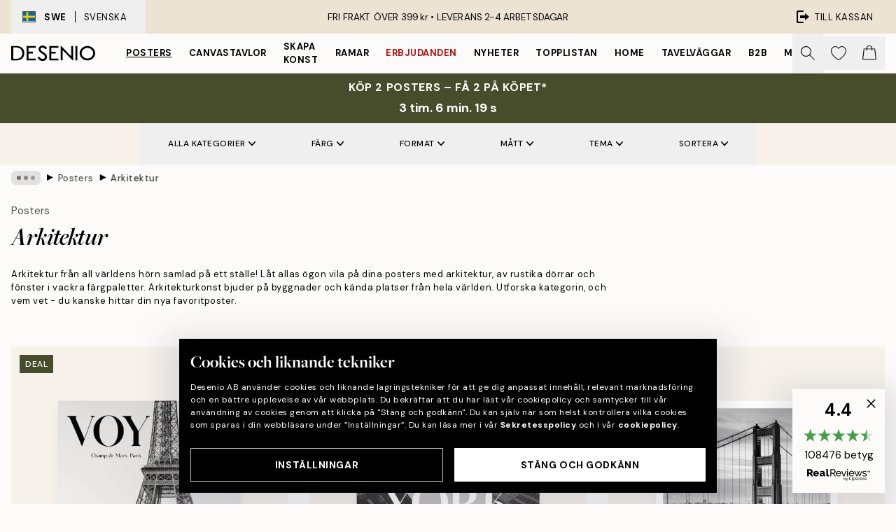

--- FILE ---
content_type: text/html; charset=utf-8
request_url: https://desenio.se/posters/arkitektur/
body_size: 59110
content:
<!DOCTYPE html><html dir="ltr" lang="sv"><head><title>Arkitekturkonst | Trendiga arkitektoniska motiv | Desenio.se</title><meta name="description" content="Shoppa arkitekturkonst online! Upptäck posters med snygga arkitekturmotiv. Shoppa nu på Desenio.se"/><meta charSet="utf-8"/><meta name="viewport" content="initial-scale=1.0, width=device-width"/><link rel="canonical" href="https://desenio.se/posters/arkitektur/"/><link rel="alternate" hrefLang="en-gb" href="https://desenio.co.uk/posters-prints/architecture/"/><link rel="alternate" hrefLang="da-dk" href="https://desenio.dk/plakater-og-posters/arkitektur/"/><link rel="alternate" hrefLang="de-de" href="https://desenio.de/poster/architektur/"/><link rel="alternate" hrefLang="de-at" href="https://desenio.at/poster/architektur/"/><link rel="alternate" hrefLang="sv-se" href="https://desenio.se/posters/arkitektur/"/><link rel="alternate" hrefLang="it-it" href="https://desenio.it/poster/arte-architettonica/"/><link rel="alternate" hrefLang="fi-fi" href="https://desenio.fi/julisteet-ja-printit/arkkitehtuuri/"/><link rel="alternate" hrefLang="fr-fr" href="https://desenio.fr/affiches/architecture/"/><link rel="alternate" hrefLang="nl-nl" href="https://desenio.nl/posters/architectuur/"/><link rel="alternate" hrefLang="no-no" href="https://desenio.no/posters-og-plakater/arkitektur/"/><link rel="alternate" hrefLang="en-ie" href="https://desenio.ie/posters-prints/architecture/"/><link rel="alternate" hrefLang="pl-pl" href="https://desenio.pl/plakaty/architektura/"/><link rel="alternate" hrefLang="en-hu" href="https://desenio.eu/prints/architecture/"/><link rel="alternate" hrefLang="es-es" href="https://desenio.es/posters/arquitectura/"/><link rel="alternate" hrefLang="en-us" href="https://desenio.com/posters-prints/architecture/"/><link rel="alternate" hrefLang="en-ca" href="https://desenio.ca/posters-prints/architecture/"/><link rel="alternate" hrefLang="en-jp" href="https://desenio.jp/posters-prints/architecture/"/><link rel="alternate" hrefLang="ko-kr" href="https://desenio.kr/posters-prints/architecture/"/><link rel="alternate" hrefLang="en-au" href="https://desenio.com.au/posters-prints/architecture/"/><link rel="alternate" hrefLang="cs-cz" href="https://desenio.cz/plakaty/architektonicke-umeni/"/><link rel="alternate" hrefLang="el-gr" href="https://desenio.gr/poster/architektoniki/"/><link rel="alternate" hrefLang="pt-pt" href="https://desenio.pt/posters/arquitetura/"/><link rel="alternate" hrefLang="sk-sk" href="https://desenio.sk/plagaty/architektura/"/><link rel="alternate" hrefLang="de-ch" href="https://desenio.ch/de-ch/poster/architektur/"/><link rel="alternate" hrefLang="fr-ch" href="https://desenio.ch/fr-ch/affiches/architecture/"/><link rel="alternate" hrefLang="it-ch" href="https://desenio.ch/it-ch/poster/arte-architettonica/"/><link rel="alternate" hrefLang="de-be" href="https://desenio.be/de-be/poster/architektur/"/><link rel="alternate" hrefLang="nl-be" href="https://desenio.be/nl-be/posters/architectuur/"/><link rel="alternate" hrefLang="fr-be" href="https://desenio.be/fr-be/affiches/architecture/"/><link rel="alternate" hrefLang="es-us" href="https://desenio.com/es-us/posters/arquitectura/"/><link rel="alternate" hrefLang="fr-ca" href="https://desenio.ca/fr-ca/affiches/architecture/"/><link rel="alternate" hrefLang="x-default" href="https://desenio.com/posters-prints/architecture/"/><meta property="og:description" content="Shoppa arkitekturkonst online! Upptäck posters med snygga arkitekturmotiv. Shoppa nu på Desenio.se"/><meta property="og:url" content="https://desenio.se/posters/arkitektur/"/><meta property="og:site_name" content="Desenio"/><link rel="preload" href="/_next/static/media/logo.9c4c515a.svg" as="image" fetchpriority="high"/><link rel="preload" href="/_next/static/media/search.6ab51709.svg" as="image" fetchpriority="high"/><link rel="preload" href="/_next/static/media/bag-outline.2ac31710.svg" as="image" fetchpriority="high"/><link rel="preload" as="image" imageSrcSet="https://media.desenio.com/site_images/685d864397bfddc5cb9dab44_1370969440_18713-8.jpg?auto=compress%2Cformat&amp;fit=max&amp;w=256 256w, https://media.desenio.com/site_images/685d864397bfddc5cb9dab44_1370969440_18713-8.jpg?auto=compress%2Cformat&amp;fit=max&amp;w=384 384w, https://media.desenio.com/site_images/685d864397bfddc5cb9dab44_1370969440_18713-8.jpg?auto=compress%2Cformat&amp;fit=max&amp;w=640 640w, https://media.desenio.com/site_images/685d864397bfddc5cb9dab44_1370969440_18713-8.jpg?auto=compress%2Cformat&amp;fit=max&amp;w=750 750w, https://media.desenio.com/site_images/685d864397bfddc5cb9dab44_1370969440_18713-8.jpg?auto=compress%2Cformat&amp;fit=max&amp;w=828 828w, https://media.desenio.com/site_images/685d864397bfddc5cb9dab44_1370969440_18713-8.jpg?auto=compress%2Cformat&amp;fit=max&amp;w=1080 1080w, https://media.desenio.com/site_images/685d864397bfddc5cb9dab44_1370969440_18713-8.jpg?auto=compress%2Cformat&amp;fit=max&amp;w=1200 1200w, https://media.desenio.com/site_images/685d864397bfddc5cb9dab44_1370969440_18713-8.jpg?auto=compress%2Cformat&amp;fit=max&amp;w=1920 1920w, https://media.desenio.com/site_images/685d864397bfddc5cb9dab44_1370969440_18713-8.jpg?auto=compress%2Cformat&amp;fit=max&amp;w=2048 2048w, https://media.desenio.com/site_images/685d864397bfddc5cb9dab44_1370969440_18713-8.jpg?auto=compress%2Cformat&amp;fit=max&amp;w=3840 3840w" imageSizes="25vw" fetchpriority="high"/><link rel="preload" as="image" imageSrcSet="https://media.desenio.com/site_images/685d866b9ba509224c94c3c8_1033834465_18718-8.jpg?auto=compress%2Cformat&amp;fit=max&amp;w=256 256w, https://media.desenio.com/site_images/685d866b9ba509224c94c3c8_1033834465_18718-8.jpg?auto=compress%2Cformat&amp;fit=max&amp;w=384 384w, https://media.desenio.com/site_images/685d866b9ba509224c94c3c8_1033834465_18718-8.jpg?auto=compress%2Cformat&amp;fit=max&amp;w=640 640w, https://media.desenio.com/site_images/685d866b9ba509224c94c3c8_1033834465_18718-8.jpg?auto=compress%2Cformat&amp;fit=max&amp;w=750 750w, https://media.desenio.com/site_images/685d866b9ba509224c94c3c8_1033834465_18718-8.jpg?auto=compress%2Cformat&amp;fit=max&amp;w=828 828w, https://media.desenio.com/site_images/685d866b9ba509224c94c3c8_1033834465_18718-8.jpg?auto=compress%2Cformat&amp;fit=max&amp;w=1080 1080w, https://media.desenio.com/site_images/685d866b9ba509224c94c3c8_1033834465_18718-8.jpg?auto=compress%2Cformat&amp;fit=max&amp;w=1200 1200w, https://media.desenio.com/site_images/685d866b9ba509224c94c3c8_1033834465_18718-8.jpg?auto=compress%2Cformat&amp;fit=max&amp;w=1920 1920w, https://media.desenio.com/site_images/685d866b9ba509224c94c3c8_1033834465_18718-8.jpg?auto=compress%2Cformat&amp;fit=max&amp;w=2048 2048w, https://media.desenio.com/site_images/685d866b9ba509224c94c3c8_1033834465_18718-8.jpg?auto=compress%2Cformat&amp;fit=max&amp;w=3840 3840w" imageSizes="25vw" fetchpriority="high"/><link rel="preload" as="image" imageSrcSet="https://media.desenio.com/site_images/6859fb166e3c86983832e06b_1464730518_8920-8.jpg?auto=compress%2Cformat&amp;fit=max&amp;w=256 256w, https://media.desenio.com/site_images/6859fb166e3c86983832e06b_1464730518_8920-8.jpg?auto=compress%2Cformat&amp;fit=max&amp;w=384 384w, https://media.desenio.com/site_images/6859fb166e3c86983832e06b_1464730518_8920-8.jpg?auto=compress%2Cformat&amp;fit=max&amp;w=640 640w, https://media.desenio.com/site_images/6859fb166e3c86983832e06b_1464730518_8920-8.jpg?auto=compress%2Cformat&amp;fit=max&amp;w=750 750w, https://media.desenio.com/site_images/6859fb166e3c86983832e06b_1464730518_8920-8.jpg?auto=compress%2Cformat&amp;fit=max&amp;w=828 828w, https://media.desenio.com/site_images/6859fb166e3c86983832e06b_1464730518_8920-8.jpg?auto=compress%2Cformat&amp;fit=max&amp;w=1080 1080w, https://media.desenio.com/site_images/6859fb166e3c86983832e06b_1464730518_8920-8.jpg?auto=compress%2Cformat&amp;fit=max&amp;w=1200 1200w, https://media.desenio.com/site_images/6859fb166e3c86983832e06b_1464730518_8920-8.jpg?auto=compress%2Cformat&amp;fit=max&amp;w=1920 1920w, https://media.desenio.com/site_images/6859fb166e3c86983832e06b_1464730518_8920-8.jpg?auto=compress%2Cformat&amp;fit=max&amp;w=2048 2048w, https://media.desenio.com/site_images/6859fb166e3c86983832e06b_1464730518_8920-8.jpg?auto=compress%2Cformat&amp;fit=max&amp;w=3840 3840w" imageSizes="25vw" fetchpriority="high"/><link rel="preload" as="image" imageSrcSet="https://media.desenio.com/site_images/6859c0fd6e3c86983832d541_1761040197_3297-8.jpg?auto=compress%2Cformat&amp;fit=max&amp;w=256 256w, https://media.desenio.com/site_images/6859c0fd6e3c86983832d541_1761040197_3297-8.jpg?auto=compress%2Cformat&amp;fit=max&amp;w=384 384w, https://media.desenio.com/site_images/6859c0fd6e3c86983832d541_1761040197_3297-8.jpg?auto=compress%2Cformat&amp;fit=max&amp;w=640 640w, https://media.desenio.com/site_images/6859c0fd6e3c86983832d541_1761040197_3297-8.jpg?auto=compress%2Cformat&amp;fit=max&amp;w=750 750w, https://media.desenio.com/site_images/6859c0fd6e3c86983832d541_1761040197_3297-8.jpg?auto=compress%2Cformat&amp;fit=max&amp;w=828 828w, https://media.desenio.com/site_images/6859c0fd6e3c86983832d541_1761040197_3297-8.jpg?auto=compress%2Cformat&amp;fit=max&amp;w=1080 1080w, https://media.desenio.com/site_images/6859c0fd6e3c86983832d541_1761040197_3297-8.jpg?auto=compress%2Cformat&amp;fit=max&amp;w=1200 1200w, https://media.desenio.com/site_images/6859c0fd6e3c86983832d541_1761040197_3297-8.jpg?auto=compress%2Cformat&amp;fit=max&amp;w=1920 1920w, https://media.desenio.com/site_images/6859c0fd6e3c86983832d541_1761040197_3297-8.jpg?auto=compress%2Cformat&amp;fit=max&amp;w=2048 2048w, https://media.desenio.com/site_images/6859c0fd6e3c86983832d541_1761040197_3297-8.jpg?auto=compress%2Cformat&amp;fit=max&amp;w=3840 3840w" imageSizes="25vw" fetchpriority="high"/><link rel="preload" as="image" imageSrcSet="https://media.desenio.com/site_images/6859a5e3a9ff5c24497a536f_1038584882_2446-8.jpg?auto=compress%2Cformat&amp;fit=max&amp;w=256 256w, https://media.desenio.com/site_images/6859a5e3a9ff5c24497a536f_1038584882_2446-8.jpg?auto=compress%2Cformat&amp;fit=max&amp;w=384 384w, https://media.desenio.com/site_images/6859a5e3a9ff5c24497a536f_1038584882_2446-8.jpg?auto=compress%2Cformat&amp;fit=max&amp;w=640 640w, https://media.desenio.com/site_images/6859a5e3a9ff5c24497a536f_1038584882_2446-8.jpg?auto=compress%2Cformat&amp;fit=max&amp;w=750 750w, https://media.desenio.com/site_images/6859a5e3a9ff5c24497a536f_1038584882_2446-8.jpg?auto=compress%2Cformat&amp;fit=max&amp;w=828 828w, https://media.desenio.com/site_images/6859a5e3a9ff5c24497a536f_1038584882_2446-8.jpg?auto=compress%2Cformat&amp;fit=max&amp;w=1080 1080w, https://media.desenio.com/site_images/6859a5e3a9ff5c24497a536f_1038584882_2446-8.jpg?auto=compress%2Cformat&amp;fit=max&amp;w=1200 1200w, https://media.desenio.com/site_images/6859a5e3a9ff5c24497a536f_1038584882_2446-8.jpg?auto=compress%2Cformat&amp;fit=max&amp;w=1920 1920w, https://media.desenio.com/site_images/6859a5e3a9ff5c24497a536f_1038584882_2446-8.jpg?auto=compress%2Cformat&amp;fit=max&amp;w=2048 2048w, https://media.desenio.com/site_images/6859a5e3a9ff5c24497a536f_1038584882_2446-8.jpg?auto=compress%2Cformat&amp;fit=max&amp;w=3840 3840w" imageSizes="25vw" fetchpriority="high"/><link rel="preload" as="image" imageSrcSet="https://media.desenio.com/site_images/6859ea21227f10efd5fe5cdc_2041831278_8239-8.jpg?auto=compress%2Cformat&amp;fit=max&amp;w=256 256w, https://media.desenio.com/site_images/6859ea21227f10efd5fe5cdc_2041831278_8239-8.jpg?auto=compress%2Cformat&amp;fit=max&amp;w=384 384w, https://media.desenio.com/site_images/6859ea21227f10efd5fe5cdc_2041831278_8239-8.jpg?auto=compress%2Cformat&amp;fit=max&amp;w=640 640w, https://media.desenio.com/site_images/6859ea21227f10efd5fe5cdc_2041831278_8239-8.jpg?auto=compress%2Cformat&amp;fit=max&amp;w=750 750w, https://media.desenio.com/site_images/6859ea21227f10efd5fe5cdc_2041831278_8239-8.jpg?auto=compress%2Cformat&amp;fit=max&amp;w=828 828w, https://media.desenio.com/site_images/6859ea21227f10efd5fe5cdc_2041831278_8239-8.jpg?auto=compress%2Cformat&amp;fit=max&amp;w=1080 1080w, https://media.desenio.com/site_images/6859ea21227f10efd5fe5cdc_2041831278_8239-8.jpg?auto=compress%2Cformat&amp;fit=max&amp;w=1200 1200w, https://media.desenio.com/site_images/6859ea21227f10efd5fe5cdc_2041831278_8239-8.jpg?auto=compress%2Cformat&amp;fit=max&amp;w=1920 1920w, https://media.desenio.com/site_images/6859ea21227f10efd5fe5cdc_2041831278_8239-8.jpg?auto=compress%2Cformat&amp;fit=max&amp;w=2048 2048w, https://media.desenio.com/site_images/6859ea21227f10efd5fe5cdc_2041831278_8239-8.jpg?auto=compress%2Cformat&amp;fit=max&amp;w=3840 3840w" imageSizes="25vw" fetchpriority="high"/><link rel="preload" href="/_next/static/media/heart-outline.390ce03b.svg" as="image" fetchpriority="high"/><meta name="next-head-count" content="50"/><link rel="shortcut icon" href="/favicon.ico" type="image/x-icon"/><link rel="mask-icon" href="/mask-icon.svg" color="black"/><link rel="apple-touch-icon" href="/touch-icon.png"/><meta name="theme-color" content="#eee" media="(prefers-color-scheme: light)"/><meta name="theme-color" content="#000" media="(prefers-color-scheme: dark)"/><meta name="theme-color" content="#eee"/><meta name="google" content="notranslate"/><link rel="preload" href="/_next/static/css/6d1d0b5db35f020f.css" as="style" crossorigin="anonymous"/><link rel="stylesheet" href="/_next/static/css/6d1d0b5db35f020f.css" crossorigin="anonymous" data-n-g=""/><link rel="preload" href="/_next/static/css/833f48369b64c52b.css" as="style" crossorigin="anonymous"/><link rel="stylesheet" href="/_next/static/css/833f48369b64c52b.css" crossorigin="anonymous" data-n-p=""/><noscript data-n-css=""></noscript><script defer="" crossorigin="anonymous" nomodule="" src="/_next/static/chunks/polyfills-42372ed130431b0a.js"></script><script defer="" src="/_next/static/chunks/5667.b29e61275f8108a4.js" crossorigin="anonymous"></script><script defer="" src="/_next/static/chunks/3444.baac915d921c3c13.js" crossorigin="anonymous"></script><script defer="" src="/_next/static/chunks/1899.af33a333efc43a50.js" crossorigin="anonymous"></script><script src="/_next/static/chunks/webpack-27beb21673fc6071.js" defer="" crossorigin="anonymous"></script><script src="/_next/static/chunks/framework-2e93983b0e889e06.js" defer="" crossorigin="anonymous"></script><script src="/_next/static/chunks/main-b0a0f65d9ac069d8.js" defer="" crossorigin="anonymous"></script><script src="/_next/static/chunks/pages/_app-9f1c28828f271eb5.js" defer="" crossorigin="anonymous"></script><script src="/_next/static/chunks/6577-29b08a669c31dea3.js" defer="" crossorigin="anonymous"></script><script src="/_next/static/chunks/9111-627649a45d346422.js" defer="" crossorigin="anonymous"></script><script src="/_next/static/chunks/2120-aafe4bba91c54a60.js" defer="" crossorigin="anonymous"></script><script src="/_next/static/chunks/9107-c3148b6ff11f9806.js" defer="" crossorigin="anonymous"></script><script src="/_next/static/chunks/7765-30918bd330e8bf56.js" defer="" crossorigin="anonymous"></script><script src="/_next/static/chunks/8156-82ecc9b3b461e62a.js" defer="" crossorigin="anonymous"></script><script src="/_next/static/chunks/8464-ec573c58fad3a5b4.js" defer="" crossorigin="anonymous"></script><script src="/_next/static/chunks/3179-1b5dd86aca9e0291.js" defer="" crossorigin="anonymous"></script><script src="/_next/static/chunks/pages/%5B...slug%5D-5273864d75a1c5a3.js" defer="" crossorigin="anonymous"></script><script src="/_next/static/iB9oUelTc7SmgNHHbOq_5/_buildManifest.js" defer="" crossorigin="anonymous"></script><script src="/_next/static/iB9oUelTc7SmgNHHbOq_5/_ssgManifest.js" defer="" crossorigin="anonymous"></script></head><body class="notranslate" lang="sv"><noscript><iframe title="Google Tag Manager" src="https://www.googletagmanager.com/ns.html?id=GTM-PMNSHMZ" height="0" width="0" style="display:none;visibility:hidden"></iframe></noscript><div id="__loading-indicator"></div><div id="__next"><script>history.scrollRestoration = "manual"</script><div id="app" data-project="DS" class="__variable_6e5d6a __variable_0d9ce4 font-body flex min-h-full flex-col"><a href="#main" class="visually-hidden">Skip to main content.</a><aside id="status" class="relative z-40 h-8 bg-brand-cream px-4 w-content:h-12 z-40"><noscript class="flex-center absolute left-0 top-0 z-max flex h-full w-full bg-urgent text-tiny font-medium text-white w-content:text-sm">Vänligen aktivera JavaScript för att börja handla!</noscript><div class="relative m-auto flex h-full max-w-header items-center justify-between"><button class="hidden h-full w-48 items-center py-1 w-content:flex"><div class="relative flex h-full items-center px-4 text-xs uppercase hover:bg-brand-ivory-900 hover:bg-opacity-10 ltr:-left-4 rtl:-right-4"><div class="relative me-3 flex border border-brand-900" style="min-height:15.4px;min-width:19px"><img alt="Sweden flag icon" aria-hidden="true" loading="lazy" width="640" height="480" decoding="async" data-nimg="1" class="absolute h-full w-full object-cover" style="color:transparent" src="/_next/static/media/se.ad5365b4.svg"/></div><div class="flex h-4 items-center"><span class="font-bold" title="Sweden">SWE</span><div role="separator" aria-orientation="vertical" class="mx-3 bg-black h-full" style="width:1px"></div>Svenska</div></div></button><span></span><div role="region" aria-label="Announcements" class="w-full h-full flex-1 relative"><ul class="flex w-full flex-center h-full"><li aria-posinset="1" aria-setsize="1" class="transition-opacity absolute w-full overflow-hidden flex flex-center opacity-100" style="transition-duration:500ms"><p class="truncate w-content:scale-90">FRI FRAKT ÖVER 399 kr •    LEVERANS 2-4 ARBETSDAGAR</p></li></ul></div><a href="https://checkout.desenio.se/checkout/" class="hidden h-full w-48 justify-end py-1 w-content:flex"><div class="relative flex items-center px-4 text-xs uppercase hover:bg-brand-ivory-900 hover:bg-opacity-10 ltr:-right-4 rtl:-left-4"><img alt="Checkout icon" aria-hidden="true" loading="lazy" width="18" height="18" decoding="async" data-nimg="1" class="rtl-mirror me-2" style="color:transparent" src="/_next/static/media/exit.97f80cf2.svg"/>Till kassan</div></a></div></aside><header role="banner" class="sticky top-0 z-30 border-b border-brand-500/50 bg-brand-white px-2 w-content:px-4" aria-label="Main navigation"><nav class="m-auto flex h-14 max-w-header" role="navigation"><div class="flex flex-1 w-content:hidden"></div><div class="flex min-w-fit items-center justify-center w-content:me-8 w-content:justify-start"><a class="flex items-center transition-opacity duration-300 active:hover:opacity-60 active:hover:transition-none active:hover:delay-0 opacity-100 w-content:delay-600" href="https://desenio.se/"><img alt="Desenio Logo" fetchpriority="high" width="581" height="116" decoding="async" data-nimg="1" style="color:transparent;height:22.8px;width:120px" src="/_next/static/media/logo.9c4c515a.svg"/></a></div><section id="synapse-popover-group-Rr7b6" aria-label="Site Navigation" class="hide-scrollbar hidden h-full overflow-x-scroll transition-opacity w-content:flex opacity-100 w-content:delay-600"><div class="menu-test-desktop-variant static border-b border-transparent hover:border-black"><a class="popover-button flex-center flex flex-center flex h-full w-full text-nowrap flex items-center justify-center h-full px-3 text-xs font-bold uppercase font-body underline" id="synapse-popover-R6r7b6-button" aria-expanded="false" href="https://desenio.se/posters/">Posters</a></div><div class="menu-test-desktop-variant static border-b border-transparent hover:border-black"><a class="popover-button flex-center flex flex-center flex h-full w-full text-nowrap flex items-center justify-center h-full px-3 text-xs font-bold uppercase font-body" id="synapse-popover-Rar7b6-button" aria-expanded="false" href="https://desenio.se/canvastavlor/">Canvastavlor</a></div><div class="menu-test-desktop-variant static border-b border-transparent hover:border-black"><a class="popover-button flex-center flex flex-center flex h-full w-full text-nowrap flex items-center justify-center h-full px-3 text-xs font-bold uppercase font-body" id="synapse-popover-Rer7b6-button" aria-expanded="false" href="https://desenio.se/posters/skapa-konst/">Skapa Konst</a></div><div class="menu-test-desktop-variant static border-b border-transparent hover:border-black"><a class="popover-button flex-center flex flex-center flex h-full w-full text-nowrap flex items-center justify-center h-full px-3 text-xs font-bold uppercase font-body" id="synapse-popover-Rir7b6-button" aria-expanded="false" href="https://desenio.se/tavelramar/">Ramar</a></div><div class="menu-test-desktop-variant static border-b border-transparent hover:border-black"><a class="popover-button flex-center flex flex-center flex h-full w-full text-nowrap flex items-center justify-center h-full px-3 text-xs font-bold uppercase font-body text-urgent" id="synapse-popover-Rmr7b6-button" aria-expanded="false" href="https://desenio.se/rea/">Erbjudanden</a></div><div class="menu-test-desktop-variant static border-b border-transparent hover:border-black"><a class="popover-button flex-center flex flex-center flex h-full w-full text-nowrap flex items-center justify-center h-full px-3 text-xs font-bold uppercase font-body" id="synapse-popover-Rqr7b6-button" aria-expanded="false" href="https://desenio.se/nyheter/">Nyheter</a></div><div class="menu-test-desktop-variant static border-b border-transparent hover:border-black"><a class="popover-button flex-center flex flex-center flex h-full w-full text-nowrap flex items-center justify-center h-full px-3 text-xs font-bold uppercase font-body" id="synapse-popover-Rur7b6-button" aria-expanded="false" href="https://desenio.se/posters/topplistan-affischer/">Topplistan</a></div><div class="menu-test-desktop-variant static border-b border-transparent hover:border-black"><a class="popover-button flex-center flex flex-center flex h-full w-full text-nowrap flex items-center justify-center h-full px-3 text-xs font-bold uppercase font-body" id="synapse-popover-R12r7b6-button" aria-expanded="false" href="https://desenio.se/home/">Home</a></div><div class="menu-test-desktop-variant static border-b border-transparent hover:border-black"><a class="popover-button flex-center flex flex-center flex h-full w-full text-nowrap flex items-center justify-center h-full px-3 text-xs font-bold uppercase font-body" id="synapse-popover-R16r7b6-button" aria-expanded="false" href="https://desenio.se/tavelvaggar/">Tavelväggar</a></div><div class="menu-test-desktop-variant static border-b border-transparent hover:border-black"><a class="popover-button flex-center flex flex-center flex h-full w-full text-nowrap flex items-center justify-center h-full px-3 text-xs font-bold uppercase font-body" id="synapse-popover-R1ar7b6-button" aria-expanded="false" href="https://desenio.se/desenio-b2b/">B2B</a></div><div class="menu-test-desktop-variant static border-b border-transparent hover:border-black"><a class="popover-button flex-center flex flex-center flex h-full w-full text-nowrap flex items-center justify-center h-full px-3 text-xs font-bold uppercase font-body" id="synapse-popover-R1er7b6-button" aria-expanded="false" href="https://desenio.se/design-magazine/">Magazine</a></div></section><div class="flex flex-1"><div class="ms-auto flex items-center transition-opacity duration-300 opacity-100 delay-600"><div class="relative flex h-full items-center"><button class="group hidden h-full w-11 items-center justify-center transition-opacity duration-300 w-content:flex opacity-100 w-content:delay-600" aria-label="Sök"><img alt="Search icon" aria-hidden="true" fetchpriority="high" width="20" height="20" decoding="async" data-nimg="1" class="duration-150 xl:group-hover:opacity-75" style="color:transparent" src="/_next/static/media/search.6ab51709.svg"/></button><div class="relative flex h-full items-center" id="synapse-icons-end-R1b7b6-shopping-menu-wrapper"><button class="flex items-center justify-center relative w-11 h-12 animate" tabindex="0" aria-expanded="false" aria-controls="shopping-menu-container__wishlist" aria-label="Show products in Wishlist"><img alt="Icon ends icon" aria-hidden="true" fetchpriority="high" width="144" height="132" decoding="async" data-nimg="1" style="color:transparent;width:22px;height:20px" src="/_next/static/media/heart-outline.390ce03b.svg"/></button><button class="flex items-center justify-center relative w-11 h-12" tabindex="0" aria-expanded="false" aria-controls="shopping-menu-container__cart" aria-label="Show products in Cart"><img alt="Empty cart icon" aria-hidden="true" fetchpriority="high" width="121" height="140" decoding="async" data-nimg="1" style="color:transparent;width:20px;height:20px;position:relative;top:-1px" src="/_next/static/media/bag-outline.2ac31710.svg"/></button></div></div></div></div></nav></header><div id="promotional-banner" class="sticky top-0 z-20" style="top:0px"><a href="https://desenio.se/promotion/rea/"><aside aria-labelledby="synapse-promotional-banner-Rc7b6-title" class="flex flex-col flex-center py-2 px-4 z-20 text-center group" style="background:#474c2b;color:#fff"><div class="max-w-header relative w-full"><div class="flex flex-col px-8"><span id="synapse-promotional-banner-Rc7b6-title" class="uppercase font-bold text-md">Köp 2 posters – få 2 på köpet* </span></div><div class="hidden sm:block" style="background:#474c2b;color:#fff"><time dateTime="2026-01-22" class="flex pt-1 font-bold flex-center text-[18px]"><span class="mx-1" aria-hidden="true">0 min. <!-- -->0 s</span><span class="visually-hidden">Giltig till och med: 2026-01-22</span></time></div></div></aside></a></div><a href="https://desenio.se/promotion/rea/"><div class="-mt-2 pb-2 sm:mt-0 sm:hidden sm:pb-0" style="background:#474c2b;color:#fff"><time dateTime="2026-01-22" class="flex pt-1 font-bold flex-center text-[18px]"><span class="mx-1" aria-hidden="true">0 min.</span><span class="mx-1" aria-hidden="true">0 s</span><span class="visually-hidden">Giltig till och med: 2026-01-22</span></time></div></a><span></span><main id="main" class="flex-1"><script type="application/ld+json">{
        "@context": "http://schema.org/",
        "@type": "CollectionPage",
        "name": "Arkitekturkonst | Trendiga arkitektoniska motiv | Desenio.se",
        "headline": "Arkitektur",
        "description":
          "Utforska v&aring;r arkitekturkonst, fylld med posters f&ouml;rest&auml;llande historiska platser och detaljerade foton av byggnader, d&ouml;rrar och gator som vi genast vill bes&ouml;ka! Arkitekturkonst blandar den r&aring;a sk&ouml;nheten hos historiska platser med glada f&auml;rger och blir d&auml;rmed ett underbart komplement till din tavelv&auml;gg.  I v&aring;r arkitekturkategori hittar du posters med motiv fr&aring;n hela v&auml;rlden. Som vi vet finns det gamla och historiska byggnader p&aring; m&aring;nga st&auml;llen. Vi erbjuder ett brett utbud av arkitekturkonst i olika stilar! Hitta din favoritposter och matcha den med andra arkitekturposters f&ouml;r en tavelv&auml;gg som kommer att h&aring;lla sig trendig. Para ihop din arkitekturposter med andra posters fr&aring;n samma stad f&ouml;r en unik och personlig v&auml;gg.  Hitta inspiration bland v&aring;ra m&aring;nga arkitekturposters som visar n&aring;gra av v&auml;rldens mest unika och speciella platser. Matcha din nya poster med andra fr&aring;n samma kategori f&ouml;r en unik tavelv&auml;gg!",
        "breadcrumb": {
          "@type": "BreadcrumbList",
          "itemListElement": [{"@type":"ListItem","item":{"@id":"https://desenio.se/","name":"Desenio"},"position":1},{"@type":"ListItem","item":{"@id":"https://desenio.se/posters/","name":"Posters"},"position":2},{"@type":"ListItem","item":{"@id":"https://desenio.se/posters/arkitektur/","name":"Arkitektur"},"position":3}]
        },
        "url": "https://desenio.se/posters/arkitektur/",
        "potentialAction": {
          "@type": "SearchAction",
          "target": "https://desenio.se/search/?query={term}",
          "query": "required",
          "query-input": "required name=term"
        },
        "mainEntity": {
          "@type": "ItemList",
          "url": "https://desenio.se/posters/arkitektur/",
          "numberOfItems": 108,
          "itemListOrder": "https://schema.org/ItemListUnordered",
          "itemListElement": [{"@type":"ListItem","position":1,"item":{"@type":"Product","name":"Paris Voyage Poster","description":"Paris Voyage Poster","sku":"18713-8","image":"https://media.desenio.com/site_images/685d864397bfddc5cb9dab44_1370969440_18713-8.jpg","url":"https://desenio.se/posters/fashion-posters/paris-voyage-poster/","brand":{"@type":"Brand","name":"Desenio"}}},{"@type":"ListItem","position":2,"item":{"@type":"Product","name":"New York Sky Poster","description":"New York Sky Poster","sku":"18718-8","image":"https://media.desenio.com/site_images/685d866b9ba509224c94c3c8_1033834465_18718-8.jpg","url":"https://desenio.se/posters/kartor-och-stader/varldsstader/new-york/new-york-sky-poster/","brand":{"@type":"Brand","name":"Desenio"}}},{"@type":"ListItem","position":3,"item":{"@type":"Product","name":"Golden Gate Bridge Poster","description":"Golden Gate Bridge Poster","sku":"8920-8","image":"https://media.desenio.com/site_images/6859fb166e3c86983832e06b_1464730518_8920-8.jpg","url":"https://desenio.se/posters/svartvita-posters/golden-gate-bridge-poster/","brand":{"@type":"Brand","name":"Desenio"}}},{"@type":"ListItem","position":4,"item":{"@type":"Product","name":"Streets Of New York Poster","description":"Streets Of New York Poster","sku":"3297-5","image":"https://media.desenio.com/site_images/6859c0fd6e3c86983832d541_1761040197_3297-8.jpg","url":"https://desenio.se/posters/svartvita-posters/streets-of-new-york-poster/","brand":{"@type":"Brand","name":"Desenio"}}},{"@type":"ListItem","position":5,"item":{"@type":"Product","name":"Street Of Paris Poster","description":"Street Of Paris Poster","sku":"2446-4","image":"https://media.desenio.com/site_images/6859a5e3a9ff5c24497a536f_1038584882_2446-8.jpg","url":"https://desenio.se/posters/svartvita-posters/street-of-paris-poster/","brand":{"@type":"Brand","name":"Desenio"}}},{"@type":"ListItem","position":6,"item":{"@type":"Product","name":"Eiffeltower Poster","description":"Eiffeltower Poster","sku":"8239-8","image":"https://media.desenio.com/site_images/6859ea21227f10efd5fe5cdc_2041831278_8239-8.jpg","url":"https://desenio.se/posters/svartvita-posters/eiffeltower-poster/","brand":{"@type":"Brand","name":"Desenio"}}},{"@type":"ListItem","position":7,"item":{"@type":"Product","name":"Green Entrance Poster","description":"Green Entrance Poster","sku":"18160-8","image":"https://media.desenio.com/site_images/685d6f848fdef2fa155e04db_618016978_18160-8.jpg","url":"https://desenio.se/posters/green-entrance-poster/","brand":{"@type":"Brand","name":"Desenio"}}},{"@type":"ListItem","position":8,"item":{"@type":"Product","name":"Porto By Tram Poster","description":"Porto By Tram Poster","sku":"19572-1","image":"https://media.desenio.com/site_images/685da3c397bfddc5cb9db25f_87327709_19572-8.jpg","url":"https://desenio.se/posters/arkitektur/porto-by-tram-poster/","brand":{"@type":"Brand","name":"Desenio"}}},{"@type":"ListItem","position":9,"item":{"@type":"Product","name":"Majestic Café Poster","description":"Majestic Café Poster","sku":"19584-8","image":"https://media.desenio.com/site_images/685da4269ba509224c94cb18_1197347991_19584-8.jpg","url":"https://desenio.se/posters/arkitektur/majestic-cafe-poster/","brand":{"@type":"Brand","name":"Desenio"}}},{"@type":"ListItem","position":10,"item":{"@type":"Product","name":"Porto Lighthouse Poster","description":"Porto Lighthouse Poster","sku":"19568-8","image":"https://media.desenio.com/site_images/685da39c67fd6077b6f2ec95_856353308_19568-8.jpg","url":"https://desenio.se/posters/arkitektur/porto-lighthouse-poster/","brand":{"@type":"Brand","name":"Desenio"}}},{"@type":"ListItem","position":11,"item":{"@type":"Product","name":"Casa Do Porto Poster","description":"Casa Do Porto Poster","sku":"19589-8","image":"https://media.desenio.com/site_images/685da45467fd6077b6f2ecbc_112822340_19589-8.jpg","url":"https://desenio.se/posters/arkitektur/casa-do-porto-poster/","brand":{"@type":"Brand","name":"Desenio"}}},{"@type":"ListItem","position":12,"item":{"@type":"Product","name":"Milano Architecture Poster","description":"Milano Architecture Poster","sku":"18716-8","image":"https://media.desenio.com/site_images/685d865acaacebb10a60c3d9_842770918_18716-8.jpg","url":"https://desenio.se/posters/arkitektur/milano-architecture-poster/","brand":{"@type":"Brand","name":"Desenio"}}},{"@type":"ListItem","position":13,"item":{"@type":"Product","name":"Eiffel Tower Jena Bridge Poster","description":"Eiffel Tower Jena Bridge Poster","sku":"17291-5","image":"https://media.desenio.com/site_images/685c79f34197455f402eea3a_1922589840_17291-8.jpg","url":"https://desenio.se/posters/kartor-och-stader/varldsstader/paris/eiffel-tower-jena-bridge-poster/","brand":{"@type":"Brand","name":"Desenio"}}},{"@type":"ListItem","position":14,"item":{"@type":"Product","name":"Old Town Facade Poster","description":"Old Town Facade Poster","sku":"13389-5","image":"https://media.desenio.com/site_images/685af70ee552fc706df5452e_684657948_13389-8.jpg","url":"https://desenio.se/posters/arkitektur/old-town-facade-poster/","brand":{"@type":"Brand","name":"Desenio"}}},{"@type":"ListItem","position":15,"item":{"@type":"Product","name":"Window in Provence Poster","description":"Window in Provence Poster","sku":"15779-8","image":"https://media.desenio.com/site_images/685c38069ba509224c94799a_2120362786_15779-8.jpg","url":"https://desenio.se/posters/konststilar/fotografier-prints/window-in-provence-poster/","brand":{"@type":"Brand","name":"Desenio"}}},{"@type":"ListItem","position":16,"item":{"@type":"Product","name":"In Stillness Poster","description":"In Stillness Poster","sku":"12960-5","image":"https://media.desenio.com/site_images/685aea5867a76f972c741a32_291384980_12960-8.jpg","url":"https://desenio.se/posters/konststilar/fotografier-prints/in-stillness-poster/","brand":{"@type":"Brand","name":"Desenio"}}},{"@type":"ListItem","position":17,"item":{"@type":"Product","name":"Tuscan Arch Poster","description":"Tuscan Arch Poster","sku":"15781-8","image":"https://media.desenio.com/site_images/685c38155bc2e6c81f1cbcd5_1902492250_15781-8.jpg","url":"https://desenio.se/posters/konststilar/fotografier-prints/tuscan-arch-poster/","brand":{"@type":"Brand","name":"Desenio"}}},{"@type":"ListItem","position":18,"item":{"@type":"Product","name":"Parisian Balcony Poster","description":"Parisian Balcony Poster","sku":"14035-14","image":"https://media.desenio.com/site_images/67b019dd2ac80ecb5c870f0d_760456403_14035-8.jpg","url":"https://desenio.se/posters/arkitektur/parisian-balcony-poster/","brand":{"@type":"Brand","name":"Desenio"}}},{"@type":"ListItem","position":19,"item":{"@type":"Product","name":"Let The Light In Poster","description":"Let The Light In Poster","sku":"8520-0","image":"https://media.desenio.com/site_images/67f7ffac640a92c19e12bd64_1270684550_8520_main_image_DS.jpg","url":"https://desenio.se/posters/svartvita-posters/let-the-light-in-poster/","brand":{"@type":"Brand","name":"Desenio"}}},{"@type":"ListItem","position":20,"item":{"@type":"Product","name":"Marrakech Blue Door Poster","description":"Marrakech Blue Door Poster","sku":"14215-0","image":"https://media.desenio.com/site_images/685b1ad6e552fc706df54d28_2097809325_14215-8.jpg","url":"https://desenio.se/posters/konststilar/fotografier-prints/marrakech-blue-door-poster/","brand":{"@type":"Brand","name":"Desenio"}}},{"@type":"ListItem","position":21,"item":{"@type":"Product","name":"Stairs of Art No1 Poster","description":"Stairs of Art No1 Poster","sku":"14231-8","image":"https://media.desenio.com/site_images/685b1b65b9cc5cbf16082a54_1801050202_14231-8.jpg","url":"https://desenio.se/posters/konststilar/fotografier-prints/stairs-of-art-no1-poster/","brand":{"@type":"Brand","name":"Desenio"}}},{"@type":"ListItem","position":22,"item":{"@type":"Product","name":"Stairs of Art No2 Poster","description":"Stairs of Art No2 Poster","sku":"14232-8","image":"https://media.desenio.com/site_images/685b1b6d20f7978d2595c76e_825379009_14232-8.jpg","url":"https://desenio.se/posters/konststilar/fotografier-prints/stairs-of-art-no2-poster/","brand":{"@type":"Brand","name":"Desenio"}}},{"@type":"ListItem","position":23,"item":{"@type":"Product","name":"The Green Door Poster","description":"The Green Door Poster","sku":"15861-8","image":"https://media.desenio.com/site_images/685c3a999ba509224c947acb_145553745_15861-8.jpg","url":"https://desenio.se/posters/the-green-door-poster/","brand":{"@type":"Brand","name":"Desenio"}}},{"@type":"ListItem","position":24,"item":{"@type":"Product","name":"Treetop Retreat Poster","description":"Treetop Retreat Poster","sku":"19598-1","image":"https://media.desenio.com/site_images/685da4aa67fd6077b6f2ecc7_744670361_19598-8.jpg","url":"https://desenio.se/posters/arkitektur/treetop-retreat-poster/","brand":{"@type":"Brand","name":"Desenio"}}},{"@type":"ListItem","position":25,"item":{"@type":"Product","name":"View Through Arches Poster","description":"View Through Arches Poster","sku":"17607-8","image":"https://media.desenio.com/site_images/685c8b9b8fdef2fa155dd460_1849597562_17607-8.jpg","url":"https://desenio.se/posters/view-through-arches-poster/","brand":{"@type":"Brand","name":"Desenio"}}},{"@type":"ListItem","position":26,"item":{"@type":"Product","name":"Gracious Pond Poster","description":"Gracious Pond Poster","sku":"17064-5","image":"https://media.desenio.com/site_images/685c70bb67fd6077b6f2a8a8_704389996_17064-8.jpg","url":"https://desenio.se/posters/arkitektur/gracious-pond-poster/","brand":{"@type":"Brand","name":"Desenio"}}},{"@type":"ListItem","position":27,"item":{"@type":"Product","name":"Art Nouveau Staircase Poster","description":"Art Nouveau Staircase Poster","sku":"10484-5","image":"https://media.desenio.com/site_images/685969d3c307ab98cee8bc6b_981874701_10484-8.jpg","url":"https://desenio.se/posters/svartvita-posters/art-nouveau-staircase-poster/","brand":{"@type":"Brand","name":"Desenio"}}},{"@type":"ListItem","position":28,"item":{"@type":"Product","name":"Big Ben Poster","description":"Big Ben Poster","sku":"8240-8","image":"https://media.desenio.com/site_images/6859ea27227f10efd5fe5cdd_1344842412_8240-8.jpg","url":"https://desenio.se/posters/svartvita-posters/big-ben-poster/","brand":{"@type":"Brand","name":"Desenio"}}},{"@type":"ListItem","position":29,"item":{"@type":"Product","name":"Canal in Venice Poster","description":"Canal in Venice Poster","sku":"12932-8","image":"https://media.desenio.com/site_images/685ae97667a76f972c741985_1130526016_12932-8.jpg","url":"https://desenio.se/posters/konststilar/fotografier-prints/canal-in-venice-poster/","brand":{"@type":"Brand","name":"Desenio"}}},{"@type":"ListItem","position":30,"item":{"@type":"Product","name":"Ancient Arch Poster","description":"Ancient Arch Poster","sku":"17053-8","image":"https://media.desenio.com/site_images/685c706c8fdef2fa155dcf57_810756080_17053-8.jpg","url":"https://desenio.se/posters/arkitektur/ancient-arch-poster/","brand":{"@type":"Brand","name":"Desenio"}}},{"@type":"ListItem","position":31,"item":{"@type":"Product","name":"Azulejo Walk Poster","description":"Azulejo Walk Poster","sku":"19566-8","image":"https://media.desenio.com/site_images/685da38997bfddc5cb9db25d_138906763_19566-8.jpg","url":"https://desenio.se/posters/arkitektur/azulejo-walk-poster/","brand":{"@type":"Brand","name":"Desenio"}}},{"@type":"ListItem","position":32,"item":{"@type":"Product","name":"Pastel Facades Poster","description":"Pastel Facades Poster","sku":"19553-8","image":"https://media.desenio.com/site_images/685da31067fd6077b6f2ec70_618232321_19553-8.jpg","url":"https://desenio.se/posters/arkitektur/pastel-facades-poster/","brand":{"@type":"Brand","name":"Desenio"}}},{"@type":"ListItem","position":33,"item":{"@type":"Product","name":"Knock Knock Poster","description":"Knock Knock Poster","sku":"19558-8","image":"https://media.desenio.com/site_images/685da33f97bfddc5cb9db256_1245243422_19558-8.jpg","url":"https://desenio.se/posters/arkitektur/knock-knock-poster/","brand":{"@type":"Brand","name":"Desenio"}}},{"@type":"ListItem","position":34,"item":{"@type":"Product","name":"City of Colors Poster","description":"City of Colors Poster","sku":"19559-8","image":"https://media.desenio.com/site_images/685da34667fd6077b6f2ec7f_239068886_19559-8.jpg","url":"https://desenio.se/posters/arkitektur/city-of-colors-poster/","brand":{"@type":"Brand","name":"Desenio"}}},{"@type":"ListItem","position":35,"item":{"@type":"Product","name":"Lisbon Alley Poster","description":"Lisbon Alley Poster","sku":"19557-8","image":"https://media.desenio.com/site_images/685da3378b7ca77dcb8af022_1727724027_19557-8.jpg","url":"https://desenio.se/posters/arkitektur/lisbon-alley-poster/","brand":{"@type":"Brand","name":"Desenio"}}},{"@type":"ListItem","position":36,"item":{"@type":"Product","name":"Lonely Olive Tree Poster","description":"Lonely Olive Tree Poster","sku":"16419-5","image":"https://media.desenio.com/site_images/685c4eb7cfde1217aabdb9a4_1602663457_16419-8.jpg","url":"https://desenio.se/posters/konststilar/fotografier-prints/lonely-olive-tree-poster/","brand":{"@type":"Brand","name":"Desenio"}}}]
        }
      }</script><aside class="sticky z-10 flex bg-brand-ivory-300 px-4 shadow-sm" style="top:-1px"><div class="mx-auto hidden h-full flex-col items-center md:flex lg:flex-row"><section id="synapse-popover-group-R399b6" aria-label="Category navigation and filter" class="z-20 flex flex-wrap"><div class="lg:relative"><button class="popover-button flex-center flex flex px-3 py-5 text-tiny font-medium uppercase lg:px-6 xl:px-10" id="synapse-popover-Rr99b6-button" aria-expanded="false">Alla kategorier<img alt="Arrow down" loading="lazy" width="10" height="6" decoding="async" data-nimg="1" class="ms-1" style="color:transparent" src="/_next/static/media/arrow-down.92f2b5e4.svg"/></button></div><div class="lg:relative"><button class="popover-button flex-center flex flex px-3 py-5 text-tiny font-medium uppercase lg:px-6 xl:px-10" id="synapse-popover-R1b99b6-button" aria-expanded="false">Färg <img alt="Arrow down" loading="lazy" width="10" height="6" decoding="async" data-nimg="1" class="ms-1" style="color:transparent" src="/_next/static/media/arrow-down.92f2b5e4.svg"/></button></div><div class="lg:relative"><button class="popover-button flex-center flex flex px-3 py-5 text-tiny font-medium uppercase lg:px-6 xl:px-10" id="synapse-popover-R1r99b6-button" aria-expanded="false">Format <img alt="Arrow down" loading="lazy" width="10" height="6" decoding="async" data-nimg="1" class="ms-1" style="color:transparent" src="/_next/static/media/arrow-down.92f2b5e4.svg"/></button></div><div class="lg:relative"><button class="popover-button flex-center flex flex px-3 py-5 text-tiny font-medium uppercase lg:px-6 xl:px-10" id="synapse-popover-R2b99b6-button" aria-expanded="false">Mått <img alt="Arrow down" loading="lazy" width="10" height="6" decoding="async" data-nimg="1" class="ms-1" style="color:transparent" src="/_next/static/media/arrow-down.92f2b5e4.svg"/></button></div><div class="lg:relative"><button class="popover-button flex-center flex flex px-3 py-5 text-tiny font-medium uppercase lg:px-6 xl:px-10" id="synapse-popover-R2r99b6-button" aria-expanded="false">Tema <img alt="Arrow down" loading="lazy" width="10" height="6" decoding="async" data-nimg="1" class="ms-1" style="color:transparent" src="/_next/static/media/arrow-down.92f2b5e4.svg"/></button></div><div class="lg:relative"><button class="popover-button flex-center flex flex px-3 py-5 text-tiny font-medium uppercase lg:px-6 xl:px-10" id="synapse-popover-R3b99b6-button" aria-expanded="false">Sortera<img alt="Arrow down" loading="lazy" width="10" height="6" decoding="async" data-nimg="1" class="ms-1" style="color:transparent" src="/_next/static/media/arrow-down.92f2b5e4.svg"/></button></div></section></div></aside><div class="relative mx-auto flex"><span></span><div class="relative mx-auto w-full max-w-header"><nav id="breadcrumbs" class="flex items-center w-full overflow-x-auto hide-scrollbar mask-x-scroll px-4 mt-2 mb-6" aria-label="Breadcrumb" data-ph="breadcrumbs"><div class="sticky start-0 z-10 flex items-center transition-opacity duration-150 shrink-0 opacity-100 delay-150"><div role="presentation" class="flex flex-center h-5 px-2 bg-black/10 rounded-md me-2"><div class="rounded-full bg-black me-1 last:me-0" style="height:6px;width:6px;opacity:calc(0.5 - 0 * 0.1)"></div><div class="rounded-full bg-black me-1 last:me-0" style="height:6px;width:6px;opacity:calc(0.5 - 1 * 0.1)"></div><div class="rounded-full bg-black me-1 last:me-0" style="height:6px;width:6px;opacity:calc(0.5 - 2 * 0.1)"></div></div><div role="separator" aria-orientation="vertical" class="relative font-bold -top-px text-md start-px rtl-mirror">▸</div></div><ol class="flex flex-nowrap ps-1 ms-2" style="transform:translate3d(0px, 0px, 0px)"><li class="flex flex-nowrap mx-1 transition-opacity group duration-300 ltr:first:-ml-3 rtl:first:-mr-3 opacity-0 pointer-events-none"><a class="flex items-center me-2 group-last:me-0 whitespace-nowrap hover:underline truncate text-black/80 text-xs" tabindex="0" style="max-width:15rem" href="https://desenio.se/">Desenio</a><div role="separator" aria-orientation="vertical" class="relative font-bold -top-px text-md start-px rtl-mirror">▸</div></li><li class="flex flex-nowrap mx-1 transition-opacity group duration-300 ltr:first:-ml-3 rtl:first:-mr-3 opacity-100"><a class="flex items-center me-2 group-last:me-0 whitespace-nowrap hover:underline truncate text-black/80 text-xs" tabindex="0" style="max-width:15rem" href="https://desenio.se/posters/">Posters</a><div role="separator" aria-orientation="vertical" class="relative font-bold -top-px text-md start-px rtl-mirror">▸</div></li><li class="flex flex-nowrap mx-1 transition-opacity group duration-300 ltr:first:-ml-3 rtl:first:-mr-3 opacity-100"><a class="flex items-center me-2 group-last:me-0 whitespace-nowrap hover:underline truncate font-medium pe-3 text-black/80 text-xs" aria-current="page" tabindex="0" style="max-width:15rem" href="https://desenio.se/posters/arkitektur/">Arkitektur</a></li></ol></nav><div class="flex flex-col-reverse"><h1 class="h1 mb-4 px-4 !text-2xl !font-medium italic">Arkitektur</h1><h2 class="px-4 text-brand-900">Posters</h2></div><div class="relative mb-14"><div class="brand-defaults max-w-4xl px-4 text-xs"><div id="mainCategoryName"></div><div class="text">Arkitektur fr&aring;n all v&auml;rldens h&ouml;rn samlad p&aring; ett st&auml;lle! L&aring;t allas &ouml;gon vila p&aring; dina posters med arkitektur, av rustika d&ouml;rrar och f&ouml;nster i vackra f&auml;rgpaletter. Arkitekturkonst bjuder p&aring; byggnader och k&auml;nda platser fr&aring;n hela v&auml;rlden. Utforska kategorin, och vem vet - du kanske hittar din nya favoritposter.</div></div></div><div></div><div class="translate-z-0 z-10 mx-auto flex transform flex-col items-center"><div class="md:hidden flex w-full border-t border-b bg-blur border-brand-500/33 z-10 sticky bg-brand-white/75 justify-between" style="top:0"><button class="w-full px-4 flex flex-center py-3 group border-0 disabled:opacity-50"><img alt="Category toolbar icon" aria-hidden="true" loading="lazy" width="1000" height="1000" decoding="async" data-nimg="1" class="rtl-mirror" style="color:transparent;height:17px;width:17px" src="/_next/static/media/categories.7022c1c2.svg"/><span class="truncate ms-2 xs:inline hidden">Alla kategorier</span></button><div role="separator" aria-orientation="vertical" class="bg-brand-500 h-[45px] h-full" style="min-width:1px;width:1px"></div><button sorting="custom" class="w-full px-4 flex flex-center py-3 group border-0 disabled:opacity-50"><img alt="Category toolbar icon" aria-hidden="true" loading="lazy" width="1000" height="1000" decoding="async" data-nimg="1" style="color:transparent;height:17px;width:17px" src="/_next/static/media/filter.6193d202.svg"/><span class="truncate ms-2 xs:inline hidden">Filtrera &amp; Sortera</span><span class="font-body relative top-0 left-1"></span></button></div><span></span><section class="grid w-full grid-cols-2 gap-4 xs:gap-5 px-4 sm:gap-8 sm:grid-cols-3 mt-4 md:mt-0" id="synapse-product-list-R2p5p9b6" role="feed" aria-live="polite" aria-atomic="false" aria-relevant="all" aria-busy="false" aria-label="Arkitektur"><article id="synapse-product-card-Rqp5p9b6" aria-setsize="6" aria-posinset="1" aria-labelledby="synapse-product-card-Rqp5p9b6-title" aria-describedby="synapse-product-card-Rqp5p9b6-price" class="w-full"><a class="block pinterest-enabled mb-3 lg:mb-6 pinterest-enabled" href="https://desenio.se/p/posters/fashion-posters/paris-voyage-poster/"><div class="relative overflow-hidden"><div class="group relative h-0 w-full bg-brand-ivory-300" style="padding-bottom:132%"><div class="absolute w-full transition-opacity transform-center px-[20%] sm:px-[17%] opacity-100"><img alt="Svartvit fotoposter av Eiffeltornet med texten Voyage och Champ de Mars Paris. Paris stadstema." fetchpriority="high" width="154" height="215.6" decoding="async" data-nimg="1" class="h-full w-full shadow-md md:shadow-lg" style="color:transparent;max-width:100%;background-size:cover;background-position:50% 50%;background-repeat:no-repeat;background-image:url(&quot;data:image/svg+xml;charset=utf-8,%3Csvg xmlns=&#x27;http://www.w3.org/2000/svg&#x27; viewBox=&#x27;0 0 154 215.6&#x27;%3E%3Cfilter id=&#x27;b&#x27; color-interpolation-filters=&#x27;sRGB&#x27;%3E%3CfeGaussianBlur stdDeviation=&#x27;20&#x27;/%3E%3CfeColorMatrix values=&#x27;1 0 0 0 0 0 1 0 0 0 0 0 1 0 0 0 0 0 100 -1&#x27; result=&#x27;s&#x27;/%3E%3CfeFlood x=&#x27;0&#x27; y=&#x27;0&#x27; width=&#x27;100%25&#x27; height=&#x27;100%25&#x27;/%3E%3CfeComposite operator=&#x27;out&#x27; in=&#x27;s&#x27;/%3E%3CfeComposite in2=&#x27;SourceGraphic&#x27;/%3E%3CfeGaussianBlur stdDeviation=&#x27;20&#x27;/%3E%3C/filter%3E%3Cimage width=&#x27;100%25&#x27; height=&#x27;100%25&#x27; x=&#x27;0&#x27; y=&#x27;0&#x27; preserveAspectRatio=&#x27;none&#x27; style=&#x27;filter: url(%23b);&#x27; href=&#x27;[data-uri]&#x27;/%3E%3C/svg%3E&quot;)" sizes="25vw" srcSet="https://media.desenio.com/site_images/685d864397bfddc5cb9dab44_1370969440_18713-8.jpg?auto=compress%2Cformat&amp;fit=max&amp;w=256 256w, https://media.desenio.com/site_images/685d864397bfddc5cb9dab44_1370969440_18713-8.jpg?auto=compress%2Cformat&amp;fit=max&amp;w=384 384w, https://media.desenio.com/site_images/685d864397bfddc5cb9dab44_1370969440_18713-8.jpg?auto=compress%2Cformat&amp;fit=max&amp;w=640 640w, https://media.desenio.com/site_images/685d864397bfddc5cb9dab44_1370969440_18713-8.jpg?auto=compress%2Cformat&amp;fit=max&amp;w=750 750w, https://media.desenio.com/site_images/685d864397bfddc5cb9dab44_1370969440_18713-8.jpg?auto=compress%2Cformat&amp;fit=max&amp;w=828 828w, https://media.desenio.com/site_images/685d864397bfddc5cb9dab44_1370969440_18713-8.jpg?auto=compress%2Cformat&amp;fit=max&amp;w=1080 1080w, https://media.desenio.com/site_images/685d864397bfddc5cb9dab44_1370969440_18713-8.jpg?auto=compress%2Cformat&amp;fit=max&amp;w=1200 1200w, https://media.desenio.com/site_images/685d864397bfddc5cb9dab44_1370969440_18713-8.jpg?auto=compress%2Cformat&amp;fit=max&amp;w=1920 1920w, https://media.desenio.com/site_images/685d864397bfddc5cb9dab44_1370969440_18713-8.jpg?auto=compress%2Cformat&amp;fit=max&amp;w=2048 2048w, https://media.desenio.com/site_images/685d864397bfddc5cb9dab44_1370969440_18713-8.jpg?auto=compress%2Cformat&amp;fit=max&amp;w=3840 3840w" src="https://media.desenio.com/site_images/685d864397bfddc5cb9dab44_1370969440_18713-8.jpg?auto=compress%2Cformat&amp;fit=max&amp;w=3840"/></div></div><div class="flex flex-wrap items-baseline gap-2 absolute top-2 start-2 md:top-3 md:start-3"><span class="text-center font-medium py-1 px-2 text-tiny" style="background-color:#474c2b;color:#fff">DEAL</span></div><button aria-label="Remove this product from wishlist" class="absolute p-3 md:p-4 end-0 bottom-0 transition duration-300 active:duration-0 active:scale-90 scale-100" style="min-height:20px;min-width:20px"><img alt="Heart icon" aria-hidden="true" fetchpriority="high" width="22" height="20" decoding="async" data-nimg="1" style="color:transparent;width:22px;height:20px" src="/_next/static/media/heart-outline.390ce03b.svg"/></button></div><span class="mt-2 block truncate text-tiny uppercase text-brand-900"> </span><div class="relative flex h-full flex-1 items-start"><section class="flex h-full flex-1 flex-col overflow-hidden"><p id="synapse-product-card-Rqp5p9b6-title" class="truncate font-display text-md font-medium lg:text-lg">Paris Voyage Poster</p><span id="synapse-product-card-Rqp5p9b6-price" class="mb-1 font-medium lg:text-md text-sm whitespace-nowrap"><span aria-label="Price: From 239 kr">Från 239 kr</span></span></section></div></a></article><article id="synapse-product-card-R1ap5p9b6" aria-setsize="6" aria-posinset="2" aria-labelledby="synapse-product-card-R1ap5p9b6-title" aria-describedby="synapse-product-card-R1ap5p9b6-price" class="w-full"><a class="block pinterest-enabled mb-3 lg:mb-6 pinterest-enabled" href="https://desenio.se/p/posters/kartor-och-stader/varldsstader/new-york/new-york-sky-poster/"><div class="relative overflow-hidden"><div class="group relative h-0 w-full bg-brand-ivory-300" style="padding-bottom:132%"><div class="absolute w-full transition-opacity transform-center px-[20%] sm:px-[17%] opacity-100"><img alt="Svartvitt foto av New Yorks skyskrapor sedda underifrån med texten New York och Staden med Drömmar och Möjligheter." fetchpriority="high" width="154" height="215.6" decoding="async" data-nimg="1" class="h-full w-full shadow-md md:shadow-lg" style="color:transparent;max-width:100%;background-size:cover;background-position:50% 50%;background-repeat:no-repeat;background-image:url(&quot;data:image/svg+xml;charset=utf-8,%3Csvg xmlns=&#x27;http://www.w3.org/2000/svg&#x27; viewBox=&#x27;0 0 154 215.6&#x27;%3E%3Cfilter id=&#x27;b&#x27; color-interpolation-filters=&#x27;sRGB&#x27;%3E%3CfeGaussianBlur stdDeviation=&#x27;20&#x27;/%3E%3CfeColorMatrix values=&#x27;1 0 0 0 0 0 1 0 0 0 0 0 1 0 0 0 0 0 100 -1&#x27; result=&#x27;s&#x27;/%3E%3CfeFlood x=&#x27;0&#x27; y=&#x27;0&#x27; width=&#x27;100%25&#x27; height=&#x27;100%25&#x27;/%3E%3CfeComposite operator=&#x27;out&#x27; in=&#x27;s&#x27;/%3E%3CfeComposite in2=&#x27;SourceGraphic&#x27;/%3E%3CfeGaussianBlur stdDeviation=&#x27;20&#x27;/%3E%3C/filter%3E%3Cimage width=&#x27;100%25&#x27; height=&#x27;100%25&#x27; x=&#x27;0&#x27; y=&#x27;0&#x27; preserveAspectRatio=&#x27;none&#x27; style=&#x27;filter: url(%23b);&#x27; href=&#x27;[data-uri]&#x27;/%3E%3C/svg%3E&quot;)" sizes="25vw" srcSet="https://media.desenio.com/site_images/685d866b9ba509224c94c3c8_1033834465_18718-8.jpg?auto=compress%2Cformat&amp;fit=max&amp;w=256 256w, https://media.desenio.com/site_images/685d866b9ba509224c94c3c8_1033834465_18718-8.jpg?auto=compress%2Cformat&amp;fit=max&amp;w=384 384w, https://media.desenio.com/site_images/685d866b9ba509224c94c3c8_1033834465_18718-8.jpg?auto=compress%2Cformat&amp;fit=max&amp;w=640 640w, https://media.desenio.com/site_images/685d866b9ba509224c94c3c8_1033834465_18718-8.jpg?auto=compress%2Cformat&amp;fit=max&amp;w=750 750w, https://media.desenio.com/site_images/685d866b9ba509224c94c3c8_1033834465_18718-8.jpg?auto=compress%2Cformat&amp;fit=max&amp;w=828 828w, https://media.desenio.com/site_images/685d866b9ba509224c94c3c8_1033834465_18718-8.jpg?auto=compress%2Cformat&amp;fit=max&amp;w=1080 1080w, https://media.desenio.com/site_images/685d866b9ba509224c94c3c8_1033834465_18718-8.jpg?auto=compress%2Cformat&amp;fit=max&amp;w=1200 1200w, https://media.desenio.com/site_images/685d866b9ba509224c94c3c8_1033834465_18718-8.jpg?auto=compress%2Cformat&amp;fit=max&amp;w=1920 1920w, https://media.desenio.com/site_images/685d866b9ba509224c94c3c8_1033834465_18718-8.jpg?auto=compress%2Cformat&amp;fit=max&amp;w=2048 2048w, https://media.desenio.com/site_images/685d866b9ba509224c94c3c8_1033834465_18718-8.jpg?auto=compress%2Cformat&amp;fit=max&amp;w=3840 3840w" src="https://media.desenio.com/site_images/685d866b9ba509224c94c3c8_1033834465_18718-8.jpg?auto=compress%2Cformat&amp;fit=max&amp;w=3840"/></div></div><div class="flex flex-wrap items-baseline gap-2 absolute top-2 start-2 md:top-3 md:start-3"><span class="text-center font-medium py-1 px-2 text-tiny" style="background-color:#474c2b;color:#fff">DEAL</span></div><button aria-label="Remove this product from wishlist" class="absolute p-3 md:p-4 end-0 bottom-0 transition duration-300 active:duration-0 active:scale-90 scale-100" style="min-height:20px;min-width:20px"><img alt="Heart icon" aria-hidden="true" fetchpriority="high" width="22" height="20" decoding="async" data-nimg="1" style="color:transparent;width:22px;height:20px" src="/_next/static/media/heart-outline.390ce03b.svg"/></button></div><span class="mt-2 block truncate text-tiny uppercase text-brand-900"> </span><div class="relative flex h-full flex-1 items-start"><section class="flex h-full flex-1 flex-col overflow-hidden"><p id="synapse-product-card-R1ap5p9b6-title" class="truncate font-display text-md font-medium lg:text-lg">New York Sky Poster</p><span id="synapse-product-card-R1ap5p9b6-price" class="mb-1 font-medium lg:text-md text-sm whitespace-nowrap"><span aria-label="Price: From 239 kr">Från 239 kr</span></span></section></div></a></article><article id="synapse-product-card-R1qp5p9b6" aria-setsize="6" aria-posinset="3" aria-labelledby="synapse-product-card-R1qp5p9b6-title" aria-describedby="synapse-product-card-R1qp5p9b6-price" class="w-full"><a class="block pinterest-enabled mb-3 lg:mb-6 pinterest-enabled" href="https://desenio.se/p/posters/svartvita-posters/golden-gate-bridge-poster/"><div class="relative overflow-hidden"><div class="group relative h-0 w-full bg-brand-ivory-300" style="padding-bottom:132%"><div class="absolute w-full transition-opacity transform-center px-[20%] sm:px-[17%] opacity-100"><img alt="Svartvit bild av Golden Gate-bron i San Francisco, med stadssiluetten i bakgrunden och vattnet nedanför." fetchpriority="high" width="154" height="215.6" decoding="async" data-nimg="1" class="h-full w-full shadow-md md:shadow-lg" style="color:transparent;max-width:100%;background-size:cover;background-position:50% 50%;background-repeat:no-repeat;background-image:url(&quot;data:image/svg+xml;charset=utf-8,%3Csvg xmlns=&#x27;http://www.w3.org/2000/svg&#x27; viewBox=&#x27;0 0 154 215.6&#x27;%3E%3Cfilter id=&#x27;b&#x27; color-interpolation-filters=&#x27;sRGB&#x27;%3E%3CfeGaussianBlur stdDeviation=&#x27;20&#x27;/%3E%3CfeColorMatrix values=&#x27;1 0 0 0 0 0 1 0 0 0 0 0 1 0 0 0 0 0 100 -1&#x27; result=&#x27;s&#x27;/%3E%3CfeFlood x=&#x27;0&#x27; y=&#x27;0&#x27; width=&#x27;100%25&#x27; height=&#x27;100%25&#x27;/%3E%3CfeComposite operator=&#x27;out&#x27; in=&#x27;s&#x27;/%3E%3CfeComposite in2=&#x27;SourceGraphic&#x27;/%3E%3CfeGaussianBlur stdDeviation=&#x27;20&#x27;/%3E%3C/filter%3E%3Cimage width=&#x27;100%25&#x27; height=&#x27;100%25&#x27; x=&#x27;0&#x27; y=&#x27;0&#x27; preserveAspectRatio=&#x27;none&#x27; style=&#x27;filter: url(%23b);&#x27; href=&#x27;[data-uri]&#x27;/%3E%3C/svg%3E&quot;)" sizes="25vw" srcSet="https://media.desenio.com/site_images/6859fb166e3c86983832e06b_1464730518_8920-8.jpg?auto=compress%2Cformat&amp;fit=max&amp;w=256 256w, https://media.desenio.com/site_images/6859fb166e3c86983832e06b_1464730518_8920-8.jpg?auto=compress%2Cformat&amp;fit=max&amp;w=384 384w, https://media.desenio.com/site_images/6859fb166e3c86983832e06b_1464730518_8920-8.jpg?auto=compress%2Cformat&amp;fit=max&amp;w=640 640w, https://media.desenio.com/site_images/6859fb166e3c86983832e06b_1464730518_8920-8.jpg?auto=compress%2Cformat&amp;fit=max&amp;w=750 750w, https://media.desenio.com/site_images/6859fb166e3c86983832e06b_1464730518_8920-8.jpg?auto=compress%2Cformat&amp;fit=max&amp;w=828 828w, https://media.desenio.com/site_images/6859fb166e3c86983832e06b_1464730518_8920-8.jpg?auto=compress%2Cformat&amp;fit=max&amp;w=1080 1080w, https://media.desenio.com/site_images/6859fb166e3c86983832e06b_1464730518_8920-8.jpg?auto=compress%2Cformat&amp;fit=max&amp;w=1200 1200w, https://media.desenio.com/site_images/6859fb166e3c86983832e06b_1464730518_8920-8.jpg?auto=compress%2Cformat&amp;fit=max&amp;w=1920 1920w, https://media.desenio.com/site_images/6859fb166e3c86983832e06b_1464730518_8920-8.jpg?auto=compress%2Cformat&amp;fit=max&amp;w=2048 2048w, https://media.desenio.com/site_images/6859fb166e3c86983832e06b_1464730518_8920-8.jpg?auto=compress%2Cformat&amp;fit=max&amp;w=3840 3840w" src="https://media.desenio.com/site_images/6859fb166e3c86983832e06b_1464730518_8920-8.jpg?auto=compress%2Cformat&amp;fit=max&amp;w=3840"/></div></div><div class="flex flex-wrap items-baseline gap-2 absolute top-2 start-2 md:top-3 md:start-3"><span class="text-center font-medium py-1 px-2 text-tiny" style="background-color:#474c2b;color:#fff">DEAL</span></div><button aria-label="Remove this product from wishlist" class="absolute p-3 md:p-4 end-0 bottom-0 transition duration-300 active:duration-0 active:scale-90 scale-100" style="min-height:20px;min-width:20px"><img alt="Heart icon" aria-hidden="true" fetchpriority="high" width="22" height="20" decoding="async" data-nimg="1" style="color:transparent;width:22px;height:20px" src="/_next/static/media/heart-outline.390ce03b.svg"/></button></div><span class="mt-2 block truncate text-tiny uppercase text-brand-900"> </span><div class="relative flex h-full flex-1 items-start"><section class="flex h-full flex-1 flex-col overflow-hidden"><p id="synapse-product-card-R1qp5p9b6-title" class="truncate font-display text-md font-medium lg:text-lg">Golden Gate Bridge Poster</p><span id="synapse-product-card-R1qp5p9b6-price" class="mb-1 font-medium lg:text-md text-sm whitespace-nowrap"><span aria-label="Price: From 159 kr">Från 159 kr</span></span></section></div></a></article><article id="synapse-product-card-R2ap5p9b6" aria-setsize="6" aria-posinset="4" aria-labelledby="synapse-product-card-R2ap5p9b6-title" aria-describedby="synapse-product-card-R2ap5p9b6-price" class="w-full"><a class="block pinterest-enabled mb-3 lg:mb-6 pinterest-enabled" href="https://desenio.se/p/posters/svartvita-posters/streets-of-new-york-poster/"><div class="relative overflow-hidden"><div class="group relative h-0 w-full bg-brand-ivory-300" style="padding-bottom:132%"><div class="absolute w-full transition-opacity transform-center px-[20%] sm:px-[17%] opacity-100"><img alt="Svartvitt fotografi av Chrysler Building i New York, omgiven av andra skyskrapor och stadsgata med bilar." fetchpriority="high" width="154" height="215.6" decoding="async" data-nimg="1" class="h-full w-full shadow-md md:shadow-lg" style="color:transparent;max-width:100%;background-size:cover;background-position:50% 50%;background-repeat:no-repeat;background-image:url(&quot;data:image/svg+xml;charset=utf-8,%3Csvg xmlns=&#x27;http://www.w3.org/2000/svg&#x27; viewBox=&#x27;0 0 154 215.6&#x27;%3E%3Cfilter id=&#x27;b&#x27; color-interpolation-filters=&#x27;sRGB&#x27;%3E%3CfeGaussianBlur stdDeviation=&#x27;20&#x27;/%3E%3CfeColorMatrix values=&#x27;1 0 0 0 0 0 1 0 0 0 0 0 1 0 0 0 0 0 100 -1&#x27; result=&#x27;s&#x27;/%3E%3CfeFlood x=&#x27;0&#x27; y=&#x27;0&#x27; width=&#x27;100%25&#x27; height=&#x27;100%25&#x27;/%3E%3CfeComposite operator=&#x27;out&#x27; in=&#x27;s&#x27;/%3E%3CfeComposite in2=&#x27;SourceGraphic&#x27;/%3E%3CfeGaussianBlur stdDeviation=&#x27;20&#x27;/%3E%3C/filter%3E%3Cimage width=&#x27;100%25&#x27; height=&#x27;100%25&#x27; x=&#x27;0&#x27; y=&#x27;0&#x27; preserveAspectRatio=&#x27;none&#x27; style=&#x27;filter: url(%23b);&#x27; href=&#x27;[data-uri]&#x27;/%3E%3C/svg%3E&quot;)" sizes="25vw" srcSet="https://media.desenio.com/site_images/6859c0fd6e3c86983832d541_1761040197_3297-8.jpg?auto=compress%2Cformat&amp;fit=max&amp;w=256 256w, https://media.desenio.com/site_images/6859c0fd6e3c86983832d541_1761040197_3297-8.jpg?auto=compress%2Cformat&amp;fit=max&amp;w=384 384w, https://media.desenio.com/site_images/6859c0fd6e3c86983832d541_1761040197_3297-8.jpg?auto=compress%2Cformat&amp;fit=max&amp;w=640 640w, https://media.desenio.com/site_images/6859c0fd6e3c86983832d541_1761040197_3297-8.jpg?auto=compress%2Cformat&amp;fit=max&amp;w=750 750w, https://media.desenio.com/site_images/6859c0fd6e3c86983832d541_1761040197_3297-8.jpg?auto=compress%2Cformat&amp;fit=max&amp;w=828 828w, https://media.desenio.com/site_images/6859c0fd6e3c86983832d541_1761040197_3297-8.jpg?auto=compress%2Cformat&amp;fit=max&amp;w=1080 1080w, https://media.desenio.com/site_images/6859c0fd6e3c86983832d541_1761040197_3297-8.jpg?auto=compress%2Cformat&amp;fit=max&amp;w=1200 1200w, https://media.desenio.com/site_images/6859c0fd6e3c86983832d541_1761040197_3297-8.jpg?auto=compress%2Cformat&amp;fit=max&amp;w=1920 1920w, https://media.desenio.com/site_images/6859c0fd6e3c86983832d541_1761040197_3297-8.jpg?auto=compress%2Cformat&amp;fit=max&amp;w=2048 2048w, https://media.desenio.com/site_images/6859c0fd6e3c86983832d541_1761040197_3297-8.jpg?auto=compress%2Cformat&amp;fit=max&amp;w=3840 3840w" src="https://media.desenio.com/site_images/6859c0fd6e3c86983832d541_1761040197_3297-8.jpg?auto=compress%2Cformat&amp;fit=max&amp;w=3840"/></div></div><div class="flex flex-wrap items-baseline gap-2 absolute top-2 start-2 md:top-3 md:start-3"><span class="text-center font-medium py-1 px-2 text-tiny" style="background-color:#474c2b;color:#fff">DEAL</span></div><button aria-label="Remove this product from wishlist" class="absolute p-3 md:p-4 end-0 bottom-0 transition duration-300 active:duration-0 active:scale-90 scale-100" style="min-height:20px;min-width:20px"><img alt="Heart icon" aria-hidden="true" fetchpriority="high" width="22" height="20" decoding="async" data-nimg="1" style="color:transparent;width:22px;height:20px" src="/_next/static/media/heart-outline.390ce03b.svg"/></button></div><span class="mt-2 block truncate text-tiny uppercase text-brand-900"> </span><div class="relative flex h-full flex-1 items-start"><section class="flex h-full flex-1 flex-col overflow-hidden"><p id="synapse-product-card-R2ap5p9b6-title" class="truncate font-display text-md font-medium lg:text-lg">Streets Of New York Poster</p><span id="synapse-product-card-R2ap5p9b6-price" class="mb-1 font-medium lg:text-md text-sm whitespace-nowrap"><span aria-label="Price: From 159 kr">Från 159 kr</span></span></section></div></a></article><article id="synapse-product-card-R2qp5p9b6" aria-setsize="6" aria-posinset="5" aria-labelledby="synapse-product-card-R2qp5p9b6-title" aria-describedby="synapse-product-card-R2qp5p9b6-price" class="w-full"><a class="block pinterest-enabled mb-3 lg:mb-6 pinterest-enabled" href="https://desenio.se/p/posters/svartvita-posters/street-of-paris-poster/"><div class="relative overflow-hidden"><div class="group relative h-0 w-full bg-brand-ivory-300" style="padding-bottom:132%"><div class="absolute w-full transition-opacity transform-center px-[20%] sm:px-[17%] opacity-100"><img alt="Svartvitt fotografi av Eiffeltornet i Paris, sedd från en gata med byggnader och träd, fångar stadens ikoniska landmärke." fetchpriority="high" width="154" height="215.6" decoding="async" data-nimg="1" class="h-full w-full shadow-md md:shadow-lg" style="color:transparent;max-width:100%;background-size:cover;background-position:50% 50%;background-repeat:no-repeat;background-image:url(&quot;data:image/svg+xml;charset=utf-8,%3Csvg xmlns=&#x27;http://www.w3.org/2000/svg&#x27; viewBox=&#x27;0 0 154 215.6&#x27;%3E%3Cfilter id=&#x27;b&#x27; color-interpolation-filters=&#x27;sRGB&#x27;%3E%3CfeGaussianBlur stdDeviation=&#x27;20&#x27;/%3E%3CfeColorMatrix values=&#x27;1 0 0 0 0 0 1 0 0 0 0 0 1 0 0 0 0 0 100 -1&#x27; result=&#x27;s&#x27;/%3E%3CfeFlood x=&#x27;0&#x27; y=&#x27;0&#x27; width=&#x27;100%25&#x27; height=&#x27;100%25&#x27;/%3E%3CfeComposite operator=&#x27;out&#x27; in=&#x27;s&#x27;/%3E%3CfeComposite in2=&#x27;SourceGraphic&#x27;/%3E%3CfeGaussianBlur stdDeviation=&#x27;20&#x27;/%3E%3C/filter%3E%3Cimage width=&#x27;100%25&#x27; height=&#x27;100%25&#x27; x=&#x27;0&#x27; y=&#x27;0&#x27; preserveAspectRatio=&#x27;none&#x27; style=&#x27;filter: url(%23b);&#x27; href=&#x27;[data-uri]&#x27;/%3E%3C/svg%3E&quot;)" sizes="25vw" srcSet="https://media.desenio.com/site_images/6859a5e3a9ff5c24497a536f_1038584882_2446-8.jpg?auto=compress%2Cformat&amp;fit=max&amp;w=256 256w, https://media.desenio.com/site_images/6859a5e3a9ff5c24497a536f_1038584882_2446-8.jpg?auto=compress%2Cformat&amp;fit=max&amp;w=384 384w, https://media.desenio.com/site_images/6859a5e3a9ff5c24497a536f_1038584882_2446-8.jpg?auto=compress%2Cformat&amp;fit=max&amp;w=640 640w, https://media.desenio.com/site_images/6859a5e3a9ff5c24497a536f_1038584882_2446-8.jpg?auto=compress%2Cformat&amp;fit=max&amp;w=750 750w, https://media.desenio.com/site_images/6859a5e3a9ff5c24497a536f_1038584882_2446-8.jpg?auto=compress%2Cformat&amp;fit=max&amp;w=828 828w, https://media.desenio.com/site_images/6859a5e3a9ff5c24497a536f_1038584882_2446-8.jpg?auto=compress%2Cformat&amp;fit=max&amp;w=1080 1080w, https://media.desenio.com/site_images/6859a5e3a9ff5c24497a536f_1038584882_2446-8.jpg?auto=compress%2Cformat&amp;fit=max&amp;w=1200 1200w, https://media.desenio.com/site_images/6859a5e3a9ff5c24497a536f_1038584882_2446-8.jpg?auto=compress%2Cformat&amp;fit=max&amp;w=1920 1920w, https://media.desenio.com/site_images/6859a5e3a9ff5c24497a536f_1038584882_2446-8.jpg?auto=compress%2Cformat&amp;fit=max&amp;w=2048 2048w, https://media.desenio.com/site_images/6859a5e3a9ff5c24497a536f_1038584882_2446-8.jpg?auto=compress%2Cformat&amp;fit=max&amp;w=3840 3840w" src="https://media.desenio.com/site_images/6859a5e3a9ff5c24497a536f_1038584882_2446-8.jpg?auto=compress%2Cformat&amp;fit=max&amp;w=3840"/></div></div><div class="flex flex-wrap items-baseline gap-2 absolute top-2 start-2 md:top-3 md:start-3"><span class="text-center font-medium py-1 px-2 text-tiny" style="background-color:#474c2b;color:#fff">DEAL</span></div><button aria-label="Remove this product from wishlist" class="absolute p-3 md:p-4 end-0 bottom-0 transition duration-300 active:duration-0 active:scale-90 scale-100" style="min-height:20px;min-width:20px"><img alt="Heart icon" aria-hidden="true" fetchpriority="high" width="22" height="20" decoding="async" data-nimg="1" style="color:transparent;width:22px;height:20px" src="/_next/static/media/heart-outline.390ce03b.svg"/></button></div><span class="mt-2 block truncate text-tiny uppercase text-brand-900"> </span><div class="relative flex h-full flex-1 items-start"><section class="flex h-full flex-1 flex-col overflow-hidden"><p id="synapse-product-card-R2qp5p9b6-title" class="truncate font-display text-md font-medium lg:text-lg">Street Of Paris Poster</p><span id="synapse-product-card-R2qp5p9b6-price" class="mb-1 font-medium lg:text-md text-sm whitespace-nowrap"><span aria-label="Price: From 99 kr">Från 99 kr</span></span></section></div></a></article><article id="synapse-product-card-R3ap5p9b6" aria-setsize="6" aria-posinset="6" aria-labelledby="synapse-product-card-R3ap5p9b6-title" aria-describedby="synapse-product-card-R3ap5p9b6-price" class="w-full"><a class="block pinterest-enabled mb-3 lg:mb-6 pinterest-enabled" href="https://desenio.se/p/posters/svartvita-posters/eiffeltower-poster/"><div class="relative overflow-hidden"><div class="group relative h-0 w-full bg-brand-ivory-300" style="padding-bottom:132%"><div class="absolute w-full transition-opacity transform-center px-[20%] sm:px-[17%] opacity-100"><img alt="Eiffeltornet i Paris, helbild i svartvitt med klar himmel. En ikonisk sevärdhet och stadsmotiv." fetchpriority="high" width="154" height="215.6" decoding="async" data-nimg="1" class="h-full w-full shadow-md md:shadow-lg" style="color:transparent;max-width:100%;background-size:cover;background-position:50% 50%;background-repeat:no-repeat;background-image:url(&quot;data:image/svg+xml;charset=utf-8,%3Csvg xmlns=&#x27;http://www.w3.org/2000/svg&#x27; viewBox=&#x27;0 0 154 215.6&#x27;%3E%3Cfilter id=&#x27;b&#x27; color-interpolation-filters=&#x27;sRGB&#x27;%3E%3CfeGaussianBlur stdDeviation=&#x27;20&#x27;/%3E%3CfeColorMatrix values=&#x27;1 0 0 0 0 0 1 0 0 0 0 0 1 0 0 0 0 0 100 -1&#x27; result=&#x27;s&#x27;/%3E%3CfeFlood x=&#x27;0&#x27; y=&#x27;0&#x27; width=&#x27;100%25&#x27; height=&#x27;100%25&#x27;/%3E%3CfeComposite operator=&#x27;out&#x27; in=&#x27;s&#x27;/%3E%3CfeComposite in2=&#x27;SourceGraphic&#x27;/%3E%3CfeGaussianBlur stdDeviation=&#x27;20&#x27;/%3E%3C/filter%3E%3Cimage width=&#x27;100%25&#x27; height=&#x27;100%25&#x27; x=&#x27;0&#x27; y=&#x27;0&#x27; preserveAspectRatio=&#x27;none&#x27; style=&#x27;filter: url(%23b);&#x27; href=&#x27;[data-uri]&#x27;/%3E%3C/svg%3E&quot;)" sizes="25vw" srcSet="https://media.desenio.com/site_images/6859ea21227f10efd5fe5cdc_2041831278_8239-8.jpg?auto=compress%2Cformat&amp;fit=max&amp;w=256 256w, https://media.desenio.com/site_images/6859ea21227f10efd5fe5cdc_2041831278_8239-8.jpg?auto=compress%2Cformat&amp;fit=max&amp;w=384 384w, https://media.desenio.com/site_images/6859ea21227f10efd5fe5cdc_2041831278_8239-8.jpg?auto=compress%2Cformat&amp;fit=max&amp;w=640 640w, https://media.desenio.com/site_images/6859ea21227f10efd5fe5cdc_2041831278_8239-8.jpg?auto=compress%2Cformat&amp;fit=max&amp;w=750 750w, https://media.desenio.com/site_images/6859ea21227f10efd5fe5cdc_2041831278_8239-8.jpg?auto=compress%2Cformat&amp;fit=max&amp;w=828 828w, https://media.desenio.com/site_images/6859ea21227f10efd5fe5cdc_2041831278_8239-8.jpg?auto=compress%2Cformat&amp;fit=max&amp;w=1080 1080w, https://media.desenio.com/site_images/6859ea21227f10efd5fe5cdc_2041831278_8239-8.jpg?auto=compress%2Cformat&amp;fit=max&amp;w=1200 1200w, https://media.desenio.com/site_images/6859ea21227f10efd5fe5cdc_2041831278_8239-8.jpg?auto=compress%2Cformat&amp;fit=max&amp;w=1920 1920w, https://media.desenio.com/site_images/6859ea21227f10efd5fe5cdc_2041831278_8239-8.jpg?auto=compress%2Cformat&amp;fit=max&amp;w=2048 2048w, https://media.desenio.com/site_images/6859ea21227f10efd5fe5cdc_2041831278_8239-8.jpg?auto=compress%2Cformat&amp;fit=max&amp;w=3840 3840w" src="https://media.desenio.com/site_images/6859ea21227f10efd5fe5cdc_2041831278_8239-8.jpg?auto=compress%2Cformat&amp;fit=max&amp;w=3840"/></div></div><div class="flex flex-wrap items-baseline gap-2 absolute top-2 start-2 md:top-3 md:start-3"><span class="text-center font-medium py-1 px-2 text-tiny" style="background-color:#474c2b;color:#fff">DEAL</span></div><button aria-label="Remove this product from wishlist" class="absolute p-3 md:p-4 end-0 bottom-0 transition duration-300 active:duration-0 active:scale-90 scale-100" style="min-height:20px;min-width:20px"><img alt="Heart icon" aria-hidden="true" fetchpriority="high" width="22" height="20" decoding="async" data-nimg="1" style="color:transparent;width:22px;height:20px" src="/_next/static/media/heart-outline.390ce03b.svg"/></button></div><span class="mt-2 block truncate text-tiny uppercase text-brand-900"> </span><div class="relative flex h-full flex-1 items-start"><section class="flex h-full flex-1 flex-col overflow-hidden"><p id="synapse-product-card-R3ap5p9b6-title" class="truncate font-display text-md font-medium lg:text-lg">Eiffeltower Poster</p><span id="synapse-product-card-R3ap5p9b6-price" class="mb-1 font-medium lg:text-md text-sm whitespace-nowrap"><span aria-label="Price: From 159 kr">Från 159 kr</span></span></section></div></a></article></section><section class="grid w-full grid-cols-2 gap-4 xs:gap-5 px-4 sm:gap-8 sm:grid-cols-3 mt-4 md:mt-0" id="synapse-product-list-R6p5p9b6" role="feed" aria-live="polite" aria-atomic="false" aria-relevant="all" aria-busy="false" aria-label="Arkitektur"><article id="synapse-product-card-R1up5p9b6" aria-setsize="108" aria-posinset="7" aria-labelledby="synapse-product-card-R1up5p9b6-title" aria-describedby="synapse-product-card-R1up5p9b6-price" class="w-full"><a class="block pinterest-enabled mb-3 lg:mb-6 pinterest-enabled" href="https://desenio.se/p/posters/green-entrance-poster/"><div class="relative overflow-hidden"><div class="group relative h-0 w-full bg-brand-ivory-300" style="padding-bottom:132%"><div class="absolute w-full transition-opacity transform-center px-[20%] sm:px-[17%] opacity-100"><img alt="Grön entrédörr av trä med flagnande färg på en beige byggnad, med trappsteg i sten. Rustik känsla." loading="lazy" width="154" height="215.6" decoding="async" data-nimg="1" class="h-full w-full shadow-md md:shadow-lg" style="color:transparent;max-width:100%;background-size:cover;background-position:50% 50%;background-repeat:no-repeat;background-image:url(&quot;data:image/svg+xml;charset=utf-8,%3Csvg xmlns=&#x27;http://www.w3.org/2000/svg&#x27; viewBox=&#x27;0 0 154 215.6&#x27;%3E%3Cfilter id=&#x27;b&#x27; color-interpolation-filters=&#x27;sRGB&#x27;%3E%3CfeGaussianBlur stdDeviation=&#x27;20&#x27;/%3E%3CfeColorMatrix values=&#x27;1 0 0 0 0 0 1 0 0 0 0 0 1 0 0 0 0 0 100 -1&#x27; result=&#x27;s&#x27;/%3E%3CfeFlood x=&#x27;0&#x27; y=&#x27;0&#x27; width=&#x27;100%25&#x27; height=&#x27;100%25&#x27;/%3E%3CfeComposite operator=&#x27;out&#x27; in=&#x27;s&#x27;/%3E%3CfeComposite in2=&#x27;SourceGraphic&#x27;/%3E%3CfeGaussianBlur stdDeviation=&#x27;20&#x27;/%3E%3C/filter%3E%3Cimage width=&#x27;100%25&#x27; height=&#x27;100%25&#x27; x=&#x27;0&#x27; y=&#x27;0&#x27; preserveAspectRatio=&#x27;none&#x27; style=&#x27;filter: url(%23b);&#x27; href=&#x27;[data-uri]&#x27;/%3E%3C/svg%3E&quot;)" sizes="25vw" srcSet="https://media.desenio.com/site_images/685d6f848fdef2fa155e04db_618016978_18160-8.jpg?auto=compress%2Cformat&amp;fit=max&amp;w=256 256w, https://media.desenio.com/site_images/685d6f848fdef2fa155e04db_618016978_18160-8.jpg?auto=compress%2Cformat&amp;fit=max&amp;w=384 384w, https://media.desenio.com/site_images/685d6f848fdef2fa155e04db_618016978_18160-8.jpg?auto=compress%2Cformat&amp;fit=max&amp;w=640 640w, https://media.desenio.com/site_images/685d6f848fdef2fa155e04db_618016978_18160-8.jpg?auto=compress%2Cformat&amp;fit=max&amp;w=750 750w, https://media.desenio.com/site_images/685d6f848fdef2fa155e04db_618016978_18160-8.jpg?auto=compress%2Cformat&amp;fit=max&amp;w=828 828w, https://media.desenio.com/site_images/685d6f848fdef2fa155e04db_618016978_18160-8.jpg?auto=compress%2Cformat&amp;fit=max&amp;w=1080 1080w, https://media.desenio.com/site_images/685d6f848fdef2fa155e04db_618016978_18160-8.jpg?auto=compress%2Cformat&amp;fit=max&amp;w=1200 1200w, https://media.desenio.com/site_images/685d6f848fdef2fa155e04db_618016978_18160-8.jpg?auto=compress%2Cformat&amp;fit=max&amp;w=1920 1920w, https://media.desenio.com/site_images/685d6f848fdef2fa155e04db_618016978_18160-8.jpg?auto=compress%2Cformat&amp;fit=max&amp;w=2048 2048w, https://media.desenio.com/site_images/685d6f848fdef2fa155e04db_618016978_18160-8.jpg?auto=compress%2Cformat&amp;fit=max&amp;w=3840 3840w" src="https://media.desenio.com/site_images/685d6f848fdef2fa155e04db_618016978_18160-8.jpg?auto=compress%2Cformat&amp;fit=max&amp;w=3840"/></div></div><div class="flex flex-wrap items-baseline gap-2 absolute top-2 start-2 md:top-3 md:start-3"><span class="text-center font-medium py-1 px-2 text-tiny" style="background-color:#474c2b;color:#fff">DEAL</span></div><button aria-label="Remove this product from wishlist" class="absolute p-3 md:p-4 end-0 bottom-0 transition duration-300 active:duration-0 active:scale-90 scale-100" style="min-height:20px;min-width:20px"><img alt="Heart icon" aria-hidden="true" loading="lazy" width="22" height="20" decoding="async" data-nimg="1" style="color:transparent;width:22px;height:20px" src="/_next/static/media/heart-outline.390ce03b.svg"/></button></div><span class="mt-2 block truncate text-tiny uppercase text-brand-900"> </span><div class="relative flex h-full flex-1 items-start"><section class="flex h-full flex-1 flex-col overflow-hidden"><p id="synapse-product-card-R1up5p9b6-title" class="truncate font-display text-md font-medium lg:text-lg">Green Entrance Poster</p><span id="synapse-product-card-R1up5p9b6-price" class="mb-1 font-medium lg:text-md text-sm whitespace-nowrap"><span aria-label="Price: From 239 kr">Från 239 kr</span></span></section></div></a></article><article id="synapse-product-card-R2up5p9b6" aria-setsize="108" aria-posinset="8" aria-labelledby="synapse-product-card-R2up5p9b6-title" aria-describedby="synapse-product-card-R2up5p9b6-price" class="w-full"><a class="block pinterest-enabled mb-3 lg:mb-6 pinterest-enabled" href="https://desenio.se/p/posters/arkitektur/porto-by-tram-poster/"><div class="relative overflow-hidden"><div class="group relative h-0 w-full bg-brand-ivory-300" style="padding-bottom:132%"><div class="absolute w-full transition-opacity transform-center px-[20%] sm:px-[17%] opacity-100"><img alt="En poster av en gul spårvagn på kullersten med en ljusblå byggnad i bakgrunden." loading="lazy" width="154" height="215.6" decoding="async" data-nimg="1" class="h-full w-full shadow-md md:shadow-lg" style="color:transparent;max-width:100%;background-size:cover;background-position:50% 50%;background-repeat:no-repeat;background-image:url(&quot;data:image/svg+xml;charset=utf-8,%3Csvg xmlns=&#x27;http://www.w3.org/2000/svg&#x27; viewBox=&#x27;0 0 154 215.6&#x27;%3E%3Cfilter id=&#x27;b&#x27; color-interpolation-filters=&#x27;sRGB&#x27;%3E%3CfeGaussianBlur stdDeviation=&#x27;20&#x27;/%3E%3CfeColorMatrix values=&#x27;1 0 0 0 0 0 1 0 0 0 0 0 1 0 0 0 0 0 100 -1&#x27; result=&#x27;s&#x27;/%3E%3CfeFlood x=&#x27;0&#x27; y=&#x27;0&#x27; width=&#x27;100%25&#x27; height=&#x27;100%25&#x27;/%3E%3CfeComposite operator=&#x27;out&#x27; in=&#x27;s&#x27;/%3E%3CfeComposite in2=&#x27;SourceGraphic&#x27;/%3E%3CfeGaussianBlur stdDeviation=&#x27;20&#x27;/%3E%3C/filter%3E%3Cimage width=&#x27;100%25&#x27; height=&#x27;100%25&#x27; x=&#x27;0&#x27; y=&#x27;0&#x27; preserveAspectRatio=&#x27;none&#x27; style=&#x27;filter: url(%23b);&#x27; href=&#x27;[data-uri]&#x27;/%3E%3C/svg%3E&quot;)" sizes="25vw" srcSet="https://media.desenio.com/site_images/685da3c397bfddc5cb9db25f_87327709_19572-8.jpg?auto=compress%2Cformat&amp;fit=max&amp;w=256 256w, https://media.desenio.com/site_images/685da3c397bfddc5cb9db25f_87327709_19572-8.jpg?auto=compress%2Cformat&amp;fit=max&amp;w=384 384w, https://media.desenio.com/site_images/685da3c397bfddc5cb9db25f_87327709_19572-8.jpg?auto=compress%2Cformat&amp;fit=max&amp;w=640 640w, https://media.desenio.com/site_images/685da3c397bfddc5cb9db25f_87327709_19572-8.jpg?auto=compress%2Cformat&amp;fit=max&amp;w=750 750w, https://media.desenio.com/site_images/685da3c397bfddc5cb9db25f_87327709_19572-8.jpg?auto=compress%2Cformat&amp;fit=max&amp;w=828 828w, https://media.desenio.com/site_images/685da3c397bfddc5cb9db25f_87327709_19572-8.jpg?auto=compress%2Cformat&amp;fit=max&amp;w=1080 1080w, https://media.desenio.com/site_images/685da3c397bfddc5cb9db25f_87327709_19572-8.jpg?auto=compress%2Cformat&amp;fit=max&amp;w=1200 1200w, https://media.desenio.com/site_images/685da3c397bfddc5cb9db25f_87327709_19572-8.jpg?auto=compress%2Cformat&amp;fit=max&amp;w=1920 1920w, https://media.desenio.com/site_images/685da3c397bfddc5cb9db25f_87327709_19572-8.jpg?auto=compress%2Cformat&amp;fit=max&amp;w=2048 2048w, https://media.desenio.com/site_images/685da3c397bfddc5cb9db25f_87327709_19572-8.jpg?auto=compress%2Cformat&amp;fit=max&amp;w=3840 3840w" src="https://media.desenio.com/site_images/685da3c397bfddc5cb9db25f_87327709_19572-8.jpg?auto=compress%2Cformat&amp;fit=max&amp;w=3840"/></div></div><div class="flex flex-wrap items-baseline gap-2 absolute top-2 start-2 md:top-3 md:start-3"><span class="text-center font-medium py-1 px-2 text-tiny" style="background-color:#474c2b;color:#fff">DEAL</span></div><button aria-label="Remove this product from wishlist" class="absolute p-3 md:p-4 end-0 bottom-0 transition duration-300 active:duration-0 active:scale-90 scale-100" style="min-height:20px;min-width:20px"><img alt="Heart icon" aria-hidden="true" loading="lazy" width="22" height="20" decoding="async" data-nimg="1" style="color:transparent;width:22px;height:20px" src="/_next/static/media/heart-outline.390ce03b.svg"/></button></div><span class="mt-2 block truncate text-tiny uppercase text-brand-900"> </span><div class="relative flex h-full flex-1 items-start"><section class="flex h-full flex-1 flex-col overflow-hidden"><p id="synapse-product-card-R2up5p9b6-title" class="truncate font-display text-md font-medium lg:text-lg">Porto By Tram Poster</p><span id="synapse-product-card-R2up5p9b6-price" class="mb-1 font-medium lg:text-md text-sm whitespace-nowrap"><span aria-label="Price: From 239 kr">Från 239 kr</span></span></section></div></a></article><article id="synapse-product-card-R3up5p9b6" aria-setsize="108" aria-posinset="9" aria-labelledby="synapse-product-card-R3up5p9b6-title" aria-describedby="synapse-product-card-R3up5p9b6-price" class="w-full"><a class="block pinterest-enabled mb-3 lg:mb-6 pinterest-enabled" href="https://desenio.se/p/posters/arkitektur/majestic-cafe-poster/"><div class="relative overflow-hidden"><div class="group relative h-0 w-full bg-brand-ivory-300" style="padding-bottom:132%"><div class="absolute w-full transition-opacity transform-center px-[20%] sm:px-[17%] opacity-100"><img alt="En poster av Majestic Café i Porto, Portugal, med en detaljerad art nouveau-fasad, parasoller och utomhusbord." loading="lazy" width="154" height="215.6" decoding="async" data-nimg="1" class="h-full w-full shadow-md md:shadow-lg" style="color:transparent;max-width:100%;background-size:cover;background-position:50% 50%;background-repeat:no-repeat;background-image:url(&quot;data:image/svg+xml;charset=utf-8,%3Csvg xmlns=&#x27;http://www.w3.org/2000/svg&#x27; viewBox=&#x27;0 0 154 215.6&#x27;%3E%3Cfilter id=&#x27;b&#x27; color-interpolation-filters=&#x27;sRGB&#x27;%3E%3CfeGaussianBlur stdDeviation=&#x27;20&#x27;/%3E%3CfeColorMatrix values=&#x27;1 0 0 0 0 0 1 0 0 0 0 0 1 0 0 0 0 0 100 -1&#x27; result=&#x27;s&#x27;/%3E%3CfeFlood x=&#x27;0&#x27; y=&#x27;0&#x27; width=&#x27;100%25&#x27; height=&#x27;100%25&#x27;/%3E%3CfeComposite operator=&#x27;out&#x27; in=&#x27;s&#x27;/%3E%3CfeComposite in2=&#x27;SourceGraphic&#x27;/%3E%3CfeGaussianBlur stdDeviation=&#x27;20&#x27;/%3E%3C/filter%3E%3Cimage width=&#x27;100%25&#x27; height=&#x27;100%25&#x27; x=&#x27;0&#x27; y=&#x27;0&#x27; preserveAspectRatio=&#x27;none&#x27; style=&#x27;filter: url(%23b);&#x27; href=&#x27;[data-uri]&#x27;/%3E%3C/svg%3E&quot;)" sizes="25vw" srcSet="https://media.desenio.com/site_images/685da4269ba509224c94cb18_1197347991_19584-8.jpg?auto=compress%2Cformat&amp;fit=max&amp;w=256 256w, https://media.desenio.com/site_images/685da4269ba509224c94cb18_1197347991_19584-8.jpg?auto=compress%2Cformat&amp;fit=max&amp;w=384 384w, https://media.desenio.com/site_images/685da4269ba509224c94cb18_1197347991_19584-8.jpg?auto=compress%2Cformat&amp;fit=max&amp;w=640 640w, https://media.desenio.com/site_images/685da4269ba509224c94cb18_1197347991_19584-8.jpg?auto=compress%2Cformat&amp;fit=max&amp;w=750 750w, https://media.desenio.com/site_images/685da4269ba509224c94cb18_1197347991_19584-8.jpg?auto=compress%2Cformat&amp;fit=max&amp;w=828 828w, https://media.desenio.com/site_images/685da4269ba509224c94cb18_1197347991_19584-8.jpg?auto=compress%2Cformat&amp;fit=max&amp;w=1080 1080w, https://media.desenio.com/site_images/685da4269ba509224c94cb18_1197347991_19584-8.jpg?auto=compress%2Cformat&amp;fit=max&amp;w=1200 1200w, https://media.desenio.com/site_images/685da4269ba509224c94cb18_1197347991_19584-8.jpg?auto=compress%2Cformat&amp;fit=max&amp;w=1920 1920w, https://media.desenio.com/site_images/685da4269ba509224c94cb18_1197347991_19584-8.jpg?auto=compress%2Cformat&amp;fit=max&amp;w=2048 2048w, https://media.desenio.com/site_images/685da4269ba509224c94cb18_1197347991_19584-8.jpg?auto=compress%2Cformat&amp;fit=max&amp;w=3840 3840w" src="https://media.desenio.com/site_images/685da4269ba509224c94cb18_1197347991_19584-8.jpg?auto=compress%2Cformat&amp;fit=max&amp;w=3840"/></div></div><div class="flex flex-wrap items-baseline gap-2 absolute top-2 start-2 md:top-3 md:start-3"><span class="text-center font-medium py-1 px-2 text-tiny" style="background-color:#474c2b;color:#fff">DEAL</span></div><button aria-label="Remove this product from wishlist" class="absolute p-3 md:p-4 end-0 bottom-0 transition duration-300 active:duration-0 active:scale-90 scale-100" style="min-height:20px;min-width:20px"><img alt="Heart icon" aria-hidden="true" loading="lazy" width="22" height="20" decoding="async" data-nimg="1" style="color:transparent;width:22px;height:20px" src="/_next/static/media/heart-outline.390ce03b.svg"/></button></div><span class="mt-2 block truncate text-tiny uppercase text-brand-900"> </span><div class="relative flex h-full flex-1 items-start"><section class="flex h-full flex-1 flex-col overflow-hidden"><p id="synapse-product-card-R3up5p9b6-title" class="truncate font-display text-md font-medium lg:text-lg">Majestic Café Poster</p><span id="synapse-product-card-R3up5p9b6-price" class="mb-1 font-medium lg:text-md text-sm whitespace-nowrap"><span aria-label="Price: From 239 kr">Från 239 kr</span></span></section></div></a></article><article id="synapse-product-card-R4up5p9b6" aria-setsize="108" aria-posinset="10" aria-labelledby="synapse-product-card-R4up5p9b6-title" aria-describedby="synapse-product-card-R4up5p9b6-price" class="w-full"><a class="block pinterest-enabled mb-3 lg:mb-6 pinterest-enabled" href="https://desenio.se/p/posters/arkitektur/porto-lighthouse-poster/"><div class="relative overflow-hidden"><div class="group relative h-0 w-full bg-brand-ivory-300" style="padding-bottom:132%"><div class="absolute w-full transition-opacity transform-center px-[20%] sm:px-[17%] opacity-100"><img alt="En poster av en grå fyr med rött tak och dörr på en pir med blått hav och molnig himmel." loading="lazy" width="154" height="215.6" decoding="async" data-nimg="1" class="h-full w-full shadow-md md:shadow-lg" style="color:transparent;max-width:100%;background-size:cover;background-position:50% 50%;background-repeat:no-repeat;background-image:url(&quot;data:image/svg+xml;charset=utf-8,%3Csvg xmlns=&#x27;http://www.w3.org/2000/svg&#x27; viewBox=&#x27;0 0 154 215.6&#x27;%3E%3Cfilter id=&#x27;b&#x27; color-interpolation-filters=&#x27;sRGB&#x27;%3E%3CfeGaussianBlur stdDeviation=&#x27;20&#x27;/%3E%3CfeColorMatrix values=&#x27;1 0 0 0 0 0 1 0 0 0 0 0 1 0 0 0 0 0 100 -1&#x27; result=&#x27;s&#x27;/%3E%3CfeFlood x=&#x27;0&#x27; y=&#x27;0&#x27; width=&#x27;100%25&#x27; height=&#x27;100%25&#x27;/%3E%3CfeComposite operator=&#x27;out&#x27; in=&#x27;s&#x27;/%3E%3CfeComposite in2=&#x27;SourceGraphic&#x27;/%3E%3CfeGaussianBlur stdDeviation=&#x27;20&#x27;/%3E%3C/filter%3E%3Cimage width=&#x27;100%25&#x27; height=&#x27;100%25&#x27; x=&#x27;0&#x27; y=&#x27;0&#x27; preserveAspectRatio=&#x27;none&#x27; style=&#x27;filter: url(%23b);&#x27; href=&#x27;[data-uri]&#x27;/%3E%3C/svg%3E&quot;)" sizes="25vw" srcSet="https://media.desenio.com/site_images/685da39c67fd6077b6f2ec95_856353308_19568-8.jpg?auto=compress%2Cformat&amp;fit=max&amp;w=256 256w, https://media.desenio.com/site_images/685da39c67fd6077b6f2ec95_856353308_19568-8.jpg?auto=compress%2Cformat&amp;fit=max&amp;w=384 384w, https://media.desenio.com/site_images/685da39c67fd6077b6f2ec95_856353308_19568-8.jpg?auto=compress%2Cformat&amp;fit=max&amp;w=640 640w, https://media.desenio.com/site_images/685da39c67fd6077b6f2ec95_856353308_19568-8.jpg?auto=compress%2Cformat&amp;fit=max&amp;w=750 750w, https://media.desenio.com/site_images/685da39c67fd6077b6f2ec95_856353308_19568-8.jpg?auto=compress%2Cformat&amp;fit=max&amp;w=828 828w, https://media.desenio.com/site_images/685da39c67fd6077b6f2ec95_856353308_19568-8.jpg?auto=compress%2Cformat&amp;fit=max&amp;w=1080 1080w, https://media.desenio.com/site_images/685da39c67fd6077b6f2ec95_856353308_19568-8.jpg?auto=compress%2Cformat&amp;fit=max&amp;w=1200 1200w, https://media.desenio.com/site_images/685da39c67fd6077b6f2ec95_856353308_19568-8.jpg?auto=compress%2Cformat&amp;fit=max&amp;w=1920 1920w, https://media.desenio.com/site_images/685da39c67fd6077b6f2ec95_856353308_19568-8.jpg?auto=compress%2Cformat&amp;fit=max&amp;w=2048 2048w, https://media.desenio.com/site_images/685da39c67fd6077b6f2ec95_856353308_19568-8.jpg?auto=compress%2Cformat&amp;fit=max&amp;w=3840 3840w" src="https://media.desenio.com/site_images/685da39c67fd6077b6f2ec95_856353308_19568-8.jpg?auto=compress%2Cformat&amp;fit=max&amp;w=3840"/></div></div><div class="flex flex-wrap items-baseline gap-2 absolute top-2 start-2 md:top-3 md:start-3"><span class="text-center font-medium py-1 px-2 text-tiny" style="background-color:#474c2b;color:#fff">DEAL</span></div><button aria-label="Remove this product from wishlist" class="absolute p-3 md:p-4 end-0 bottom-0 transition duration-300 active:duration-0 active:scale-90 scale-100" style="min-height:20px;min-width:20px"><img alt="Heart icon" aria-hidden="true" loading="lazy" width="22" height="20" decoding="async" data-nimg="1" style="color:transparent;width:22px;height:20px" src="/_next/static/media/heart-outline.390ce03b.svg"/></button></div><span class="mt-2 block truncate text-tiny uppercase text-brand-900"> </span><div class="relative flex h-full flex-1 items-start"><section class="flex h-full flex-1 flex-col overflow-hidden"><p id="synapse-product-card-R4up5p9b6-title" class="truncate font-display text-md font-medium lg:text-lg">Porto Lighthouse Poster</p><span id="synapse-product-card-R4up5p9b6-price" class="mb-1 font-medium lg:text-md text-sm whitespace-nowrap"><span aria-label="Price: From 239 kr">Från 239 kr</span></span></section></div></a></article><article id="synapse-product-card-R5up5p9b6" aria-setsize="108" aria-posinset="11" aria-labelledby="synapse-product-card-R5up5p9b6-title" aria-describedby="synapse-product-card-R5up5p9b6-price" class="w-full"><a class="block pinterest-enabled mb-3 lg:mb-6 pinterest-enabled" href="https://desenio.se/p/posters/arkitektur/casa-do-porto-poster/"><div class="relative overflow-hidden"><div class="group relative h-0 w-full bg-brand-ivory-300" style="padding-bottom:132%"><div class="absolute w-full transition-opacity transform-center px-[20%] sm:px-[17%] opacity-100"><img alt="En poster som visar en byggnad med gröna kakelplattor och röda fönster med balkonger i järnsmide." loading="lazy" width="154" height="215.6" decoding="async" data-nimg="1" class="h-full w-full shadow-md md:shadow-lg" style="color:transparent;max-width:100%;background-size:cover;background-position:50% 50%;background-repeat:no-repeat;background-image:url(&quot;data:image/svg+xml;charset=utf-8,%3Csvg xmlns=&#x27;http://www.w3.org/2000/svg&#x27; viewBox=&#x27;0 0 154 215.6&#x27;%3E%3Cfilter id=&#x27;b&#x27; color-interpolation-filters=&#x27;sRGB&#x27;%3E%3CfeGaussianBlur stdDeviation=&#x27;20&#x27;/%3E%3CfeColorMatrix values=&#x27;1 0 0 0 0 0 1 0 0 0 0 0 1 0 0 0 0 0 100 -1&#x27; result=&#x27;s&#x27;/%3E%3CfeFlood x=&#x27;0&#x27; y=&#x27;0&#x27; width=&#x27;100%25&#x27; height=&#x27;100%25&#x27;/%3E%3CfeComposite operator=&#x27;out&#x27; in=&#x27;s&#x27;/%3E%3CfeComposite in2=&#x27;SourceGraphic&#x27;/%3E%3CfeGaussianBlur stdDeviation=&#x27;20&#x27;/%3E%3C/filter%3E%3Cimage width=&#x27;100%25&#x27; height=&#x27;100%25&#x27; x=&#x27;0&#x27; y=&#x27;0&#x27; preserveAspectRatio=&#x27;none&#x27; style=&#x27;filter: url(%23b);&#x27; href=&#x27;[data-uri]&#x27;/%3E%3C/svg%3E&quot;)" sizes="25vw" srcSet="https://media.desenio.com/site_images/685da45467fd6077b6f2ecbc_112822340_19589-8.jpg?auto=compress%2Cformat&amp;fit=max&amp;w=256 256w, https://media.desenio.com/site_images/685da45467fd6077b6f2ecbc_112822340_19589-8.jpg?auto=compress%2Cformat&amp;fit=max&amp;w=384 384w, https://media.desenio.com/site_images/685da45467fd6077b6f2ecbc_112822340_19589-8.jpg?auto=compress%2Cformat&amp;fit=max&amp;w=640 640w, https://media.desenio.com/site_images/685da45467fd6077b6f2ecbc_112822340_19589-8.jpg?auto=compress%2Cformat&amp;fit=max&amp;w=750 750w, https://media.desenio.com/site_images/685da45467fd6077b6f2ecbc_112822340_19589-8.jpg?auto=compress%2Cformat&amp;fit=max&amp;w=828 828w, https://media.desenio.com/site_images/685da45467fd6077b6f2ecbc_112822340_19589-8.jpg?auto=compress%2Cformat&amp;fit=max&amp;w=1080 1080w, https://media.desenio.com/site_images/685da45467fd6077b6f2ecbc_112822340_19589-8.jpg?auto=compress%2Cformat&amp;fit=max&amp;w=1200 1200w, https://media.desenio.com/site_images/685da45467fd6077b6f2ecbc_112822340_19589-8.jpg?auto=compress%2Cformat&amp;fit=max&amp;w=1920 1920w, https://media.desenio.com/site_images/685da45467fd6077b6f2ecbc_112822340_19589-8.jpg?auto=compress%2Cformat&amp;fit=max&amp;w=2048 2048w, https://media.desenio.com/site_images/685da45467fd6077b6f2ecbc_112822340_19589-8.jpg?auto=compress%2Cformat&amp;fit=max&amp;w=3840 3840w" src="https://media.desenio.com/site_images/685da45467fd6077b6f2ecbc_112822340_19589-8.jpg?auto=compress%2Cformat&amp;fit=max&amp;w=3840"/></div></div><div class="flex flex-wrap items-baseline gap-2 absolute top-2 start-2 md:top-3 md:start-3"><span class="text-center font-medium py-1 px-2 text-tiny" style="background-color:#474c2b;color:#fff">DEAL</span></div><button aria-label="Remove this product from wishlist" class="absolute p-3 md:p-4 end-0 bottom-0 transition duration-300 active:duration-0 active:scale-90 scale-100" style="min-height:20px;min-width:20px"><img alt="Heart icon" aria-hidden="true" loading="lazy" width="22" height="20" decoding="async" data-nimg="1" style="color:transparent;width:22px;height:20px" src="/_next/static/media/heart-outline.390ce03b.svg"/></button></div><span class="mt-2 block truncate text-tiny uppercase text-brand-900"> </span><div class="relative flex h-full flex-1 items-start"><section class="flex h-full flex-1 flex-col overflow-hidden"><p id="synapse-product-card-R5up5p9b6-title" class="truncate font-display text-md font-medium lg:text-lg">Casa Do Porto Poster</p><span id="synapse-product-card-R5up5p9b6-price" class="mb-1 font-medium lg:text-md text-sm whitespace-nowrap"><span aria-label="Price: From 239 kr">Från 239 kr</span></span></section></div></a></article><article id="synapse-product-card-R6up5p9b6" aria-setsize="108" aria-posinset="12" aria-labelledby="synapse-product-card-R6up5p9b6-title" aria-describedby="synapse-product-card-R6up5p9b6-price" class="w-full"><a class="block pinterest-enabled mb-3 lg:mb-6 pinterest-enabled" href="https://desenio.se/p/posters/arkitektur/milano-architecture-poster/"><div class="relative overflow-hidden"><div class="group relative h-0 w-full bg-brand-ivory-300" style="padding-bottom:132%"><div class="absolute w-full transition-opacity transform-center px-[20%] sm:px-[17%] opacity-100"><img alt="Svartvitt foto av Milanos Galleria Vittorio Emanuele II, en detaljerad byggnadsfasad med kupoltak och Prada-butiker." loading="lazy" width="154" height="215.6" decoding="async" data-nimg="1" class="h-full w-full shadow-md md:shadow-lg" style="color:transparent;max-width:100%;background-size:cover;background-position:50% 50%;background-repeat:no-repeat;background-image:url(&quot;data:image/svg+xml;charset=utf-8,%3Csvg xmlns=&#x27;http://www.w3.org/2000/svg&#x27; viewBox=&#x27;0 0 154 215.6&#x27;%3E%3Cfilter id=&#x27;b&#x27; color-interpolation-filters=&#x27;sRGB&#x27;%3E%3CfeGaussianBlur stdDeviation=&#x27;20&#x27;/%3E%3CfeColorMatrix values=&#x27;1 0 0 0 0 0 1 0 0 0 0 0 1 0 0 0 0 0 100 -1&#x27; result=&#x27;s&#x27;/%3E%3CfeFlood x=&#x27;0&#x27; y=&#x27;0&#x27; width=&#x27;100%25&#x27; height=&#x27;100%25&#x27;/%3E%3CfeComposite operator=&#x27;out&#x27; in=&#x27;s&#x27;/%3E%3CfeComposite in2=&#x27;SourceGraphic&#x27;/%3E%3CfeGaussianBlur stdDeviation=&#x27;20&#x27;/%3E%3C/filter%3E%3Cimage width=&#x27;100%25&#x27; height=&#x27;100%25&#x27; x=&#x27;0&#x27; y=&#x27;0&#x27; preserveAspectRatio=&#x27;none&#x27; style=&#x27;filter: url(%23b);&#x27; href=&#x27;[data-uri]&#x27;/%3E%3C/svg%3E&quot;)" sizes="25vw" srcSet="https://media.desenio.com/site_images/685d865acaacebb10a60c3d9_842770918_18716-8.jpg?auto=compress%2Cformat&amp;fit=max&amp;w=256 256w, https://media.desenio.com/site_images/685d865acaacebb10a60c3d9_842770918_18716-8.jpg?auto=compress%2Cformat&amp;fit=max&amp;w=384 384w, https://media.desenio.com/site_images/685d865acaacebb10a60c3d9_842770918_18716-8.jpg?auto=compress%2Cformat&amp;fit=max&amp;w=640 640w, https://media.desenio.com/site_images/685d865acaacebb10a60c3d9_842770918_18716-8.jpg?auto=compress%2Cformat&amp;fit=max&amp;w=750 750w, https://media.desenio.com/site_images/685d865acaacebb10a60c3d9_842770918_18716-8.jpg?auto=compress%2Cformat&amp;fit=max&amp;w=828 828w, https://media.desenio.com/site_images/685d865acaacebb10a60c3d9_842770918_18716-8.jpg?auto=compress%2Cformat&amp;fit=max&amp;w=1080 1080w, https://media.desenio.com/site_images/685d865acaacebb10a60c3d9_842770918_18716-8.jpg?auto=compress%2Cformat&amp;fit=max&amp;w=1200 1200w, https://media.desenio.com/site_images/685d865acaacebb10a60c3d9_842770918_18716-8.jpg?auto=compress%2Cformat&amp;fit=max&amp;w=1920 1920w, https://media.desenio.com/site_images/685d865acaacebb10a60c3d9_842770918_18716-8.jpg?auto=compress%2Cformat&amp;fit=max&amp;w=2048 2048w, https://media.desenio.com/site_images/685d865acaacebb10a60c3d9_842770918_18716-8.jpg?auto=compress%2Cformat&amp;fit=max&amp;w=3840 3840w" src="https://media.desenio.com/site_images/685d865acaacebb10a60c3d9_842770918_18716-8.jpg?auto=compress%2Cformat&amp;fit=max&amp;w=3840"/></div></div><div class="flex flex-wrap items-baseline gap-2 absolute top-2 start-2 md:top-3 md:start-3"><span class="text-center font-medium py-1 px-2 text-tiny" style="background-color:#474c2b;color:#fff">DEAL</span></div><button aria-label="Remove this product from wishlist" class="absolute p-3 md:p-4 end-0 bottom-0 transition duration-300 active:duration-0 active:scale-90 scale-100" style="min-height:20px;min-width:20px"><img alt="Heart icon" aria-hidden="true" loading="lazy" width="22" height="20" decoding="async" data-nimg="1" style="color:transparent;width:22px;height:20px" src="/_next/static/media/heart-outline.390ce03b.svg"/></button></div><span class="mt-2 block truncate text-tiny uppercase text-brand-900"> </span><div class="relative flex h-full flex-1 items-start"><section class="flex h-full flex-1 flex-col overflow-hidden"><p id="synapse-product-card-R6up5p9b6-title" class="truncate font-display text-md font-medium lg:text-lg">Milano Architecture Poster</p><span id="synapse-product-card-R6up5p9b6-price" class="mb-1 font-medium lg:text-md text-sm whitespace-nowrap"><span aria-label="Price: From 239 kr">Från 239 kr</span></span></section></div></a></article><article id="synapse-product-card-R7up5p9b6" aria-setsize="108" aria-posinset="13" aria-labelledby="synapse-product-card-R7up5p9b6-title" aria-describedby="synapse-product-card-R7up5p9b6-price" class="w-full"><a class="block pinterest-enabled mb-3 lg:mb-6 pinterest-enabled" href="https://desenio.se/p/posters/kartor-och-stader/varldsstader/paris/eiffel-tower-jena-bridge-poster/"><div class="relative overflow-hidden"><div class="group relative h-0 w-full bg-brand-ivory-300" style="padding-bottom:132%"><div class="absolute w-full transition-opacity transform-center px-[20%] sm:px-[17%] opacity-100"><img alt="Svartvit bild av Eiffeltornet i Paris, fotograferat underifrån med Pont dIéna-bron i förgrunden." loading="lazy" width="154" height="215.6" decoding="async" data-nimg="1" class="h-full w-full shadow-md md:shadow-lg" style="color:transparent;max-width:100%;background-size:cover;background-position:50% 50%;background-repeat:no-repeat;background-image:url(&quot;data:image/svg+xml;charset=utf-8,%3Csvg xmlns=&#x27;http://www.w3.org/2000/svg&#x27; viewBox=&#x27;0 0 154 215.6&#x27;%3E%3Cfilter id=&#x27;b&#x27; color-interpolation-filters=&#x27;sRGB&#x27;%3E%3CfeGaussianBlur stdDeviation=&#x27;20&#x27;/%3E%3CfeColorMatrix values=&#x27;1 0 0 0 0 0 1 0 0 0 0 0 1 0 0 0 0 0 100 -1&#x27; result=&#x27;s&#x27;/%3E%3CfeFlood x=&#x27;0&#x27; y=&#x27;0&#x27; width=&#x27;100%25&#x27; height=&#x27;100%25&#x27;/%3E%3CfeComposite operator=&#x27;out&#x27; in=&#x27;s&#x27;/%3E%3CfeComposite in2=&#x27;SourceGraphic&#x27;/%3E%3CfeGaussianBlur stdDeviation=&#x27;20&#x27;/%3E%3C/filter%3E%3Cimage width=&#x27;100%25&#x27; height=&#x27;100%25&#x27; x=&#x27;0&#x27; y=&#x27;0&#x27; preserveAspectRatio=&#x27;none&#x27; style=&#x27;filter: url(%23b);&#x27; href=&#x27;[data-uri]&#x27;/%3E%3C/svg%3E&quot;)" sizes="25vw" srcSet="https://media.desenio.com/site_images/685c79f34197455f402eea3a_1922589840_17291-8.jpg?auto=compress%2Cformat&amp;fit=max&amp;w=256 256w, https://media.desenio.com/site_images/685c79f34197455f402eea3a_1922589840_17291-8.jpg?auto=compress%2Cformat&amp;fit=max&amp;w=384 384w, https://media.desenio.com/site_images/685c79f34197455f402eea3a_1922589840_17291-8.jpg?auto=compress%2Cformat&amp;fit=max&amp;w=640 640w, https://media.desenio.com/site_images/685c79f34197455f402eea3a_1922589840_17291-8.jpg?auto=compress%2Cformat&amp;fit=max&amp;w=750 750w, https://media.desenio.com/site_images/685c79f34197455f402eea3a_1922589840_17291-8.jpg?auto=compress%2Cformat&amp;fit=max&amp;w=828 828w, https://media.desenio.com/site_images/685c79f34197455f402eea3a_1922589840_17291-8.jpg?auto=compress%2Cformat&amp;fit=max&amp;w=1080 1080w, https://media.desenio.com/site_images/685c79f34197455f402eea3a_1922589840_17291-8.jpg?auto=compress%2Cformat&amp;fit=max&amp;w=1200 1200w, https://media.desenio.com/site_images/685c79f34197455f402eea3a_1922589840_17291-8.jpg?auto=compress%2Cformat&amp;fit=max&amp;w=1920 1920w, https://media.desenio.com/site_images/685c79f34197455f402eea3a_1922589840_17291-8.jpg?auto=compress%2Cformat&amp;fit=max&amp;w=2048 2048w, https://media.desenio.com/site_images/685c79f34197455f402eea3a_1922589840_17291-8.jpg?auto=compress%2Cformat&amp;fit=max&amp;w=3840 3840w" src="https://media.desenio.com/site_images/685c79f34197455f402eea3a_1922589840_17291-8.jpg?auto=compress%2Cformat&amp;fit=max&amp;w=3840"/></div></div><div class="flex flex-wrap items-baseline gap-2 absolute top-2 start-2 md:top-3 md:start-3"><span class="text-center font-medium py-1 px-2 text-tiny" style="background-color:#474c2b;color:#fff">DEAL</span></div><button aria-label="Remove this product from wishlist" class="absolute p-3 md:p-4 end-0 bottom-0 transition duration-300 active:duration-0 active:scale-90 scale-100" style="min-height:20px;min-width:20px"><img alt="Heart icon" aria-hidden="true" loading="lazy" width="22" height="20" decoding="async" data-nimg="1" style="color:transparent;width:22px;height:20px" src="/_next/static/media/heart-outline.390ce03b.svg"/></button></div><span class="mt-2 block truncate text-tiny uppercase text-brand-900"> </span><div class="relative flex h-full flex-1 items-start"><section class="flex h-full flex-1 flex-col overflow-hidden"><p id="synapse-product-card-R7up5p9b6-title" class="truncate font-display text-md font-medium lg:text-lg">Eiffel Tower Jena Bridge Poster</p><span id="synapse-product-card-R7up5p9b6-price" class="mb-1 font-medium lg:text-md text-sm whitespace-nowrap"><span aria-label="Price: From 239 kr">Från 239 kr</span></span></section></div></a></article><article id="synapse-product-card-R8up5p9b6" aria-setsize="108" aria-posinset="14" aria-labelledby="synapse-product-card-R8up5p9b6-title" aria-describedby="synapse-product-card-R8up5p9b6-price" class="w-full"><a class="block pinterest-enabled mb-3 lg:mb-6 pinterest-enabled" href="https://desenio.se/p/posters/arkitektur/old-town-facade-poster/"><div class="relative overflow-hidden"><div class="group relative h-0 w-full bg-brand-ivory-300" style="padding-bottom:132%"><div class="absolute w-full transition-opacity transform-center px-[20%] sm:px-[17%] opacity-100"><img alt="Fotografi av färgglada husfasader i olika arkitekturstilar. Gröna, röda och beige byggnader med fönster och tak." loading="lazy" width="154" height="110.033" decoding="async" data-nimg="1" class="h-full w-full shadow-md md:shadow-lg" style="color:transparent;max-width:100%;background-size:cover;background-position:50% 50%;background-repeat:no-repeat;background-image:url(&quot;data:image/svg+xml;charset=utf-8,%3Csvg xmlns=&#x27;http://www.w3.org/2000/svg&#x27; viewBox=&#x27;0 0 154 110.033&#x27;%3E%3Cfilter id=&#x27;b&#x27; color-interpolation-filters=&#x27;sRGB&#x27;%3E%3CfeGaussianBlur stdDeviation=&#x27;20&#x27;/%3E%3CfeColorMatrix values=&#x27;1 0 0 0 0 0 1 0 0 0 0 0 1 0 0 0 0 0 100 -1&#x27; result=&#x27;s&#x27;/%3E%3CfeFlood x=&#x27;0&#x27; y=&#x27;0&#x27; width=&#x27;100%25&#x27; height=&#x27;100%25&#x27;/%3E%3CfeComposite operator=&#x27;out&#x27; in=&#x27;s&#x27;/%3E%3CfeComposite in2=&#x27;SourceGraphic&#x27;/%3E%3CfeGaussianBlur stdDeviation=&#x27;20&#x27;/%3E%3C/filter%3E%3Cimage width=&#x27;100%25&#x27; height=&#x27;100%25&#x27; x=&#x27;0&#x27; y=&#x27;0&#x27; preserveAspectRatio=&#x27;none&#x27; style=&#x27;filter: url(%23b);&#x27; href=&#x27;[data-uri]&#x27;/%3E%3C/svg%3E&quot;)" sizes="25vw" srcSet="https://media.desenio.com/site_images/685af70ee552fc706df5452e_684657948_13389-8.jpg?auto=compress%2Cformat&amp;fit=max&amp;w=256 256w, https://media.desenio.com/site_images/685af70ee552fc706df5452e_684657948_13389-8.jpg?auto=compress%2Cformat&amp;fit=max&amp;w=384 384w, https://media.desenio.com/site_images/685af70ee552fc706df5452e_684657948_13389-8.jpg?auto=compress%2Cformat&amp;fit=max&amp;w=640 640w, https://media.desenio.com/site_images/685af70ee552fc706df5452e_684657948_13389-8.jpg?auto=compress%2Cformat&amp;fit=max&amp;w=750 750w, https://media.desenio.com/site_images/685af70ee552fc706df5452e_684657948_13389-8.jpg?auto=compress%2Cformat&amp;fit=max&amp;w=828 828w, https://media.desenio.com/site_images/685af70ee552fc706df5452e_684657948_13389-8.jpg?auto=compress%2Cformat&amp;fit=max&amp;w=1080 1080w, https://media.desenio.com/site_images/685af70ee552fc706df5452e_684657948_13389-8.jpg?auto=compress%2Cformat&amp;fit=max&amp;w=1200 1200w, https://media.desenio.com/site_images/685af70ee552fc706df5452e_684657948_13389-8.jpg?auto=compress%2Cformat&amp;fit=max&amp;w=1920 1920w, https://media.desenio.com/site_images/685af70ee552fc706df5452e_684657948_13389-8.jpg?auto=compress%2Cformat&amp;fit=max&amp;w=2048 2048w, https://media.desenio.com/site_images/685af70ee552fc706df5452e_684657948_13389-8.jpg?auto=compress%2Cformat&amp;fit=max&amp;w=3840 3840w" src="https://media.desenio.com/site_images/685af70ee552fc706df5452e_684657948_13389-8.jpg?auto=compress%2Cformat&amp;fit=max&amp;w=3840"/></div></div><div class="flex flex-wrap items-baseline gap-2 absolute top-2 start-2 md:top-3 md:start-3"><span class="text-center font-medium py-1 px-2 text-tiny" style="background-color:#474c2b;color:#fff">DEAL</span></div><button aria-label="Remove this product from wishlist" class="absolute p-3 md:p-4 end-0 bottom-0 transition duration-300 active:duration-0 active:scale-90 scale-100" style="min-height:20px;min-width:20px"><img alt="Heart icon" aria-hidden="true" loading="lazy" width="22" height="20" decoding="async" data-nimg="1" style="color:transparent;width:22px;height:20px" src="/_next/static/media/heart-outline.390ce03b.svg"/></button></div><span class="mt-2 block truncate text-tiny uppercase text-brand-900"> </span><div class="relative flex h-full flex-1 items-start"><section class="flex h-full flex-1 flex-col overflow-hidden"><p id="synapse-product-card-R8up5p9b6-title" class="truncate font-display text-md font-medium lg:text-lg">Old Town Facade Poster</p><span id="synapse-product-card-R8up5p9b6-price" class="mb-1 font-medium lg:text-md text-sm whitespace-nowrap"><span aria-label="Price: From 239 kr">Från 239 kr</span></span></section></div></a></article><article id="synapse-product-card-R9up5p9b6" aria-setsize="108" aria-posinset="15" aria-labelledby="synapse-product-card-R9up5p9b6-title" aria-describedby="synapse-product-card-R9up5p9b6-price" class="w-full"><a class="block pinterest-enabled mb-3 lg:mb-6 pinterest-enabled" href="https://desenio.se/p/posters/konststilar/fotografier-prints/window-in-provence-poster/"><div class="relative overflow-hidden"><div class="group relative h-0 w-full bg-brand-ivory-300" style="padding-bottom:132%"><div class="absolute w-full transition-opacity transform-center px-[20%] sm:px-[17%] opacity-100"><img alt="Fotografi av ett trähus med öppna fönsterluckor och rosenbuskar i Provence, Frankrike. Semesterkänsla." loading="lazy" width="154" height="215.6" decoding="async" data-nimg="1" class="h-full w-full shadow-md md:shadow-lg" style="color:transparent;max-width:100%;background-size:cover;background-position:50% 50%;background-repeat:no-repeat;background-image:url(&quot;data:image/svg+xml;charset=utf-8,%3Csvg xmlns=&#x27;http://www.w3.org/2000/svg&#x27; viewBox=&#x27;0 0 154 215.6&#x27;%3E%3Cfilter id=&#x27;b&#x27; color-interpolation-filters=&#x27;sRGB&#x27;%3E%3CfeGaussianBlur stdDeviation=&#x27;20&#x27;/%3E%3CfeColorMatrix values=&#x27;1 0 0 0 0 0 1 0 0 0 0 0 1 0 0 0 0 0 100 -1&#x27; result=&#x27;s&#x27;/%3E%3CfeFlood x=&#x27;0&#x27; y=&#x27;0&#x27; width=&#x27;100%25&#x27; height=&#x27;100%25&#x27;/%3E%3CfeComposite operator=&#x27;out&#x27; in=&#x27;s&#x27;/%3E%3CfeComposite in2=&#x27;SourceGraphic&#x27;/%3E%3CfeGaussianBlur stdDeviation=&#x27;20&#x27;/%3E%3C/filter%3E%3Cimage width=&#x27;100%25&#x27; height=&#x27;100%25&#x27; x=&#x27;0&#x27; y=&#x27;0&#x27; preserveAspectRatio=&#x27;none&#x27; style=&#x27;filter: url(%23b);&#x27; href=&#x27;[data-uri]&#x27;/%3E%3C/svg%3E&quot;)" sizes="25vw" srcSet="https://media.desenio.com/site_images/685c38069ba509224c94799a_2120362786_15779-8.jpg?auto=compress%2Cformat&amp;fit=max&amp;w=256 256w, https://media.desenio.com/site_images/685c38069ba509224c94799a_2120362786_15779-8.jpg?auto=compress%2Cformat&amp;fit=max&amp;w=384 384w, https://media.desenio.com/site_images/685c38069ba509224c94799a_2120362786_15779-8.jpg?auto=compress%2Cformat&amp;fit=max&amp;w=640 640w, https://media.desenio.com/site_images/685c38069ba509224c94799a_2120362786_15779-8.jpg?auto=compress%2Cformat&amp;fit=max&amp;w=750 750w, https://media.desenio.com/site_images/685c38069ba509224c94799a_2120362786_15779-8.jpg?auto=compress%2Cformat&amp;fit=max&amp;w=828 828w, https://media.desenio.com/site_images/685c38069ba509224c94799a_2120362786_15779-8.jpg?auto=compress%2Cformat&amp;fit=max&amp;w=1080 1080w, https://media.desenio.com/site_images/685c38069ba509224c94799a_2120362786_15779-8.jpg?auto=compress%2Cformat&amp;fit=max&amp;w=1200 1200w, https://media.desenio.com/site_images/685c38069ba509224c94799a_2120362786_15779-8.jpg?auto=compress%2Cformat&amp;fit=max&amp;w=1920 1920w, https://media.desenio.com/site_images/685c38069ba509224c94799a_2120362786_15779-8.jpg?auto=compress%2Cformat&amp;fit=max&amp;w=2048 2048w, https://media.desenio.com/site_images/685c38069ba509224c94799a_2120362786_15779-8.jpg?auto=compress%2Cformat&amp;fit=max&amp;w=3840 3840w" src="https://media.desenio.com/site_images/685c38069ba509224c94799a_2120362786_15779-8.jpg?auto=compress%2Cformat&amp;fit=max&amp;w=3840"/></div></div><div class="flex flex-wrap items-baseline gap-2 absolute top-2 start-2 md:top-3 md:start-3"><span class="text-center font-medium py-1 px-2 text-tiny" style="background-color:#474c2b;color:#fff">DEAL</span></div><button aria-label="Remove this product from wishlist" class="absolute p-3 md:p-4 end-0 bottom-0 transition duration-300 active:duration-0 active:scale-90 scale-100" style="min-height:20px;min-width:20px"><img alt="Heart icon" aria-hidden="true" loading="lazy" width="22" height="20" decoding="async" data-nimg="1" style="color:transparent;width:22px;height:20px" src="/_next/static/media/heart-outline.390ce03b.svg"/></button></div><span class="mt-2 block truncate text-tiny uppercase text-brand-900"> </span><div class="relative flex h-full flex-1 items-start"><section class="flex h-full flex-1 flex-col overflow-hidden"><p id="synapse-product-card-R9up5p9b6-title" class="truncate font-display text-md font-medium lg:text-lg">Window in Provence Poster</p><span id="synapse-product-card-R9up5p9b6-price" class="mb-1 font-medium lg:text-md text-sm whitespace-nowrap"><span aria-label="Price: From 239 kr">Från 239 kr</span></span></section></div></a></article><article id="synapse-product-card-Raup5p9b6" aria-setsize="108" aria-posinset="16" aria-labelledby="synapse-product-card-Raup5p9b6-title" aria-describedby="synapse-product-card-Raup5p9b6-price" class="w-full"><a class="block pinterest-enabled mb-3 lg:mb-6 pinterest-enabled" href="https://desenio.se/p/posters/konststilar/fotografier-prints/in-stillness-poster/"><div class="relative overflow-hidden"><div class="group relative h-0 w-full bg-brand-ivory-300" style="padding-bottom:132%"><div class="absolute w-full transition-opacity transform-center px-[20%] sm:px-[17%] opacity-100"><img alt="Fotografi av betongbyggnader och en pool. Minimalistisk arkitektur i naturliga toner med lugna vattenytor." loading="lazy" width="154" height="215.6" decoding="async" data-nimg="1" class="h-full w-full shadow-md md:shadow-lg" style="color:transparent;max-width:100%;background-size:cover;background-position:50% 50%;background-repeat:no-repeat;background-image:url(&quot;data:image/svg+xml;charset=utf-8,%3Csvg xmlns=&#x27;http://www.w3.org/2000/svg&#x27; viewBox=&#x27;0 0 154 215.6&#x27;%3E%3Cfilter id=&#x27;b&#x27; color-interpolation-filters=&#x27;sRGB&#x27;%3E%3CfeGaussianBlur stdDeviation=&#x27;20&#x27;/%3E%3CfeColorMatrix values=&#x27;1 0 0 0 0 0 1 0 0 0 0 0 1 0 0 0 0 0 100 -1&#x27; result=&#x27;s&#x27;/%3E%3CfeFlood x=&#x27;0&#x27; y=&#x27;0&#x27; width=&#x27;100%25&#x27; height=&#x27;100%25&#x27;/%3E%3CfeComposite operator=&#x27;out&#x27; in=&#x27;s&#x27;/%3E%3CfeComposite in2=&#x27;SourceGraphic&#x27;/%3E%3CfeGaussianBlur stdDeviation=&#x27;20&#x27;/%3E%3C/filter%3E%3Cimage width=&#x27;100%25&#x27; height=&#x27;100%25&#x27; x=&#x27;0&#x27; y=&#x27;0&#x27; preserveAspectRatio=&#x27;none&#x27; style=&#x27;filter: url(%23b);&#x27; href=&#x27;[data-uri]&#x27;/%3E%3C/svg%3E&quot;)" sizes="25vw" srcSet="https://media.desenio.com/site_images/685aea5867a76f972c741a32_291384980_12960-8.jpg?auto=compress%2Cformat&amp;fit=max&amp;w=256 256w, https://media.desenio.com/site_images/685aea5867a76f972c741a32_291384980_12960-8.jpg?auto=compress%2Cformat&amp;fit=max&amp;w=384 384w, https://media.desenio.com/site_images/685aea5867a76f972c741a32_291384980_12960-8.jpg?auto=compress%2Cformat&amp;fit=max&amp;w=640 640w, https://media.desenio.com/site_images/685aea5867a76f972c741a32_291384980_12960-8.jpg?auto=compress%2Cformat&amp;fit=max&amp;w=750 750w, https://media.desenio.com/site_images/685aea5867a76f972c741a32_291384980_12960-8.jpg?auto=compress%2Cformat&amp;fit=max&amp;w=828 828w, https://media.desenio.com/site_images/685aea5867a76f972c741a32_291384980_12960-8.jpg?auto=compress%2Cformat&amp;fit=max&amp;w=1080 1080w, https://media.desenio.com/site_images/685aea5867a76f972c741a32_291384980_12960-8.jpg?auto=compress%2Cformat&amp;fit=max&amp;w=1200 1200w, https://media.desenio.com/site_images/685aea5867a76f972c741a32_291384980_12960-8.jpg?auto=compress%2Cformat&amp;fit=max&amp;w=1920 1920w, https://media.desenio.com/site_images/685aea5867a76f972c741a32_291384980_12960-8.jpg?auto=compress%2Cformat&amp;fit=max&amp;w=2048 2048w, https://media.desenio.com/site_images/685aea5867a76f972c741a32_291384980_12960-8.jpg?auto=compress%2Cformat&amp;fit=max&amp;w=3840 3840w" src="https://media.desenio.com/site_images/685aea5867a76f972c741a32_291384980_12960-8.jpg?auto=compress%2Cformat&amp;fit=max&amp;w=3840"/></div></div><div class="flex flex-wrap items-baseline gap-2 absolute top-2 start-2 md:top-3 md:start-3"><span class="text-center font-medium py-1 px-2 text-tiny" style="background-color:#474c2b;color:#fff">DEAL</span></div><button aria-label="Remove this product from wishlist" class="absolute p-3 md:p-4 end-0 bottom-0 transition duration-300 active:duration-0 active:scale-90 scale-100" style="min-height:20px;min-width:20px"><img alt="Heart icon" aria-hidden="true" loading="lazy" width="22" height="20" decoding="async" data-nimg="1" style="color:transparent;width:22px;height:20px" src="/_next/static/media/heart-outline.390ce03b.svg"/></button></div><span class="mt-2 block truncate text-tiny uppercase text-brand-900">STUDIO COLLECTION<!-- --> </span><div class="relative flex h-full flex-1 items-start"><section class="flex h-full flex-1 flex-col overflow-hidden"><p id="synapse-product-card-Raup5p9b6-title" class="truncate font-display text-md font-medium lg:text-lg">In Stillness Poster</p><span id="synapse-product-card-Raup5p9b6-price" class="mb-1 font-medium lg:text-md text-sm whitespace-nowrap"><span aria-label="Price: From 253 kr">Från 253 kr</span></span></section></div></a></article><article id="synapse-product-card-Rbup5p9b6" aria-setsize="108" aria-posinset="17" aria-labelledby="synapse-product-card-Rbup5p9b6-title" aria-describedby="synapse-product-card-Rbup5p9b6-price" class="w-full"><a class="block pinterest-enabled mb-3 lg:mb-6 pinterest-enabled" href="https://desenio.se/p/posters/konststilar/fotografier-prints/tuscan-arch-poster/"><div class="relative overflow-hidden"><div class="group relative h-0 w-full bg-brand-ivory-300" style="padding-bottom:132%"><div class="absolute w-full transition-opacity transform-center px-[20%] sm:px-[17%] opacity-100"><img alt="Fotografi av ett valv i tegel som ramar in ett grönt, bergigt toskanskt landskap med träd och hus i fjärran." loading="lazy" width="154" height="215.6" decoding="async" data-nimg="1" class="h-full w-full shadow-md md:shadow-lg" style="color:transparent;max-width:100%;background-size:cover;background-position:50% 50%;background-repeat:no-repeat;background-image:url(&quot;data:image/svg+xml;charset=utf-8,%3Csvg xmlns=&#x27;http://www.w3.org/2000/svg&#x27; viewBox=&#x27;0 0 154 215.6&#x27;%3E%3Cfilter id=&#x27;b&#x27; color-interpolation-filters=&#x27;sRGB&#x27;%3E%3CfeGaussianBlur stdDeviation=&#x27;20&#x27;/%3E%3CfeColorMatrix values=&#x27;1 0 0 0 0 0 1 0 0 0 0 0 1 0 0 0 0 0 100 -1&#x27; result=&#x27;s&#x27;/%3E%3CfeFlood x=&#x27;0&#x27; y=&#x27;0&#x27; width=&#x27;100%25&#x27; height=&#x27;100%25&#x27;/%3E%3CfeComposite operator=&#x27;out&#x27; in=&#x27;s&#x27;/%3E%3CfeComposite in2=&#x27;SourceGraphic&#x27;/%3E%3CfeGaussianBlur stdDeviation=&#x27;20&#x27;/%3E%3C/filter%3E%3Cimage width=&#x27;100%25&#x27; height=&#x27;100%25&#x27; x=&#x27;0&#x27; y=&#x27;0&#x27; preserveAspectRatio=&#x27;none&#x27; style=&#x27;filter: url(%23b);&#x27; href=&#x27;[data-uri]&#x27;/%3E%3C/svg%3E&quot;)" sizes="25vw" srcSet="https://media.desenio.com/site_images/685c38155bc2e6c81f1cbcd5_1902492250_15781-8.jpg?auto=compress%2Cformat&amp;fit=max&amp;w=256 256w, https://media.desenio.com/site_images/685c38155bc2e6c81f1cbcd5_1902492250_15781-8.jpg?auto=compress%2Cformat&amp;fit=max&amp;w=384 384w, https://media.desenio.com/site_images/685c38155bc2e6c81f1cbcd5_1902492250_15781-8.jpg?auto=compress%2Cformat&amp;fit=max&amp;w=640 640w, https://media.desenio.com/site_images/685c38155bc2e6c81f1cbcd5_1902492250_15781-8.jpg?auto=compress%2Cformat&amp;fit=max&amp;w=750 750w, https://media.desenio.com/site_images/685c38155bc2e6c81f1cbcd5_1902492250_15781-8.jpg?auto=compress%2Cformat&amp;fit=max&amp;w=828 828w, https://media.desenio.com/site_images/685c38155bc2e6c81f1cbcd5_1902492250_15781-8.jpg?auto=compress%2Cformat&amp;fit=max&amp;w=1080 1080w, https://media.desenio.com/site_images/685c38155bc2e6c81f1cbcd5_1902492250_15781-8.jpg?auto=compress%2Cformat&amp;fit=max&amp;w=1200 1200w, https://media.desenio.com/site_images/685c38155bc2e6c81f1cbcd5_1902492250_15781-8.jpg?auto=compress%2Cformat&amp;fit=max&amp;w=1920 1920w, https://media.desenio.com/site_images/685c38155bc2e6c81f1cbcd5_1902492250_15781-8.jpg?auto=compress%2Cformat&amp;fit=max&amp;w=2048 2048w, https://media.desenio.com/site_images/685c38155bc2e6c81f1cbcd5_1902492250_15781-8.jpg?auto=compress%2Cformat&amp;fit=max&amp;w=3840 3840w" src="https://media.desenio.com/site_images/685c38155bc2e6c81f1cbcd5_1902492250_15781-8.jpg?auto=compress%2Cformat&amp;fit=max&amp;w=3840"/></div></div><div class="flex flex-wrap items-baseline gap-2 absolute top-2 start-2 md:top-3 md:start-3"><span class="text-center font-medium py-1 px-2 text-tiny" style="background-color:#474c2b;color:#fff">DEAL</span></div><button aria-label="Remove this product from wishlist" class="absolute p-3 md:p-4 end-0 bottom-0 transition duration-300 active:duration-0 active:scale-90 scale-100" style="min-height:20px;min-width:20px"><img alt="Heart icon" aria-hidden="true" loading="lazy" width="22" height="20" decoding="async" data-nimg="1" style="color:transparent;width:22px;height:20px" src="/_next/static/media/heart-outline.390ce03b.svg"/></button></div><span class="mt-2 block truncate text-tiny uppercase text-brand-900"> </span><div class="relative flex h-full flex-1 items-start"><section class="flex h-full flex-1 flex-col overflow-hidden"><p id="synapse-product-card-Rbup5p9b6-title" class="truncate font-display text-md font-medium lg:text-lg">Tuscan Arch Poster</p><span id="synapse-product-card-Rbup5p9b6-price" class="mb-1 font-medium lg:text-md text-sm whitespace-nowrap"><span aria-label="Price: From 239 kr">Från 239 kr</span></span></section></div></a></article><article id="synapse-product-card-Rcup5p9b6" aria-setsize="108" aria-posinset="18" aria-labelledby="synapse-product-card-Rcup5p9b6-title" aria-describedby="synapse-product-card-Rcup5p9b6-price" class="w-full"><a class="block pinterest-enabled mb-3 lg:mb-6 pinterest-enabled" href="https://desenio.se/p/posters/arkitektur/parisian-balcony-poster/"><div class="relative overflow-hidden"><div class="group relative h-0 w-full bg-brand-ivory-300" style="padding-bottom:132%"><div class="absolute w-full transition-opacity transform-center px-[20%] sm:px-[17%] opacity-100"><img alt="Parisian Balcony Poster 0" loading="lazy" width="154" height="215.6" decoding="async" data-nimg="1" class="h-full w-full shadow-md md:shadow-lg" style="color:transparent;max-width:100%;background-size:cover;background-position:50% 50%;background-repeat:no-repeat;background-image:url(&quot;data:image/svg+xml;charset=utf-8,%3Csvg xmlns=&#x27;http://www.w3.org/2000/svg&#x27; viewBox=&#x27;0 0 154 215.6&#x27;%3E%3Cfilter id=&#x27;b&#x27; color-interpolation-filters=&#x27;sRGB&#x27;%3E%3CfeGaussianBlur stdDeviation=&#x27;20&#x27;/%3E%3CfeColorMatrix values=&#x27;1 0 0 0 0 0 1 0 0 0 0 0 1 0 0 0 0 0 100 -1&#x27; result=&#x27;s&#x27;/%3E%3CfeFlood x=&#x27;0&#x27; y=&#x27;0&#x27; width=&#x27;100%25&#x27; height=&#x27;100%25&#x27;/%3E%3CfeComposite operator=&#x27;out&#x27; in=&#x27;s&#x27;/%3E%3CfeComposite in2=&#x27;SourceGraphic&#x27;/%3E%3CfeGaussianBlur stdDeviation=&#x27;20&#x27;/%3E%3C/filter%3E%3Cimage width=&#x27;100%25&#x27; height=&#x27;100%25&#x27; x=&#x27;0&#x27; y=&#x27;0&#x27; preserveAspectRatio=&#x27;none&#x27; style=&#x27;filter: url(%23b);&#x27; href=&#x27;[data-uri]&#x27;/%3E%3C/svg%3E&quot;)" sizes="25vw" srcSet="https://media.desenio.com/site_images/67b019dd2ac80ecb5c870f0d_760456403_14035-8.jpg?auto=compress%2Cformat&amp;fit=max&amp;w=256 256w, https://media.desenio.com/site_images/67b019dd2ac80ecb5c870f0d_760456403_14035-8.jpg?auto=compress%2Cformat&amp;fit=max&amp;w=384 384w, https://media.desenio.com/site_images/67b019dd2ac80ecb5c870f0d_760456403_14035-8.jpg?auto=compress%2Cformat&amp;fit=max&amp;w=640 640w, https://media.desenio.com/site_images/67b019dd2ac80ecb5c870f0d_760456403_14035-8.jpg?auto=compress%2Cformat&amp;fit=max&amp;w=750 750w, https://media.desenio.com/site_images/67b019dd2ac80ecb5c870f0d_760456403_14035-8.jpg?auto=compress%2Cformat&amp;fit=max&amp;w=828 828w, https://media.desenio.com/site_images/67b019dd2ac80ecb5c870f0d_760456403_14035-8.jpg?auto=compress%2Cformat&amp;fit=max&amp;w=1080 1080w, https://media.desenio.com/site_images/67b019dd2ac80ecb5c870f0d_760456403_14035-8.jpg?auto=compress%2Cformat&amp;fit=max&amp;w=1200 1200w, https://media.desenio.com/site_images/67b019dd2ac80ecb5c870f0d_760456403_14035-8.jpg?auto=compress%2Cformat&amp;fit=max&amp;w=1920 1920w, https://media.desenio.com/site_images/67b019dd2ac80ecb5c870f0d_760456403_14035-8.jpg?auto=compress%2Cformat&amp;fit=max&amp;w=2048 2048w, https://media.desenio.com/site_images/67b019dd2ac80ecb5c870f0d_760456403_14035-8.jpg?auto=compress%2Cformat&amp;fit=max&amp;w=3840 3840w" src="https://media.desenio.com/site_images/67b019dd2ac80ecb5c870f0d_760456403_14035-8.jpg?auto=compress%2Cformat&amp;fit=max&amp;w=3840"/></div></div><div class="flex flex-wrap items-baseline gap-2 absolute top-2 start-2 md:top-3 md:start-3"><span class="text-center font-medium py-1 px-2 text-tiny" style="background-color:#474c2b;color:#fff">DEAL</span></div><button aria-label="Remove this product from wishlist" class="absolute p-3 md:p-4 end-0 bottom-0 transition duration-300 active:duration-0 active:scale-90 scale-100" style="min-height:20px;min-width:20px"><img alt="Heart icon" aria-hidden="true" loading="lazy" width="22" height="20" decoding="async" data-nimg="1" style="color:transparent;width:22px;height:20px" src="/_next/static/media/heart-outline.390ce03b.svg"/></button></div><span class="mt-2 block truncate text-tiny uppercase text-brand-900"> </span><div class="relative flex h-full flex-1 items-start"><section class="flex h-full flex-1 flex-col overflow-hidden"><p id="synapse-product-card-Rcup5p9b6-title" class="truncate font-display text-md font-medium lg:text-lg">Parisian Balcony Poster</p><span id="synapse-product-card-Rcup5p9b6-price" class="mb-1 font-medium lg:text-md text-sm whitespace-nowrap"><span aria-label="Price: From 129 kr">Från 129 kr</span></span></section></div></a></article><article id="synapse-product-card-Rdup5p9b6" aria-setsize="108" aria-posinset="19" aria-labelledby="synapse-product-card-Rdup5p9b6-title" aria-describedby="synapse-product-card-Rdup5p9b6-price" class="w-full"><a class="block pinterest-enabled mb-3 lg:mb-6 pinterest-enabled" href="https://desenio.se/p/posters/svartvita-posters/let-the-light-in-poster/"><div class="relative overflow-hidden"><div class="group relative h-0 w-full bg-brand-ivory-300" style="padding-bottom:132%"><div class="absolute w-full transition-opacity transform-center px-[20%] sm:px-[17%] opacity-100"><img alt="Let The Light In Poster 0" loading="lazy" width="154" height="215.446" decoding="async" data-nimg="1" class="h-full w-full shadow-md md:shadow-lg" style="color:transparent;max-width:100%;background-size:cover;background-position:50% 50%;background-repeat:no-repeat;background-image:url(&quot;data:image/svg+xml;charset=utf-8,%3Csvg xmlns=&#x27;http://www.w3.org/2000/svg&#x27; viewBox=&#x27;0 0 154 215.446&#x27;%3E%3Cfilter id=&#x27;b&#x27; color-interpolation-filters=&#x27;sRGB&#x27;%3E%3CfeGaussianBlur stdDeviation=&#x27;20&#x27;/%3E%3CfeColorMatrix values=&#x27;1 0 0 0 0 0 1 0 0 0 0 0 1 0 0 0 0 0 100 -1&#x27; result=&#x27;s&#x27;/%3E%3CfeFlood x=&#x27;0&#x27; y=&#x27;0&#x27; width=&#x27;100%25&#x27; height=&#x27;100%25&#x27;/%3E%3CfeComposite operator=&#x27;out&#x27; in=&#x27;s&#x27;/%3E%3CfeComposite in2=&#x27;SourceGraphic&#x27;/%3E%3CfeGaussianBlur stdDeviation=&#x27;20&#x27;/%3E%3C/filter%3E%3Cimage width=&#x27;100%25&#x27; height=&#x27;100%25&#x27; x=&#x27;0&#x27; y=&#x27;0&#x27; preserveAspectRatio=&#x27;none&#x27; style=&#x27;filter: url(%23b);&#x27; href=&#x27;[data-uri]&#x27;/%3E%3C/svg%3E&quot;)" sizes="25vw" srcSet="https://media.desenio.com/site_images/67f7ffac640a92c19e12bd64_1270684550_8520_main_image_DS.jpg?auto=compress%2Cformat&amp;fit=max&amp;w=256 256w, https://media.desenio.com/site_images/67f7ffac640a92c19e12bd64_1270684550_8520_main_image_DS.jpg?auto=compress%2Cformat&amp;fit=max&amp;w=384 384w, https://media.desenio.com/site_images/67f7ffac640a92c19e12bd64_1270684550_8520_main_image_DS.jpg?auto=compress%2Cformat&amp;fit=max&amp;w=640 640w, https://media.desenio.com/site_images/67f7ffac640a92c19e12bd64_1270684550_8520_main_image_DS.jpg?auto=compress%2Cformat&amp;fit=max&amp;w=750 750w, https://media.desenio.com/site_images/67f7ffac640a92c19e12bd64_1270684550_8520_main_image_DS.jpg?auto=compress%2Cformat&amp;fit=max&amp;w=828 828w, https://media.desenio.com/site_images/67f7ffac640a92c19e12bd64_1270684550_8520_main_image_DS.jpg?auto=compress%2Cformat&amp;fit=max&amp;w=1080 1080w, https://media.desenio.com/site_images/67f7ffac640a92c19e12bd64_1270684550_8520_main_image_DS.jpg?auto=compress%2Cformat&amp;fit=max&amp;w=1200 1200w, https://media.desenio.com/site_images/67f7ffac640a92c19e12bd64_1270684550_8520_main_image_DS.jpg?auto=compress%2Cformat&amp;fit=max&amp;w=1920 1920w, https://media.desenio.com/site_images/67f7ffac640a92c19e12bd64_1270684550_8520_main_image_DS.jpg?auto=compress%2Cformat&amp;fit=max&amp;w=2048 2048w, https://media.desenio.com/site_images/67f7ffac640a92c19e12bd64_1270684550_8520_main_image_DS.jpg?auto=compress%2Cformat&amp;fit=max&amp;w=3840 3840w" src="https://media.desenio.com/site_images/67f7ffac640a92c19e12bd64_1270684550_8520_main_image_DS.jpg?auto=compress%2Cformat&amp;fit=max&amp;w=3840"/></div></div><div class="flex flex-wrap items-baseline gap-2 absolute top-2 start-2 md:top-3 md:start-3"><span class="text-center font-medium py-1 px-2 text-tiny" style="background-color:#474c2b;color:#fff">DEAL</span></div><button aria-label="Remove this product from wishlist" class="absolute p-3 md:p-4 end-0 bottom-0 transition duration-300 active:duration-0 active:scale-90 scale-100" style="min-height:20px;min-width:20px"><img alt="Heart icon" aria-hidden="true" loading="lazy" width="22" height="20" decoding="async" data-nimg="1" style="color:transparent;width:22px;height:20px" src="/_next/static/media/heart-outline.390ce03b.svg"/></button></div><span class="mt-2 block truncate text-tiny uppercase text-brand-900"> </span><div class="relative flex h-full flex-1 items-start"><section class="flex h-full flex-1 flex-col overflow-hidden"><p id="synapse-product-card-Rdup5p9b6-title" class="truncate font-display text-md font-medium lg:text-lg">Let The Light In Poster</p><span id="synapse-product-card-Rdup5p9b6-price" class="mb-1 font-medium lg:text-md text-sm whitespace-nowrap"><span aria-label="Price: From 109 kr">Från 109 kr</span></span></section></div></a></article><article id="synapse-product-card-Reup5p9b6" aria-setsize="108" aria-posinset="20" aria-labelledby="synapse-product-card-Reup5p9b6-title" aria-describedby="synapse-product-card-Reup5p9b6-price" class="w-full"><a class="block pinterest-enabled mb-3 lg:mb-6 pinterest-enabled" href="https://desenio.se/p/posters/konststilar/fotografier-prints/marrakech-blue-door-poster/"><div class="relative overflow-hidden"><div class="group relative h-0 w-full bg-brand-ivory-300" style="padding-bottom:132%"><div class="absolute w-full transition-opacity transform-center px-[20%] sm:px-[17%] opacity-100"><img alt="Fotografi av en blå dörr med guldfärgade handtag, inramad av ett vågigt valv i Marrakech-stil." loading="lazy" width="154" height="215.6" decoding="async" data-nimg="1" class="h-full w-full shadow-md md:shadow-lg" style="color:transparent;max-width:100%;background-size:cover;background-position:50% 50%;background-repeat:no-repeat;background-image:url(&quot;data:image/svg+xml;charset=utf-8,%3Csvg xmlns=&#x27;http://www.w3.org/2000/svg&#x27; viewBox=&#x27;0 0 154 215.6&#x27;%3E%3Cfilter id=&#x27;b&#x27; color-interpolation-filters=&#x27;sRGB&#x27;%3E%3CfeGaussianBlur stdDeviation=&#x27;20&#x27;/%3E%3CfeColorMatrix values=&#x27;1 0 0 0 0 0 1 0 0 0 0 0 1 0 0 0 0 0 100 -1&#x27; result=&#x27;s&#x27;/%3E%3CfeFlood x=&#x27;0&#x27; y=&#x27;0&#x27; width=&#x27;100%25&#x27; height=&#x27;100%25&#x27;/%3E%3CfeComposite operator=&#x27;out&#x27; in=&#x27;s&#x27;/%3E%3CfeComposite in2=&#x27;SourceGraphic&#x27;/%3E%3CfeGaussianBlur stdDeviation=&#x27;20&#x27;/%3E%3C/filter%3E%3Cimage width=&#x27;100%25&#x27; height=&#x27;100%25&#x27; x=&#x27;0&#x27; y=&#x27;0&#x27; preserveAspectRatio=&#x27;none&#x27; style=&#x27;filter: url(%23b);&#x27; href=&#x27;[data-uri]&#x27;/%3E%3C/svg%3E&quot;)" sizes="25vw" srcSet="https://media.desenio.com/site_images/685b1ad6e552fc706df54d28_2097809325_14215-8.jpg?auto=compress%2Cformat&amp;fit=max&amp;w=256 256w, https://media.desenio.com/site_images/685b1ad6e552fc706df54d28_2097809325_14215-8.jpg?auto=compress%2Cformat&amp;fit=max&amp;w=384 384w, https://media.desenio.com/site_images/685b1ad6e552fc706df54d28_2097809325_14215-8.jpg?auto=compress%2Cformat&amp;fit=max&amp;w=640 640w, https://media.desenio.com/site_images/685b1ad6e552fc706df54d28_2097809325_14215-8.jpg?auto=compress%2Cformat&amp;fit=max&amp;w=750 750w, https://media.desenio.com/site_images/685b1ad6e552fc706df54d28_2097809325_14215-8.jpg?auto=compress%2Cformat&amp;fit=max&amp;w=828 828w, https://media.desenio.com/site_images/685b1ad6e552fc706df54d28_2097809325_14215-8.jpg?auto=compress%2Cformat&amp;fit=max&amp;w=1080 1080w, https://media.desenio.com/site_images/685b1ad6e552fc706df54d28_2097809325_14215-8.jpg?auto=compress%2Cformat&amp;fit=max&amp;w=1200 1200w, https://media.desenio.com/site_images/685b1ad6e552fc706df54d28_2097809325_14215-8.jpg?auto=compress%2Cformat&amp;fit=max&amp;w=1920 1920w, https://media.desenio.com/site_images/685b1ad6e552fc706df54d28_2097809325_14215-8.jpg?auto=compress%2Cformat&amp;fit=max&amp;w=2048 2048w, https://media.desenio.com/site_images/685b1ad6e552fc706df54d28_2097809325_14215-8.jpg?auto=compress%2Cformat&amp;fit=max&amp;w=3840 3840w" src="https://media.desenio.com/site_images/685b1ad6e552fc706df54d28_2097809325_14215-8.jpg?auto=compress%2Cformat&amp;fit=max&amp;w=3840"/></div></div><div class="flex flex-wrap items-baseline gap-2 absolute top-2 start-2 md:top-3 md:start-3"><span class="text-center font-medium py-1 px-2 text-tiny" style="background-color:#474c2b;color:#fff">DEAL</span></div><button aria-label="Remove this product from wishlist" class="absolute p-3 md:p-4 end-0 bottom-0 transition duration-300 active:duration-0 active:scale-90 scale-100" style="min-height:20px;min-width:20px"><img alt="Heart icon" aria-hidden="true" loading="lazy" width="22" height="20" decoding="async" data-nimg="1" style="color:transparent;width:22px;height:20px" src="/_next/static/media/heart-outline.390ce03b.svg"/></button></div><span class="mt-2 block truncate text-tiny uppercase text-brand-900">STUDIO COLLECTION<!-- --> </span><div class="relative flex h-full flex-1 items-start"><section class="flex h-full flex-1 flex-col overflow-hidden"><p id="synapse-product-card-Reup5p9b6-title" class="truncate font-display text-md font-medium lg:text-lg">Marrakech Blue Door Poster</p><span id="synapse-product-card-Reup5p9b6-price" class="mb-1 font-medium lg:text-md text-sm whitespace-nowrap"><span aria-label="Price: From 145 kr">Från 145 kr</span></span></section></div></a></article><article id="synapse-product-card-Rfup5p9b6" aria-setsize="108" aria-posinset="21" aria-labelledby="synapse-product-card-Rfup5p9b6-title" aria-describedby="synapse-product-card-Rfup5p9b6-price" class="w-full"><a class="block pinterest-enabled mb-3 lg:mb-6 pinterest-enabled" href="https://desenio.se/p/posters/konststilar/fotografier-prints/stairs-of-art-no1-poster/"><div class="relative overflow-hidden"><div class="group relative h-0 w-full bg-brand-ivory-300" style="padding-bottom:132%"><div class="absolute w-full transition-opacity transform-center px-[20%] sm:px-[17%] opacity-100"><img alt="Fotografi av en vit spiraltrappa med tegelsteg i en byggnad. Ljusa väggar och varm belysning skapar kontrast." loading="lazy" width="154" height="215.6" decoding="async" data-nimg="1" class="h-full w-full shadow-md md:shadow-lg" style="color:transparent;max-width:100%;background-size:cover;background-position:50% 50%;background-repeat:no-repeat;background-image:url(&quot;data:image/svg+xml;charset=utf-8,%3Csvg xmlns=&#x27;http://www.w3.org/2000/svg&#x27; viewBox=&#x27;0 0 154 215.6&#x27;%3E%3Cfilter id=&#x27;b&#x27; color-interpolation-filters=&#x27;sRGB&#x27;%3E%3CfeGaussianBlur stdDeviation=&#x27;20&#x27;/%3E%3CfeColorMatrix values=&#x27;1 0 0 0 0 0 1 0 0 0 0 0 1 0 0 0 0 0 100 -1&#x27; result=&#x27;s&#x27;/%3E%3CfeFlood x=&#x27;0&#x27; y=&#x27;0&#x27; width=&#x27;100%25&#x27; height=&#x27;100%25&#x27;/%3E%3CfeComposite operator=&#x27;out&#x27; in=&#x27;s&#x27;/%3E%3CfeComposite in2=&#x27;SourceGraphic&#x27;/%3E%3CfeGaussianBlur stdDeviation=&#x27;20&#x27;/%3E%3C/filter%3E%3Cimage width=&#x27;100%25&#x27; height=&#x27;100%25&#x27; x=&#x27;0&#x27; y=&#x27;0&#x27; preserveAspectRatio=&#x27;none&#x27; style=&#x27;filter: url(%23b);&#x27; href=&#x27;[data-uri]&#x27;/%3E%3C/svg%3E&quot;)" sizes="25vw" srcSet="https://media.desenio.com/site_images/685b1b65b9cc5cbf16082a54_1801050202_14231-8.jpg?auto=compress%2Cformat&amp;fit=max&amp;w=256 256w, https://media.desenio.com/site_images/685b1b65b9cc5cbf16082a54_1801050202_14231-8.jpg?auto=compress%2Cformat&amp;fit=max&amp;w=384 384w, https://media.desenio.com/site_images/685b1b65b9cc5cbf16082a54_1801050202_14231-8.jpg?auto=compress%2Cformat&amp;fit=max&amp;w=640 640w, https://media.desenio.com/site_images/685b1b65b9cc5cbf16082a54_1801050202_14231-8.jpg?auto=compress%2Cformat&amp;fit=max&amp;w=750 750w, https://media.desenio.com/site_images/685b1b65b9cc5cbf16082a54_1801050202_14231-8.jpg?auto=compress%2Cformat&amp;fit=max&amp;w=828 828w, https://media.desenio.com/site_images/685b1b65b9cc5cbf16082a54_1801050202_14231-8.jpg?auto=compress%2Cformat&amp;fit=max&amp;w=1080 1080w, https://media.desenio.com/site_images/685b1b65b9cc5cbf16082a54_1801050202_14231-8.jpg?auto=compress%2Cformat&amp;fit=max&amp;w=1200 1200w, https://media.desenio.com/site_images/685b1b65b9cc5cbf16082a54_1801050202_14231-8.jpg?auto=compress%2Cformat&amp;fit=max&amp;w=1920 1920w, https://media.desenio.com/site_images/685b1b65b9cc5cbf16082a54_1801050202_14231-8.jpg?auto=compress%2Cformat&amp;fit=max&amp;w=2048 2048w, https://media.desenio.com/site_images/685b1b65b9cc5cbf16082a54_1801050202_14231-8.jpg?auto=compress%2Cformat&amp;fit=max&amp;w=3840 3840w" src="https://media.desenio.com/site_images/685b1b65b9cc5cbf16082a54_1801050202_14231-8.jpg?auto=compress%2Cformat&amp;fit=max&amp;w=3840"/></div></div><div class="flex flex-wrap items-baseline gap-2 absolute top-2 start-2 md:top-3 md:start-3"><span class="text-center font-medium py-1 px-2 text-tiny" style="background-color:#474c2b;color:#fff">DEAL</span></div><button aria-label="Remove this product from wishlist" class="absolute p-3 md:p-4 end-0 bottom-0 transition duration-300 active:duration-0 active:scale-90 scale-100" style="min-height:20px;min-width:20px"><img alt="Heart icon" aria-hidden="true" loading="lazy" width="22" height="20" decoding="async" data-nimg="1" style="color:transparent;width:22px;height:20px" src="/_next/static/media/heart-outline.390ce03b.svg"/></button></div><span class="mt-2 block truncate text-tiny uppercase text-brand-900">STUDIO COLLECTION<!-- --> </span><div class="relative flex h-full flex-1 items-start"><section class="flex h-full flex-1 flex-col overflow-hidden"><p id="synapse-product-card-Rfup5p9b6-title" class="truncate font-display text-md font-medium lg:text-lg">Stairs of Art No1 Poster</p><span id="synapse-product-card-Rfup5p9b6-price" class="mb-1 font-medium lg:text-md text-sm whitespace-nowrap"><span aria-label="Price: From 253 kr">Från 253 kr</span></span></section></div></a></article><article id="synapse-product-card-Rgup5p9b6" aria-setsize="108" aria-posinset="22" aria-labelledby="synapse-product-card-Rgup5p9b6-title" aria-describedby="synapse-product-card-Rgup5p9b6-price" class="w-full"><a class="block pinterest-enabled mb-3 lg:mb-6 pinterest-enabled" href="https://desenio.se/p/posters/konststilar/fotografier-prints/stairs-of-art-no2-poster/"><div class="relative overflow-hidden"><div class="group relative h-0 w-full bg-brand-ivory-300" style="padding-bottom:132%"><div class="absolute w-full transition-opacity transform-center px-[20%] sm:px-[17%] opacity-100"><img alt="Fotografi av en vit spiraltrappa i betong med solljus som skapar vackra skuggor och former." loading="lazy" width="154" height="215.6" decoding="async" data-nimg="1" class="h-full w-full shadow-md md:shadow-lg" style="color:transparent;max-width:100%;background-size:cover;background-position:50% 50%;background-repeat:no-repeat;background-image:url(&quot;data:image/svg+xml;charset=utf-8,%3Csvg xmlns=&#x27;http://www.w3.org/2000/svg&#x27; viewBox=&#x27;0 0 154 215.6&#x27;%3E%3Cfilter id=&#x27;b&#x27; color-interpolation-filters=&#x27;sRGB&#x27;%3E%3CfeGaussianBlur stdDeviation=&#x27;20&#x27;/%3E%3CfeColorMatrix values=&#x27;1 0 0 0 0 0 1 0 0 0 0 0 1 0 0 0 0 0 100 -1&#x27; result=&#x27;s&#x27;/%3E%3CfeFlood x=&#x27;0&#x27; y=&#x27;0&#x27; width=&#x27;100%25&#x27; height=&#x27;100%25&#x27;/%3E%3CfeComposite operator=&#x27;out&#x27; in=&#x27;s&#x27;/%3E%3CfeComposite in2=&#x27;SourceGraphic&#x27;/%3E%3CfeGaussianBlur stdDeviation=&#x27;20&#x27;/%3E%3C/filter%3E%3Cimage width=&#x27;100%25&#x27; height=&#x27;100%25&#x27; x=&#x27;0&#x27; y=&#x27;0&#x27; preserveAspectRatio=&#x27;none&#x27; style=&#x27;filter: url(%23b);&#x27; href=&#x27;[data-uri]&#x27;/%3E%3C/svg%3E&quot;)" sizes="25vw" srcSet="https://media.desenio.com/site_images/685b1b6d20f7978d2595c76e_825379009_14232-8.jpg?auto=compress%2Cformat&amp;fit=max&amp;w=256 256w, https://media.desenio.com/site_images/685b1b6d20f7978d2595c76e_825379009_14232-8.jpg?auto=compress%2Cformat&amp;fit=max&amp;w=384 384w, https://media.desenio.com/site_images/685b1b6d20f7978d2595c76e_825379009_14232-8.jpg?auto=compress%2Cformat&amp;fit=max&amp;w=640 640w, https://media.desenio.com/site_images/685b1b6d20f7978d2595c76e_825379009_14232-8.jpg?auto=compress%2Cformat&amp;fit=max&amp;w=750 750w, https://media.desenio.com/site_images/685b1b6d20f7978d2595c76e_825379009_14232-8.jpg?auto=compress%2Cformat&amp;fit=max&amp;w=828 828w, https://media.desenio.com/site_images/685b1b6d20f7978d2595c76e_825379009_14232-8.jpg?auto=compress%2Cformat&amp;fit=max&amp;w=1080 1080w, https://media.desenio.com/site_images/685b1b6d20f7978d2595c76e_825379009_14232-8.jpg?auto=compress%2Cformat&amp;fit=max&amp;w=1200 1200w, https://media.desenio.com/site_images/685b1b6d20f7978d2595c76e_825379009_14232-8.jpg?auto=compress%2Cformat&amp;fit=max&amp;w=1920 1920w, https://media.desenio.com/site_images/685b1b6d20f7978d2595c76e_825379009_14232-8.jpg?auto=compress%2Cformat&amp;fit=max&amp;w=2048 2048w, https://media.desenio.com/site_images/685b1b6d20f7978d2595c76e_825379009_14232-8.jpg?auto=compress%2Cformat&amp;fit=max&amp;w=3840 3840w" src="https://media.desenio.com/site_images/685b1b6d20f7978d2595c76e_825379009_14232-8.jpg?auto=compress%2Cformat&amp;fit=max&amp;w=3840"/></div></div><div class="flex flex-wrap items-baseline gap-2 absolute top-2 start-2 md:top-3 md:start-3"><span class="text-center font-medium py-1 px-2 text-tiny" style="background-color:#474c2b;color:#fff">DEAL</span></div><button aria-label="Remove this product from wishlist" class="absolute p-3 md:p-4 end-0 bottom-0 transition duration-300 active:duration-0 active:scale-90 scale-100" style="min-height:20px;min-width:20px"><img alt="Heart icon" aria-hidden="true" loading="lazy" width="22" height="20" decoding="async" data-nimg="1" style="color:transparent;width:22px;height:20px" src="/_next/static/media/heart-outline.390ce03b.svg"/></button></div><span class="mt-2 block truncate text-tiny uppercase text-brand-900">STUDIO COLLECTION<!-- --> </span><div class="relative flex h-full flex-1 items-start"><section class="flex h-full flex-1 flex-col overflow-hidden"><p id="synapse-product-card-Rgup5p9b6-title" class="truncate font-display text-md font-medium lg:text-lg">Stairs of Art No2 Poster</p><span id="synapse-product-card-Rgup5p9b6-price" class="mb-1 font-medium lg:text-md text-sm whitespace-nowrap"><span aria-label="Price: From 253 kr">Från 253 kr</span></span></section></div></a></article><article id="synapse-product-card-Rhup5p9b6" aria-setsize="108" aria-posinset="23" aria-labelledby="synapse-product-card-Rhup5p9b6-title" aria-describedby="synapse-product-card-Rhup5p9b6-price" class="w-full"><a class="block pinterest-enabled mb-3 lg:mb-6 pinterest-enabled" href="https://desenio.se/p/posters/the-green-door-poster/"><div class="relative overflow-hidden"><div class="group relative h-0 w-full bg-brand-ivory-300" style="padding-bottom:132%"><div class="absolute w-full transition-opacity transform-center px-[20%] sm:px-[17%] opacity-100"><img alt="Fotografi av en vit byggnad med stuckaturarbete och en halvöppen grön dörr, en sommardröm." loading="lazy" width="154" height="215.6" decoding="async" data-nimg="1" class="h-full w-full shadow-md md:shadow-lg" style="color:transparent;max-width:100%;background-size:cover;background-position:50% 50%;background-repeat:no-repeat;background-image:url(&quot;data:image/svg+xml;charset=utf-8,%3Csvg xmlns=&#x27;http://www.w3.org/2000/svg&#x27; viewBox=&#x27;0 0 154 215.6&#x27;%3E%3Cfilter id=&#x27;b&#x27; color-interpolation-filters=&#x27;sRGB&#x27;%3E%3CfeGaussianBlur stdDeviation=&#x27;20&#x27;/%3E%3CfeColorMatrix values=&#x27;1 0 0 0 0 0 1 0 0 0 0 0 1 0 0 0 0 0 100 -1&#x27; result=&#x27;s&#x27;/%3E%3CfeFlood x=&#x27;0&#x27; y=&#x27;0&#x27; width=&#x27;100%25&#x27; height=&#x27;100%25&#x27;/%3E%3CfeComposite operator=&#x27;out&#x27; in=&#x27;s&#x27;/%3E%3CfeComposite in2=&#x27;SourceGraphic&#x27;/%3E%3CfeGaussianBlur stdDeviation=&#x27;20&#x27;/%3E%3C/filter%3E%3Cimage width=&#x27;100%25&#x27; height=&#x27;100%25&#x27; x=&#x27;0&#x27; y=&#x27;0&#x27; preserveAspectRatio=&#x27;none&#x27; style=&#x27;filter: url(%23b);&#x27; href=&#x27;[data-uri]&#x27;/%3E%3C/svg%3E&quot;)" sizes="25vw" srcSet="https://media.desenio.com/site_images/685c3a999ba509224c947acb_145553745_15861-8.jpg?auto=compress%2Cformat&amp;fit=max&amp;w=256 256w, https://media.desenio.com/site_images/685c3a999ba509224c947acb_145553745_15861-8.jpg?auto=compress%2Cformat&amp;fit=max&amp;w=384 384w, https://media.desenio.com/site_images/685c3a999ba509224c947acb_145553745_15861-8.jpg?auto=compress%2Cformat&amp;fit=max&amp;w=640 640w, https://media.desenio.com/site_images/685c3a999ba509224c947acb_145553745_15861-8.jpg?auto=compress%2Cformat&amp;fit=max&amp;w=750 750w, https://media.desenio.com/site_images/685c3a999ba509224c947acb_145553745_15861-8.jpg?auto=compress%2Cformat&amp;fit=max&amp;w=828 828w, https://media.desenio.com/site_images/685c3a999ba509224c947acb_145553745_15861-8.jpg?auto=compress%2Cformat&amp;fit=max&amp;w=1080 1080w, https://media.desenio.com/site_images/685c3a999ba509224c947acb_145553745_15861-8.jpg?auto=compress%2Cformat&amp;fit=max&amp;w=1200 1200w, https://media.desenio.com/site_images/685c3a999ba509224c947acb_145553745_15861-8.jpg?auto=compress%2Cformat&amp;fit=max&amp;w=1920 1920w, https://media.desenio.com/site_images/685c3a999ba509224c947acb_145553745_15861-8.jpg?auto=compress%2Cformat&amp;fit=max&amp;w=2048 2048w, https://media.desenio.com/site_images/685c3a999ba509224c947acb_145553745_15861-8.jpg?auto=compress%2Cformat&amp;fit=max&amp;w=3840 3840w" src="https://media.desenio.com/site_images/685c3a999ba509224c947acb_145553745_15861-8.jpg?auto=compress%2Cformat&amp;fit=max&amp;w=3840"/></div></div><div class="flex flex-wrap items-baseline gap-2 absolute top-2 start-2 md:top-3 md:start-3"><span class="text-center font-medium py-1 px-2 text-tiny" style="background-color:#474c2b;color:#fff">DEAL</span></div><button aria-label="Remove this product from wishlist" class="absolute p-3 md:p-4 end-0 bottom-0 transition duration-300 active:duration-0 active:scale-90 scale-100" style="min-height:20px;min-width:20px"><img alt="Heart icon" aria-hidden="true" loading="lazy" width="22" height="20" decoding="async" data-nimg="1" style="color:transparent;width:22px;height:20px" src="/_next/static/media/heart-outline.390ce03b.svg"/></button></div><span class="mt-2 block truncate text-tiny uppercase text-brand-900"> </span><div class="relative flex h-full flex-1 items-start"><section class="flex h-full flex-1 flex-col overflow-hidden"><p id="synapse-product-card-Rhup5p9b6-title" class="truncate font-display text-md font-medium lg:text-lg">The Green Door Poster</p><span id="synapse-product-card-Rhup5p9b6-price" class="mb-1 font-medium lg:text-md text-sm whitespace-nowrap"><span aria-label="Price: From 129 kr">Från 129 kr</span></span></section></div></a></article><article id="synapse-product-card-Riup5p9b6" aria-setsize="108" aria-posinset="24" aria-labelledby="synapse-product-card-Riup5p9b6-title" aria-describedby="synapse-product-card-Riup5p9b6-price" class="w-full"><a class="block pinterest-enabled mb-3 lg:mb-6 pinterest-enabled" href="https://desenio.se/p/posters/arkitektur/treetop-retreat-poster/"><div class="relative overflow-hidden"><div class="group relative h-0 w-full bg-brand-ivory-300" style="padding-bottom:132%"><div class="absolute w-full transition-opacity transform-center px-[20%] sm:px-[17%] opacity-100"><img alt="Poster av hus med halmtak och träbalkonger, omgivna av frodig grön djungel på en bergssluttning." loading="lazy" width="154" height="110.033" decoding="async" data-nimg="1" class="h-full w-full shadow-md md:shadow-lg" style="color:transparent;max-width:100%;background-size:cover;background-position:50% 50%;background-repeat:no-repeat;background-image:url(&quot;data:image/svg+xml;charset=utf-8,%3Csvg xmlns=&#x27;http://www.w3.org/2000/svg&#x27; viewBox=&#x27;0 0 154 110.033&#x27;%3E%3Cfilter id=&#x27;b&#x27; color-interpolation-filters=&#x27;sRGB&#x27;%3E%3CfeGaussianBlur stdDeviation=&#x27;20&#x27;/%3E%3CfeColorMatrix values=&#x27;1 0 0 0 0 0 1 0 0 0 0 0 1 0 0 0 0 0 100 -1&#x27; result=&#x27;s&#x27;/%3E%3CfeFlood x=&#x27;0&#x27; y=&#x27;0&#x27; width=&#x27;100%25&#x27; height=&#x27;100%25&#x27;/%3E%3CfeComposite operator=&#x27;out&#x27; in=&#x27;s&#x27;/%3E%3CfeComposite in2=&#x27;SourceGraphic&#x27;/%3E%3CfeGaussianBlur stdDeviation=&#x27;20&#x27;/%3E%3C/filter%3E%3Cimage width=&#x27;100%25&#x27; height=&#x27;100%25&#x27; x=&#x27;0&#x27; y=&#x27;0&#x27; preserveAspectRatio=&#x27;none&#x27; style=&#x27;filter: url(%23b);&#x27; href=&#x27;[data-uri]&#x27;/%3E%3C/svg%3E&quot;)" sizes="25vw" srcSet="https://media.desenio.com/site_images/685da4aa67fd6077b6f2ecc7_744670361_19598-8.jpg?auto=compress%2Cformat&amp;fit=max&amp;w=256 256w, https://media.desenio.com/site_images/685da4aa67fd6077b6f2ecc7_744670361_19598-8.jpg?auto=compress%2Cformat&amp;fit=max&amp;w=384 384w, https://media.desenio.com/site_images/685da4aa67fd6077b6f2ecc7_744670361_19598-8.jpg?auto=compress%2Cformat&amp;fit=max&amp;w=640 640w, https://media.desenio.com/site_images/685da4aa67fd6077b6f2ecc7_744670361_19598-8.jpg?auto=compress%2Cformat&amp;fit=max&amp;w=750 750w, https://media.desenio.com/site_images/685da4aa67fd6077b6f2ecc7_744670361_19598-8.jpg?auto=compress%2Cformat&amp;fit=max&amp;w=828 828w, https://media.desenio.com/site_images/685da4aa67fd6077b6f2ecc7_744670361_19598-8.jpg?auto=compress%2Cformat&amp;fit=max&amp;w=1080 1080w, https://media.desenio.com/site_images/685da4aa67fd6077b6f2ecc7_744670361_19598-8.jpg?auto=compress%2Cformat&amp;fit=max&amp;w=1200 1200w, https://media.desenio.com/site_images/685da4aa67fd6077b6f2ecc7_744670361_19598-8.jpg?auto=compress%2Cformat&amp;fit=max&amp;w=1920 1920w, https://media.desenio.com/site_images/685da4aa67fd6077b6f2ecc7_744670361_19598-8.jpg?auto=compress%2Cformat&amp;fit=max&amp;w=2048 2048w, https://media.desenio.com/site_images/685da4aa67fd6077b6f2ecc7_744670361_19598-8.jpg?auto=compress%2Cformat&amp;fit=max&amp;w=3840 3840w" src="https://media.desenio.com/site_images/685da4aa67fd6077b6f2ecc7_744670361_19598-8.jpg?auto=compress%2Cformat&amp;fit=max&amp;w=3840"/></div></div><div class="flex flex-wrap items-baseline gap-2 absolute top-2 start-2 md:top-3 md:start-3"><span class="text-center font-medium py-1 px-2 text-tiny" style="background-color:#474c2b;color:#fff">DEAL</span></div><button aria-label="Remove this product from wishlist" class="absolute p-3 md:p-4 end-0 bottom-0 transition duration-300 active:duration-0 active:scale-90 scale-100" style="min-height:20px;min-width:20px"><img alt="Heart icon" aria-hidden="true" loading="lazy" width="22" height="20" decoding="async" data-nimg="1" style="color:transparent;width:22px;height:20px" src="/_next/static/media/heart-outline.390ce03b.svg"/></button></div><span class="mt-2 block truncate text-tiny uppercase text-brand-900">STUDIO COLLECTION<!-- --> </span><div class="relative flex h-full flex-1 items-start"><section class="flex h-full flex-1 flex-col overflow-hidden"><p id="synapse-product-card-Riup5p9b6-title" class="truncate font-display text-md font-medium lg:text-lg">Treetop Retreat Poster</p><span id="synapse-product-card-Riup5p9b6-price" class="mb-1 font-medium lg:text-md text-sm whitespace-nowrap"><span aria-label="Price: From 253 kr">Från 253 kr</span></span></section></div></a></article><article id="synapse-product-card-Rjup5p9b6" aria-setsize="108" aria-posinset="25" aria-labelledby="synapse-product-card-Rjup5p9b6-title" aria-describedby="synapse-product-card-Rjup5p9b6-price" class="w-full"><a class="block pinterest-enabled mb-3 lg:mb-6 pinterest-enabled" href="https://desenio.se/p/posters/view-through-arches-poster/"><div class="relative overflow-hidden"><div class="group relative h-0 w-full bg-brand-ivory-300" style="padding-bottom:132%"><div class="absolute w-full transition-opacity transform-center px-[20%] sm:px-[17%] opacity-100"><img alt="Fotografi av berg och sjö genom beigefärgade valvbågar och gröna träd, med blomkrukor på en balustrad." loading="lazy" width="154" height="110.033" decoding="async" data-nimg="1" class="h-full w-full shadow-md md:shadow-lg" style="color:transparent;max-width:100%;background-size:cover;background-position:50% 50%;background-repeat:no-repeat;background-image:url(&quot;data:image/svg+xml;charset=utf-8,%3Csvg xmlns=&#x27;http://www.w3.org/2000/svg&#x27; viewBox=&#x27;0 0 154 110.033&#x27;%3E%3Cfilter id=&#x27;b&#x27; color-interpolation-filters=&#x27;sRGB&#x27;%3E%3CfeGaussianBlur stdDeviation=&#x27;20&#x27;/%3E%3CfeColorMatrix values=&#x27;1 0 0 0 0 0 1 0 0 0 0 0 1 0 0 0 0 0 100 -1&#x27; result=&#x27;s&#x27;/%3E%3CfeFlood x=&#x27;0&#x27; y=&#x27;0&#x27; width=&#x27;100%25&#x27; height=&#x27;100%25&#x27;/%3E%3CfeComposite operator=&#x27;out&#x27; in=&#x27;s&#x27;/%3E%3CfeComposite in2=&#x27;SourceGraphic&#x27;/%3E%3CfeGaussianBlur stdDeviation=&#x27;20&#x27;/%3E%3C/filter%3E%3Cimage width=&#x27;100%25&#x27; height=&#x27;100%25&#x27; x=&#x27;0&#x27; y=&#x27;0&#x27; preserveAspectRatio=&#x27;none&#x27; style=&#x27;filter: url(%23b);&#x27; href=&#x27;[data-uri]&#x27;/%3E%3C/svg%3E&quot;)" sizes="25vw" srcSet="https://media.desenio.com/site_images/685c8b9b8fdef2fa155dd460_1849597562_17607-8.jpg?auto=compress%2Cformat&amp;fit=max&amp;w=256 256w, https://media.desenio.com/site_images/685c8b9b8fdef2fa155dd460_1849597562_17607-8.jpg?auto=compress%2Cformat&amp;fit=max&amp;w=384 384w, https://media.desenio.com/site_images/685c8b9b8fdef2fa155dd460_1849597562_17607-8.jpg?auto=compress%2Cformat&amp;fit=max&amp;w=640 640w, https://media.desenio.com/site_images/685c8b9b8fdef2fa155dd460_1849597562_17607-8.jpg?auto=compress%2Cformat&amp;fit=max&amp;w=750 750w, https://media.desenio.com/site_images/685c8b9b8fdef2fa155dd460_1849597562_17607-8.jpg?auto=compress%2Cformat&amp;fit=max&amp;w=828 828w, https://media.desenio.com/site_images/685c8b9b8fdef2fa155dd460_1849597562_17607-8.jpg?auto=compress%2Cformat&amp;fit=max&amp;w=1080 1080w, https://media.desenio.com/site_images/685c8b9b8fdef2fa155dd460_1849597562_17607-8.jpg?auto=compress%2Cformat&amp;fit=max&amp;w=1200 1200w, https://media.desenio.com/site_images/685c8b9b8fdef2fa155dd460_1849597562_17607-8.jpg?auto=compress%2Cformat&amp;fit=max&amp;w=1920 1920w, https://media.desenio.com/site_images/685c8b9b8fdef2fa155dd460_1849597562_17607-8.jpg?auto=compress%2Cformat&amp;fit=max&amp;w=2048 2048w, https://media.desenio.com/site_images/685c8b9b8fdef2fa155dd460_1849597562_17607-8.jpg?auto=compress%2Cformat&amp;fit=max&amp;w=3840 3840w" src="https://media.desenio.com/site_images/685c8b9b8fdef2fa155dd460_1849597562_17607-8.jpg?auto=compress%2Cformat&amp;fit=max&amp;w=3840"/></div></div><div class="flex flex-wrap items-baseline gap-2 absolute top-2 start-2 md:top-3 md:start-3"><span class="text-center font-medium py-1 px-2 text-tiny" style="background-color:#474c2b;color:#fff">DEAL</span></div><button aria-label="Remove this product from wishlist" class="absolute p-3 md:p-4 end-0 bottom-0 transition duration-300 active:duration-0 active:scale-90 scale-100" style="min-height:20px;min-width:20px"><img alt="Heart icon" aria-hidden="true" loading="lazy" width="22" height="20" decoding="async" data-nimg="1" style="color:transparent;width:22px;height:20px" src="/_next/static/media/heart-outline.390ce03b.svg"/></button></div><span class="mt-2 block truncate text-tiny uppercase text-brand-900"> </span><div class="relative flex h-full flex-1 items-start"><section class="flex h-full flex-1 flex-col overflow-hidden"><p id="synapse-product-card-Rjup5p9b6-title" class="truncate font-display text-md font-medium lg:text-lg">View Through Arches Poster</p><span id="synapse-product-card-Rjup5p9b6-price" class="mb-1 font-medium lg:text-md text-sm whitespace-nowrap"><span aria-label="Price: From 239 kr">Från 239 kr</span></span></section></div></a></article><article id="synapse-product-card-Rkup5p9b6" aria-setsize="108" aria-posinset="26" aria-labelledby="synapse-product-card-Rkup5p9b6-title" aria-describedby="synapse-product-card-Rkup5p9b6-price" class="w-full"><a class="block pinterest-enabled mb-3 lg:mb-6 pinterest-enabled" href="https://desenio.se/p/posters/arkitektur/gracious-pond-poster/"><div class="relative overflow-hidden"><div class="group relative h-0 w-full bg-brand-ivory-300" style="padding-bottom:132%"><div class="absolute w-full transition-opacity transform-center px-[20%] sm:px-[17%] opacity-100"><img alt="En damm med näckrosor i ett renässansväxthus, omgiven av grönska och arkitektur. Växthusposter med näckrosor." loading="lazy" width="154" height="110.033" decoding="async" data-nimg="1" class="h-full w-full shadow-md md:shadow-lg" style="color:transparent;max-width:100%;background-size:cover;background-position:50% 50%;background-repeat:no-repeat;background-image:url(&quot;data:image/svg+xml;charset=utf-8,%3Csvg xmlns=&#x27;http://www.w3.org/2000/svg&#x27; viewBox=&#x27;0 0 154 110.033&#x27;%3E%3Cfilter id=&#x27;b&#x27; color-interpolation-filters=&#x27;sRGB&#x27;%3E%3CfeGaussianBlur stdDeviation=&#x27;20&#x27;/%3E%3CfeColorMatrix values=&#x27;1 0 0 0 0 0 1 0 0 0 0 0 1 0 0 0 0 0 100 -1&#x27; result=&#x27;s&#x27;/%3E%3CfeFlood x=&#x27;0&#x27; y=&#x27;0&#x27; width=&#x27;100%25&#x27; height=&#x27;100%25&#x27;/%3E%3CfeComposite operator=&#x27;out&#x27; in=&#x27;s&#x27;/%3E%3CfeComposite in2=&#x27;SourceGraphic&#x27;/%3E%3CfeGaussianBlur stdDeviation=&#x27;20&#x27;/%3E%3C/filter%3E%3Cimage width=&#x27;100%25&#x27; height=&#x27;100%25&#x27; x=&#x27;0&#x27; y=&#x27;0&#x27; preserveAspectRatio=&#x27;none&#x27; style=&#x27;filter: url(%23b);&#x27; href=&#x27;[data-uri]&#x27;/%3E%3C/svg%3E&quot;)" sizes="25vw" srcSet="https://media.desenio.com/site_images/685c70bb67fd6077b6f2a8a8_704389996_17064-8.jpg?auto=compress%2Cformat&amp;fit=max&amp;w=256 256w, https://media.desenio.com/site_images/685c70bb67fd6077b6f2a8a8_704389996_17064-8.jpg?auto=compress%2Cformat&amp;fit=max&amp;w=384 384w, https://media.desenio.com/site_images/685c70bb67fd6077b6f2a8a8_704389996_17064-8.jpg?auto=compress%2Cformat&amp;fit=max&amp;w=640 640w, https://media.desenio.com/site_images/685c70bb67fd6077b6f2a8a8_704389996_17064-8.jpg?auto=compress%2Cformat&amp;fit=max&amp;w=750 750w, https://media.desenio.com/site_images/685c70bb67fd6077b6f2a8a8_704389996_17064-8.jpg?auto=compress%2Cformat&amp;fit=max&amp;w=828 828w, https://media.desenio.com/site_images/685c70bb67fd6077b6f2a8a8_704389996_17064-8.jpg?auto=compress%2Cformat&amp;fit=max&amp;w=1080 1080w, https://media.desenio.com/site_images/685c70bb67fd6077b6f2a8a8_704389996_17064-8.jpg?auto=compress%2Cformat&amp;fit=max&amp;w=1200 1200w, https://media.desenio.com/site_images/685c70bb67fd6077b6f2a8a8_704389996_17064-8.jpg?auto=compress%2Cformat&amp;fit=max&amp;w=1920 1920w, https://media.desenio.com/site_images/685c70bb67fd6077b6f2a8a8_704389996_17064-8.jpg?auto=compress%2Cformat&amp;fit=max&amp;w=2048 2048w, https://media.desenio.com/site_images/685c70bb67fd6077b6f2a8a8_704389996_17064-8.jpg?auto=compress%2Cformat&amp;fit=max&amp;w=3840 3840w" src="https://media.desenio.com/site_images/685c70bb67fd6077b6f2a8a8_704389996_17064-8.jpg?auto=compress%2Cformat&amp;fit=max&amp;w=3840"/></div></div><div class="flex flex-wrap items-baseline gap-2 absolute top-2 start-2 md:top-3 md:start-3"><span class="text-center font-medium py-1 px-2 text-tiny" style="background-color:#474c2b;color:#fff">DEAL</span></div><button aria-label="Remove this product from wishlist" class="absolute p-3 md:p-4 end-0 bottom-0 transition duration-300 active:duration-0 active:scale-90 scale-100" style="min-height:20px;min-width:20px"><img alt="Heart icon" aria-hidden="true" loading="lazy" width="22" height="20" decoding="async" data-nimg="1" style="color:transparent;width:22px;height:20px" src="/_next/static/media/heart-outline.390ce03b.svg"/></button></div><span class="mt-2 block truncate text-tiny uppercase text-brand-900">STUDIO COLLECTION<!-- --> </span><div class="relative flex h-full flex-1 items-start"><section class="flex h-full flex-1 flex-col overflow-hidden"><p id="synapse-product-card-Rkup5p9b6-title" class="truncate font-display text-md font-medium lg:text-lg">Gracious Pond Poster</p><span id="synapse-product-card-Rkup5p9b6-price" class="mb-1 font-medium lg:text-md text-sm whitespace-nowrap"><span aria-label="Price: From 253 kr">Från 253 kr</span></span></section></div></a></article><article id="synapse-product-card-Rlup5p9b6" aria-setsize="108" aria-posinset="27" aria-labelledby="synapse-product-card-Rlup5p9b6-title" aria-describedby="synapse-product-card-Rlup5p9b6-price" class="w-full"><a class="block pinterest-enabled mb-3 lg:mb-6 pinterest-enabled" href="https://desenio.se/p/posters/svartvita-posters/art-nouveau-staircase-poster/"><div class="relative overflow-hidden"><div class="group relative h-0 w-full bg-brand-ivory-300" style="padding-bottom:132%"><div class="absolute w-full transition-opacity transform-center px-[20%] sm:px-[17%] opacity-100"><img alt="Svartvit bild av en elegant trappa i Art Nouveau-stil, med snirkliga järnräcken och marmorsteg." loading="lazy" width="154" height="110.033" decoding="async" data-nimg="1" class="h-full w-full shadow-md md:shadow-lg" style="color:transparent;max-width:100%;background-size:cover;background-position:50% 50%;background-repeat:no-repeat;background-image:url(&quot;data:image/svg+xml;charset=utf-8,%3Csvg xmlns=&#x27;http://www.w3.org/2000/svg&#x27; viewBox=&#x27;0 0 154 110.033&#x27;%3E%3Cfilter id=&#x27;b&#x27; color-interpolation-filters=&#x27;sRGB&#x27;%3E%3CfeGaussianBlur stdDeviation=&#x27;20&#x27;/%3E%3CfeColorMatrix values=&#x27;1 0 0 0 0 0 1 0 0 0 0 0 1 0 0 0 0 0 100 -1&#x27; result=&#x27;s&#x27;/%3E%3CfeFlood x=&#x27;0&#x27; y=&#x27;0&#x27; width=&#x27;100%25&#x27; height=&#x27;100%25&#x27;/%3E%3CfeComposite operator=&#x27;out&#x27; in=&#x27;s&#x27;/%3E%3CfeComposite in2=&#x27;SourceGraphic&#x27;/%3E%3CfeGaussianBlur stdDeviation=&#x27;20&#x27;/%3E%3C/filter%3E%3Cimage width=&#x27;100%25&#x27; height=&#x27;100%25&#x27; x=&#x27;0&#x27; y=&#x27;0&#x27; preserveAspectRatio=&#x27;none&#x27; style=&#x27;filter: url(%23b);&#x27; href=&#x27;[data-uri]&#x27;/%3E%3C/svg%3E&quot;)" sizes="25vw" srcSet="https://media.desenio.com/site_images/685969d3c307ab98cee8bc6b_981874701_10484-8.jpg?auto=compress%2Cformat&amp;fit=max&amp;w=256 256w, https://media.desenio.com/site_images/685969d3c307ab98cee8bc6b_981874701_10484-8.jpg?auto=compress%2Cformat&amp;fit=max&amp;w=384 384w, https://media.desenio.com/site_images/685969d3c307ab98cee8bc6b_981874701_10484-8.jpg?auto=compress%2Cformat&amp;fit=max&amp;w=640 640w, https://media.desenio.com/site_images/685969d3c307ab98cee8bc6b_981874701_10484-8.jpg?auto=compress%2Cformat&amp;fit=max&amp;w=750 750w, https://media.desenio.com/site_images/685969d3c307ab98cee8bc6b_981874701_10484-8.jpg?auto=compress%2Cformat&amp;fit=max&amp;w=828 828w, https://media.desenio.com/site_images/685969d3c307ab98cee8bc6b_981874701_10484-8.jpg?auto=compress%2Cformat&amp;fit=max&amp;w=1080 1080w, https://media.desenio.com/site_images/685969d3c307ab98cee8bc6b_981874701_10484-8.jpg?auto=compress%2Cformat&amp;fit=max&amp;w=1200 1200w, https://media.desenio.com/site_images/685969d3c307ab98cee8bc6b_981874701_10484-8.jpg?auto=compress%2Cformat&amp;fit=max&amp;w=1920 1920w, https://media.desenio.com/site_images/685969d3c307ab98cee8bc6b_981874701_10484-8.jpg?auto=compress%2Cformat&amp;fit=max&amp;w=2048 2048w, https://media.desenio.com/site_images/685969d3c307ab98cee8bc6b_981874701_10484-8.jpg?auto=compress%2Cformat&amp;fit=max&amp;w=3840 3840w" src="https://media.desenio.com/site_images/685969d3c307ab98cee8bc6b_981874701_10484-8.jpg?auto=compress%2Cformat&amp;fit=max&amp;w=3840"/></div></div><div class="flex flex-wrap items-baseline gap-2 absolute top-2 start-2 md:top-3 md:start-3"><span class="text-center font-medium py-1 px-2 text-tiny" style="background-color:#474c2b;color:#fff">DEAL</span></div><button aria-label="Remove this product from wishlist" class="absolute p-3 md:p-4 end-0 bottom-0 transition duration-300 active:duration-0 active:scale-90 scale-100" style="min-height:20px;min-width:20px"><img alt="Heart icon" aria-hidden="true" loading="lazy" width="22" height="20" decoding="async" data-nimg="1" style="color:transparent;width:22px;height:20px" src="/_next/static/media/heart-outline.390ce03b.svg"/></button></div><span class="mt-2 block truncate text-tiny uppercase text-brand-900"> </span><div class="relative flex h-full flex-1 items-start"><section class="flex h-full flex-1 flex-col overflow-hidden"><p id="synapse-product-card-Rlup5p9b6-title" class="truncate font-display text-md font-medium lg:text-lg">Art Nouveau Staircase Poster</p><span id="synapse-product-card-Rlup5p9b6-price" class="mb-1 font-medium lg:text-md text-sm whitespace-nowrap"><span aria-label="Price: From 239 kr">Från 239 kr</span></span></section></div></a></article><article id="synapse-product-card-Rmup5p9b6" aria-setsize="108" aria-posinset="28" aria-labelledby="synapse-product-card-Rmup5p9b6-title" aria-describedby="synapse-product-card-Rmup5p9b6-price" class="w-full"><a class="block pinterest-enabled mb-3 lg:mb-6 pinterest-enabled" href="https://desenio.se/p/posters/svartvita-posters/big-ben-poster/"><div class="relative overflow-hidden"><div class="group relative h-0 w-full bg-brand-ivory-300" style="padding-bottom:132%"><div class="absolute w-full transition-opacity transform-center px-[20%] sm:px-[17%] opacity-100"><img alt="Svartvitt foto av Big Ben och Houses of Parliament i London, från en högre vinkel med stadssiluetten i bakgrunden." loading="lazy" width="154" height="215.6" decoding="async" data-nimg="1" class="h-full w-full shadow-md md:shadow-lg" style="color:transparent;max-width:100%;background-size:cover;background-position:50% 50%;background-repeat:no-repeat;background-image:url(&quot;data:image/svg+xml;charset=utf-8,%3Csvg xmlns=&#x27;http://www.w3.org/2000/svg&#x27; viewBox=&#x27;0 0 154 215.6&#x27;%3E%3Cfilter id=&#x27;b&#x27; color-interpolation-filters=&#x27;sRGB&#x27;%3E%3CfeGaussianBlur stdDeviation=&#x27;20&#x27;/%3E%3CfeColorMatrix values=&#x27;1 0 0 0 0 0 1 0 0 0 0 0 1 0 0 0 0 0 100 -1&#x27; result=&#x27;s&#x27;/%3E%3CfeFlood x=&#x27;0&#x27; y=&#x27;0&#x27; width=&#x27;100%25&#x27; height=&#x27;100%25&#x27;/%3E%3CfeComposite operator=&#x27;out&#x27; in=&#x27;s&#x27;/%3E%3CfeComposite in2=&#x27;SourceGraphic&#x27;/%3E%3CfeGaussianBlur stdDeviation=&#x27;20&#x27;/%3E%3C/filter%3E%3Cimage width=&#x27;100%25&#x27; height=&#x27;100%25&#x27; x=&#x27;0&#x27; y=&#x27;0&#x27; preserveAspectRatio=&#x27;none&#x27; style=&#x27;filter: url(%23b);&#x27; href=&#x27;[data-uri]&#x27;/%3E%3C/svg%3E&quot;)" sizes="25vw" srcSet="https://media.desenio.com/site_images/6859ea27227f10efd5fe5cdd_1344842412_8240-8.jpg?auto=compress%2Cformat&amp;fit=max&amp;w=256 256w, https://media.desenio.com/site_images/6859ea27227f10efd5fe5cdd_1344842412_8240-8.jpg?auto=compress%2Cformat&amp;fit=max&amp;w=384 384w, https://media.desenio.com/site_images/6859ea27227f10efd5fe5cdd_1344842412_8240-8.jpg?auto=compress%2Cformat&amp;fit=max&amp;w=640 640w, https://media.desenio.com/site_images/6859ea27227f10efd5fe5cdd_1344842412_8240-8.jpg?auto=compress%2Cformat&amp;fit=max&amp;w=750 750w, https://media.desenio.com/site_images/6859ea27227f10efd5fe5cdd_1344842412_8240-8.jpg?auto=compress%2Cformat&amp;fit=max&amp;w=828 828w, https://media.desenio.com/site_images/6859ea27227f10efd5fe5cdd_1344842412_8240-8.jpg?auto=compress%2Cformat&amp;fit=max&amp;w=1080 1080w, https://media.desenio.com/site_images/6859ea27227f10efd5fe5cdd_1344842412_8240-8.jpg?auto=compress%2Cformat&amp;fit=max&amp;w=1200 1200w, https://media.desenio.com/site_images/6859ea27227f10efd5fe5cdd_1344842412_8240-8.jpg?auto=compress%2Cformat&amp;fit=max&amp;w=1920 1920w, https://media.desenio.com/site_images/6859ea27227f10efd5fe5cdd_1344842412_8240-8.jpg?auto=compress%2Cformat&amp;fit=max&amp;w=2048 2048w, https://media.desenio.com/site_images/6859ea27227f10efd5fe5cdd_1344842412_8240-8.jpg?auto=compress%2Cformat&amp;fit=max&amp;w=3840 3840w" src="https://media.desenio.com/site_images/6859ea27227f10efd5fe5cdd_1344842412_8240-8.jpg?auto=compress%2Cformat&amp;fit=max&amp;w=3840"/></div></div><div class="flex flex-wrap items-baseline gap-2 absolute top-2 start-2 md:top-3 md:start-3"><span class="text-center font-medium py-1 px-2 text-tiny" style="background-color:#474c2b;color:#fff">DEAL</span></div><button aria-label="Remove this product from wishlist" class="absolute p-3 md:p-4 end-0 bottom-0 transition duration-300 active:duration-0 active:scale-90 scale-100" style="min-height:20px;min-width:20px"><img alt="Heart icon" aria-hidden="true" loading="lazy" width="22" height="20" decoding="async" data-nimg="1" style="color:transparent;width:22px;height:20px" src="/_next/static/media/heart-outline.390ce03b.svg"/></button></div><span class="mt-2 block truncate text-tiny uppercase text-brand-900"> </span><div class="relative flex h-full flex-1 items-start"><section class="flex h-full flex-1 flex-col overflow-hidden"><p id="synapse-product-card-Rmup5p9b6-title" class="truncate font-display text-md font-medium lg:text-lg">Big Ben Poster</p><span id="synapse-product-card-Rmup5p9b6-price" class="mb-1 font-medium lg:text-md text-sm whitespace-nowrap"><span aria-label="Price: From 159 kr">Från 159 kr</span></span></section></div></a></article><article id="synapse-product-card-Rnup5p9b6" aria-setsize="108" aria-posinset="29" aria-labelledby="synapse-product-card-Rnup5p9b6-title" aria-describedby="synapse-product-card-Rnup5p9b6-price" class="w-full"><a class="block pinterest-enabled mb-3 lg:mb-6 pinterest-enabled" href="https://desenio.se/p/posters/konststilar/fotografier-prints/canal-in-venice-poster/"><div class="relative overflow-hidden"><div class="group relative h-0 w-full bg-brand-ivory-300" style="padding-bottom:132%"><div class="absolute w-full transition-opacity transform-center px-[20%] sm:px-[17%] opacity-100"><img alt="Venedig bro över kanal, orangea hus längs floden, en liten båt flyter i vattnet, italiensk arkitektur." loading="lazy" width="154" height="215.6" decoding="async" data-nimg="1" class="h-full w-full shadow-md md:shadow-lg" style="color:transparent;max-width:100%;background-size:cover;background-position:50% 50%;background-repeat:no-repeat;background-image:url(&quot;data:image/svg+xml;charset=utf-8,%3Csvg xmlns=&#x27;http://www.w3.org/2000/svg&#x27; viewBox=&#x27;0 0 154 215.6&#x27;%3E%3Cfilter id=&#x27;b&#x27; color-interpolation-filters=&#x27;sRGB&#x27;%3E%3CfeGaussianBlur stdDeviation=&#x27;20&#x27;/%3E%3CfeColorMatrix values=&#x27;1 0 0 0 0 0 1 0 0 0 0 0 1 0 0 0 0 0 100 -1&#x27; result=&#x27;s&#x27;/%3E%3CfeFlood x=&#x27;0&#x27; y=&#x27;0&#x27; width=&#x27;100%25&#x27; height=&#x27;100%25&#x27;/%3E%3CfeComposite operator=&#x27;out&#x27; in=&#x27;s&#x27;/%3E%3CfeComposite in2=&#x27;SourceGraphic&#x27;/%3E%3CfeGaussianBlur stdDeviation=&#x27;20&#x27;/%3E%3C/filter%3E%3Cimage width=&#x27;100%25&#x27; height=&#x27;100%25&#x27; x=&#x27;0&#x27; y=&#x27;0&#x27; preserveAspectRatio=&#x27;none&#x27; style=&#x27;filter: url(%23b);&#x27; href=&#x27;[data-uri]&#x27;/%3E%3C/svg%3E&quot;)" sizes="25vw" srcSet="https://media.desenio.com/site_images/685ae97667a76f972c741985_1130526016_12932-8.jpg?auto=compress%2Cformat&amp;fit=max&amp;w=256 256w, https://media.desenio.com/site_images/685ae97667a76f972c741985_1130526016_12932-8.jpg?auto=compress%2Cformat&amp;fit=max&amp;w=384 384w, https://media.desenio.com/site_images/685ae97667a76f972c741985_1130526016_12932-8.jpg?auto=compress%2Cformat&amp;fit=max&amp;w=640 640w, https://media.desenio.com/site_images/685ae97667a76f972c741985_1130526016_12932-8.jpg?auto=compress%2Cformat&amp;fit=max&amp;w=750 750w, https://media.desenio.com/site_images/685ae97667a76f972c741985_1130526016_12932-8.jpg?auto=compress%2Cformat&amp;fit=max&amp;w=828 828w, https://media.desenio.com/site_images/685ae97667a76f972c741985_1130526016_12932-8.jpg?auto=compress%2Cformat&amp;fit=max&amp;w=1080 1080w, https://media.desenio.com/site_images/685ae97667a76f972c741985_1130526016_12932-8.jpg?auto=compress%2Cformat&amp;fit=max&amp;w=1200 1200w, https://media.desenio.com/site_images/685ae97667a76f972c741985_1130526016_12932-8.jpg?auto=compress%2Cformat&amp;fit=max&amp;w=1920 1920w, https://media.desenio.com/site_images/685ae97667a76f972c741985_1130526016_12932-8.jpg?auto=compress%2Cformat&amp;fit=max&amp;w=2048 2048w, https://media.desenio.com/site_images/685ae97667a76f972c741985_1130526016_12932-8.jpg?auto=compress%2Cformat&amp;fit=max&amp;w=3840 3840w" src="https://media.desenio.com/site_images/685ae97667a76f972c741985_1130526016_12932-8.jpg?auto=compress%2Cformat&amp;fit=max&amp;w=3840"/></div></div><div class="flex flex-wrap items-baseline gap-2 absolute top-2 start-2 md:top-3 md:start-3"><span class="text-center font-medium py-1 px-2 text-tiny" style="background-color:#474c2b;color:#fff">DEAL</span></div><button aria-label="Remove this product from wishlist" class="absolute p-3 md:p-4 end-0 bottom-0 transition duration-300 active:duration-0 active:scale-90 scale-100" style="min-height:20px;min-width:20px"><img alt="Heart icon" aria-hidden="true" loading="lazy" width="22" height="20" decoding="async" data-nimg="1" style="color:transparent;width:22px;height:20px" src="/_next/static/media/heart-outline.390ce03b.svg"/></button></div><span class="mt-2 block truncate text-tiny uppercase text-brand-900"> </span><div class="relative flex h-full flex-1 items-start"><section class="flex h-full flex-1 flex-col overflow-hidden"><p id="synapse-product-card-Rnup5p9b6-title" class="truncate font-display text-md font-medium lg:text-lg">Canal in Venice Poster</p><span id="synapse-product-card-Rnup5p9b6-price" class="mb-1 font-medium lg:text-md text-sm whitespace-nowrap"><span aria-label="Price: From 129 kr">Från 129 kr</span></span></section></div></a></article><article id="synapse-product-card-Roup5p9b6" aria-setsize="108" aria-posinset="30" aria-labelledby="synapse-product-card-Roup5p9b6-title" aria-describedby="synapse-product-card-Roup5p9b6-price" class="w-full"><a class="block pinterest-enabled mb-3 lg:mb-6 pinterest-enabled" href="https://desenio.se/p/posters/arkitektur/ancient-arch-poster/"><div class="relative overflow-hidden"><div class="group relative h-0 w-full bg-brand-ivory-300" style="padding-bottom:132%"><div class="absolute w-full transition-opacity transform-center px-[20%] sm:px-[17%] opacity-100"><img alt="Ett fotografi av ett rustikt valv i en gammal, murrig byggnad med murgröna och ett gotiskt fönster med en träbänk." loading="lazy" width="154" height="215.6" decoding="async" data-nimg="1" class="h-full w-full shadow-md md:shadow-lg" style="color:transparent;max-width:100%;background-size:cover;background-position:50% 50%;background-repeat:no-repeat;background-image:url(&quot;data:image/svg+xml;charset=utf-8,%3Csvg xmlns=&#x27;http://www.w3.org/2000/svg&#x27; viewBox=&#x27;0 0 154 215.6&#x27;%3E%3Cfilter id=&#x27;b&#x27; color-interpolation-filters=&#x27;sRGB&#x27;%3E%3CfeGaussianBlur stdDeviation=&#x27;20&#x27;/%3E%3CfeColorMatrix values=&#x27;1 0 0 0 0 0 1 0 0 0 0 0 1 0 0 0 0 0 100 -1&#x27; result=&#x27;s&#x27;/%3E%3CfeFlood x=&#x27;0&#x27; y=&#x27;0&#x27; width=&#x27;100%25&#x27; height=&#x27;100%25&#x27;/%3E%3CfeComposite operator=&#x27;out&#x27; in=&#x27;s&#x27;/%3E%3CfeComposite in2=&#x27;SourceGraphic&#x27;/%3E%3CfeGaussianBlur stdDeviation=&#x27;20&#x27;/%3E%3C/filter%3E%3Cimage width=&#x27;100%25&#x27; height=&#x27;100%25&#x27; x=&#x27;0&#x27; y=&#x27;0&#x27; preserveAspectRatio=&#x27;none&#x27; style=&#x27;filter: url(%23b);&#x27; href=&#x27;[data-uri]&#x27;/%3E%3C/svg%3E&quot;)" sizes="25vw" srcSet="https://media.desenio.com/site_images/685c706c8fdef2fa155dcf57_810756080_17053-8.jpg?auto=compress%2Cformat&amp;fit=max&amp;w=256 256w, https://media.desenio.com/site_images/685c706c8fdef2fa155dcf57_810756080_17053-8.jpg?auto=compress%2Cformat&amp;fit=max&amp;w=384 384w, https://media.desenio.com/site_images/685c706c8fdef2fa155dcf57_810756080_17053-8.jpg?auto=compress%2Cformat&amp;fit=max&amp;w=640 640w, https://media.desenio.com/site_images/685c706c8fdef2fa155dcf57_810756080_17053-8.jpg?auto=compress%2Cformat&amp;fit=max&amp;w=750 750w, https://media.desenio.com/site_images/685c706c8fdef2fa155dcf57_810756080_17053-8.jpg?auto=compress%2Cformat&amp;fit=max&amp;w=828 828w, https://media.desenio.com/site_images/685c706c8fdef2fa155dcf57_810756080_17053-8.jpg?auto=compress%2Cformat&amp;fit=max&amp;w=1080 1080w, https://media.desenio.com/site_images/685c706c8fdef2fa155dcf57_810756080_17053-8.jpg?auto=compress%2Cformat&amp;fit=max&amp;w=1200 1200w, https://media.desenio.com/site_images/685c706c8fdef2fa155dcf57_810756080_17053-8.jpg?auto=compress%2Cformat&amp;fit=max&amp;w=1920 1920w, https://media.desenio.com/site_images/685c706c8fdef2fa155dcf57_810756080_17053-8.jpg?auto=compress%2Cformat&amp;fit=max&amp;w=2048 2048w, https://media.desenio.com/site_images/685c706c8fdef2fa155dcf57_810756080_17053-8.jpg?auto=compress%2Cformat&amp;fit=max&amp;w=3840 3840w" src="https://media.desenio.com/site_images/685c706c8fdef2fa155dcf57_810756080_17053-8.jpg?auto=compress%2Cformat&amp;fit=max&amp;w=3840"/></div></div><div class="flex flex-wrap items-baseline gap-2 absolute top-2 start-2 md:top-3 md:start-3"><span class="text-center font-medium py-1 px-2 text-tiny" style="background-color:#474c2b;color:#fff">DEAL</span></div><button aria-label="Remove this product from wishlist" class="absolute p-3 md:p-4 end-0 bottom-0 transition duration-300 active:duration-0 active:scale-90 scale-100" style="min-height:20px;min-width:20px"><img alt="Heart icon" aria-hidden="true" loading="lazy" width="22" height="20" decoding="async" data-nimg="1" style="color:transparent;width:22px;height:20px" src="/_next/static/media/heart-outline.390ce03b.svg"/></button></div><span class="mt-2 block truncate text-tiny uppercase text-brand-900">STUDIO COLLECTION<!-- --> </span><div class="relative flex h-full flex-1 items-start"><section class="flex h-full flex-1 flex-col overflow-hidden"><p id="synapse-product-card-Roup5p9b6-title" class="truncate font-display text-md font-medium lg:text-lg">Ancient Arch Poster</p><span id="synapse-product-card-Roup5p9b6-price" class="mb-1 font-medium lg:text-md text-sm whitespace-nowrap"><span aria-label="Price: From 145 kr">Från 145 kr</span></span></section></div></a></article><article id="synapse-product-card-Rpup5p9b6" aria-setsize="108" aria-posinset="31" aria-labelledby="synapse-product-card-Rpup5p9b6-title" aria-describedby="synapse-product-card-Rpup5p9b6-price" class="w-full"><a class="block pinterest-enabled mb-3 lg:mb-6 pinterest-enabled" href="https://desenio.se/p/posters/arkitektur/azulejo-walk-poster/"><div class="relative overflow-hidden"><div class="group relative h-0 w-full bg-brand-ivory-300" style="padding-bottom:132%"><div class="absolute w-full transition-opacity transform-center px-[20%] sm:px-[17%] opacity-100"><img alt="En poster av en kvinna som går längs en byggnad med blåvita kakelplattor med religiösa motiv." loading="lazy" width="154" height="215.6" decoding="async" data-nimg="1" class="h-full w-full shadow-md md:shadow-lg" style="color:transparent;max-width:100%;background-size:cover;background-position:50% 50%;background-repeat:no-repeat;background-image:url(&quot;data:image/svg+xml;charset=utf-8,%3Csvg xmlns=&#x27;http://www.w3.org/2000/svg&#x27; viewBox=&#x27;0 0 154 215.6&#x27;%3E%3Cfilter id=&#x27;b&#x27; color-interpolation-filters=&#x27;sRGB&#x27;%3E%3CfeGaussianBlur stdDeviation=&#x27;20&#x27;/%3E%3CfeColorMatrix values=&#x27;1 0 0 0 0 0 1 0 0 0 0 0 1 0 0 0 0 0 100 -1&#x27; result=&#x27;s&#x27;/%3E%3CfeFlood x=&#x27;0&#x27; y=&#x27;0&#x27; width=&#x27;100%25&#x27; height=&#x27;100%25&#x27;/%3E%3CfeComposite operator=&#x27;out&#x27; in=&#x27;s&#x27;/%3E%3CfeComposite in2=&#x27;SourceGraphic&#x27;/%3E%3CfeGaussianBlur stdDeviation=&#x27;20&#x27;/%3E%3C/filter%3E%3Cimage width=&#x27;100%25&#x27; height=&#x27;100%25&#x27; x=&#x27;0&#x27; y=&#x27;0&#x27; preserveAspectRatio=&#x27;none&#x27; style=&#x27;filter: url(%23b);&#x27; href=&#x27;[data-uri]&#x27;/%3E%3C/svg%3E&quot;)" sizes="25vw" srcSet="https://media.desenio.com/site_images/685da38997bfddc5cb9db25d_138906763_19566-8.jpg?auto=compress%2Cformat&amp;fit=max&amp;w=256 256w, https://media.desenio.com/site_images/685da38997bfddc5cb9db25d_138906763_19566-8.jpg?auto=compress%2Cformat&amp;fit=max&amp;w=384 384w, https://media.desenio.com/site_images/685da38997bfddc5cb9db25d_138906763_19566-8.jpg?auto=compress%2Cformat&amp;fit=max&amp;w=640 640w, https://media.desenio.com/site_images/685da38997bfddc5cb9db25d_138906763_19566-8.jpg?auto=compress%2Cformat&amp;fit=max&amp;w=750 750w, https://media.desenio.com/site_images/685da38997bfddc5cb9db25d_138906763_19566-8.jpg?auto=compress%2Cformat&amp;fit=max&amp;w=828 828w, https://media.desenio.com/site_images/685da38997bfddc5cb9db25d_138906763_19566-8.jpg?auto=compress%2Cformat&amp;fit=max&amp;w=1080 1080w, https://media.desenio.com/site_images/685da38997bfddc5cb9db25d_138906763_19566-8.jpg?auto=compress%2Cformat&amp;fit=max&amp;w=1200 1200w, https://media.desenio.com/site_images/685da38997bfddc5cb9db25d_138906763_19566-8.jpg?auto=compress%2Cformat&amp;fit=max&amp;w=1920 1920w, https://media.desenio.com/site_images/685da38997bfddc5cb9db25d_138906763_19566-8.jpg?auto=compress%2Cformat&amp;fit=max&amp;w=2048 2048w, https://media.desenio.com/site_images/685da38997bfddc5cb9db25d_138906763_19566-8.jpg?auto=compress%2Cformat&amp;fit=max&amp;w=3840 3840w" src="https://media.desenio.com/site_images/685da38997bfddc5cb9db25d_138906763_19566-8.jpg?auto=compress%2Cformat&amp;fit=max&amp;w=3840"/></div></div><div class="flex flex-wrap items-baseline gap-2 absolute top-2 start-2 md:top-3 md:start-3"><span class="text-center font-medium py-1 px-2 text-tiny" style="background-color:#474c2b;color:#fff">DEAL</span></div><button aria-label="Remove this product from wishlist" class="absolute p-3 md:p-4 end-0 bottom-0 transition duration-300 active:duration-0 active:scale-90 scale-100" style="min-height:20px;min-width:20px"><img alt="Heart icon" aria-hidden="true" loading="lazy" width="22" height="20" decoding="async" data-nimg="1" style="color:transparent;width:22px;height:20px" src="/_next/static/media/heart-outline.390ce03b.svg"/></button></div><span class="mt-2 block truncate text-tiny uppercase text-brand-900"> </span><div class="relative flex h-full flex-1 items-start"><section class="flex h-full flex-1 flex-col overflow-hidden"><p id="synapse-product-card-Rpup5p9b6-title" class="truncate font-display text-md font-medium lg:text-lg">Azulejo Walk Poster</p><span id="synapse-product-card-Rpup5p9b6-price" class="mb-1 font-medium lg:text-md text-sm whitespace-nowrap"><span aria-label="Price: From 239 kr">Från 239 kr</span></span></section></div></a></article><article id="synapse-product-card-Rqup5p9b6" aria-setsize="108" aria-posinset="32" aria-labelledby="synapse-product-card-Rqup5p9b6-title" aria-describedby="synapse-product-card-Rqup5p9b6-price" class="w-full"><a class="block pinterest-enabled mb-3 lg:mb-6 pinterest-enabled" href="https://desenio.se/p/posters/arkitektur/pastel-facades-poster/"><div class="relative overflow-hidden"><div class="group relative h-0 w-full bg-brand-ivory-300" style="padding-bottom:132%"><div class="absolute w-full transition-opacity transform-center px-[20%] sm:px-[17%] opacity-100"><img alt="En poster som visar en lugn stadsbild med pastellfärgade hus och orange takpannor." loading="lazy" width="154" height="215.6" decoding="async" data-nimg="1" class="h-full w-full shadow-md md:shadow-lg" style="color:transparent;max-width:100%;background-size:cover;background-position:50% 50%;background-repeat:no-repeat;background-image:url(&quot;data:image/svg+xml;charset=utf-8,%3Csvg xmlns=&#x27;http://www.w3.org/2000/svg&#x27; viewBox=&#x27;0 0 154 215.6&#x27;%3E%3Cfilter id=&#x27;b&#x27; color-interpolation-filters=&#x27;sRGB&#x27;%3E%3CfeGaussianBlur stdDeviation=&#x27;20&#x27;/%3E%3CfeColorMatrix values=&#x27;1 0 0 0 0 0 1 0 0 0 0 0 1 0 0 0 0 0 100 -1&#x27; result=&#x27;s&#x27;/%3E%3CfeFlood x=&#x27;0&#x27; y=&#x27;0&#x27; width=&#x27;100%25&#x27; height=&#x27;100%25&#x27;/%3E%3CfeComposite operator=&#x27;out&#x27; in=&#x27;s&#x27;/%3E%3CfeComposite in2=&#x27;SourceGraphic&#x27;/%3E%3CfeGaussianBlur stdDeviation=&#x27;20&#x27;/%3E%3C/filter%3E%3Cimage width=&#x27;100%25&#x27; height=&#x27;100%25&#x27; x=&#x27;0&#x27; y=&#x27;0&#x27; preserveAspectRatio=&#x27;none&#x27; style=&#x27;filter: url(%23b);&#x27; href=&#x27;[data-uri]&#x27;/%3E%3C/svg%3E&quot;)" sizes="25vw" srcSet="https://media.desenio.com/site_images/685da31067fd6077b6f2ec70_618232321_19553-8.jpg?auto=compress%2Cformat&amp;fit=max&amp;w=256 256w, https://media.desenio.com/site_images/685da31067fd6077b6f2ec70_618232321_19553-8.jpg?auto=compress%2Cformat&amp;fit=max&amp;w=384 384w, https://media.desenio.com/site_images/685da31067fd6077b6f2ec70_618232321_19553-8.jpg?auto=compress%2Cformat&amp;fit=max&amp;w=640 640w, https://media.desenio.com/site_images/685da31067fd6077b6f2ec70_618232321_19553-8.jpg?auto=compress%2Cformat&amp;fit=max&amp;w=750 750w, https://media.desenio.com/site_images/685da31067fd6077b6f2ec70_618232321_19553-8.jpg?auto=compress%2Cformat&amp;fit=max&amp;w=828 828w, https://media.desenio.com/site_images/685da31067fd6077b6f2ec70_618232321_19553-8.jpg?auto=compress%2Cformat&amp;fit=max&amp;w=1080 1080w, https://media.desenio.com/site_images/685da31067fd6077b6f2ec70_618232321_19553-8.jpg?auto=compress%2Cformat&amp;fit=max&amp;w=1200 1200w, https://media.desenio.com/site_images/685da31067fd6077b6f2ec70_618232321_19553-8.jpg?auto=compress%2Cformat&amp;fit=max&amp;w=1920 1920w, https://media.desenio.com/site_images/685da31067fd6077b6f2ec70_618232321_19553-8.jpg?auto=compress%2Cformat&amp;fit=max&amp;w=2048 2048w, https://media.desenio.com/site_images/685da31067fd6077b6f2ec70_618232321_19553-8.jpg?auto=compress%2Cformat&amp;fit=max&amp;w=3840 3840w" src="https://media.desenio.com/site_images/685da31067fd6077b6f2ec70_618232321_19553-8.jpg?auto=compress%2Cformat&amp;fit=max&amp;w=3840"/></div></div><div class="flex flex-wrap items-baseline gap-2 absolute top-2 start-2 md:top-3 md:start-3"><span class="text-center font-medium py-1 px-2 text-tiny" style="background-color:#474c2b;color:#fff">DEAL</span></div><button aria-label="Remove this product from wishlist" class="absolute p-3 md:p-4 end-0 bottom-0 transition duration-300 active:duration-0 active:scale-90 scale-100" style="min-height:20px;min-width:20px"><img alt="Heart icon" aria-hidden="true" loading="lazy" width="22" height="20" decoding="async" data-nimg="1" style="color:transparent;width:22px;height:20px" src="/_next/static/media/heart-outline.390ce03b.svg"/></button></div><span class="mt-2 block truncate text-tiny uppercase text-brand-900"> </span><div class="relative flex h-full flex-1 items-start"><section class="flex h-full flex-1 flex-col overflow-hidden"><p id="synapse-product-card-Rqup5p9b6-title" class="truncate font-display text-md font-medium lg:text-lg">Pastel Facades Poster</p><span id="synapse-product-card-Rqup5p9b6-price" class="mb-1 font-medium lg:text-md text-sm whitespace-nowrap"><span aria-label="Price: From 239 kr">Från 239 kr</span></span></section></div></a></article><article id="synapse-product-card-Rrup5p9b6" aria-setsize="108" aria-posinset="33" aria-labelledby="synapse-product-card-Rrup5p9b6-title" aria-describedby="synapse-product-card-Rrup5p9b6-price" class="w-full"><a class="block pinterest-enabled mb-3 lg:mb-6 pinterest-enabled" href="https://desenio.se/p/posters/arkitektur/knock-knock-poster/"><div class="relative overflow-hidden"><div class="group relative h-0 w-full bg-brand-ivory-300" style="padding-bottom:132%"><div class="absolute w-full transition-opacity transform-center px-[20%] sm:px-[17%] opacity-100"><img alt="En poster av en grön sliten dörr i en portugisisk byggnad med azulejos, omgiven av fönster och en kullerstensgata." loading="lazy" width="154" height="215.6" decoding="async" data-nimg="1" class="h-full w-full shadow-md md:shadow-lg" style="color:transparent;max-width:100%;background-size:cover;background-position:50% 50%;background-repeat:no-repeat;background-image:url(&quot;data:image/svg+xml;charset=utf-8,%3Csvg xmlns=&#x27;http://www.w3.org/2000/svg&#x27; viewBox=&#x27;0 0 154 215.6&#x27;%3E%3Cfilter id=&#x27;b&#x27; color-interpolation-filters=&#x27;sRGB&#x27;%3E%3CfeGaussianBlur stdDeviation=&#x27;20&#x27;/%3E%3CfeColorMatrix values=&#x27;1 0 0 0 0 0 1 0 0 0 0 0 1 0 0 0 0 0 100 -1&#x27; result=&#x27;s&#x27;/%3E%3CfeFlood x=&#x27;0&#x27; y=&#x27;0&#x27; width=&#x27;100%25&#x27; height=&#x27;100%25&#x27;/%3E%3CfeComposite operator=&#x27;out&#x27; in=&#x27;s&#x27;/%3E%3CfeComposite in2=&#x27;SourceGraphic&#x27;/%3E%3CfeGaussianBlur stdDeviation=&#x27;20&#x27;/%3E%3C/filter%3E%3Cimage width=&#x27;100%25&#x27; height=&#x27;100%25&#x27; x=&#x27;0&#x27; y=&#x27;0&#x27; preserveAspectRatio=&#x27;none&#x27; style=&#x27;filter: url(%23b);&#x27; href=&#x27;[data-uri]&#x27;/%3E%3C/svg%3E&quot;)" sizes="25vw" srcSet="https://media.desenio.com/site_images/685da33f97bfddc5cb9db256_1245243422_19558-8.jpg?auto=compress%2Cformat&amp;fit=max&amp;w=256 256w, https://media.desenio.com/site_images/685da33f97bfddc5cb9db256_1245243422_19558-8.jpg?auto=compress%2Cformat&amp;fit=max&amp;w=384 384w, https://media.desenio.com/site_images/685da33f97bfddc5cb9db256_1245243422_19558-8.jpg?auto=compress%2Cformat&amp;fit=max&amp;w=640 640w, https://media.desenio.com/site_images/685da33f97bfddc5cb9db256_1245243422_19558-8.jpg?auto=compress%2Cformat&amp;fit=max&amp;w=750 750w, https://media.desenio.com/site_images/685da33f97bfddc5cb9db256_1245243422_19558-8.jpg?auto=compress%2Cformat&amp;fit=max&amp;w=828 828w, https://media.desenio.com/site_images/685da33f97bfddc5cb9db256_1245243422_19558-8.jpg?auto=compress%2Cformat&amp;fit=max&amp;w=1080 1080w, https://media.desenio.com/site_images/685da33f97bfddc5cb9db256_1245243422_19558-8.jpg?auto=compress%2Cformat&amp;fit=max&amp;w=1200 1200w, https://media.desenio.com/site_images/685da33f97bfddc5cb9db256_1245243422_19558-8.jpg?auto=compress%2Cformat&amp;fit=max&amp;w=1920 1920w, https://media.desenio.com/site_images/685da33f97bfddc5cb9db256_1245243422_19558-8.jpg?auto=compress%2Cformat&amp;fit=max&amp;w=2048 2048w, https://media.desenio.com/site_images/685da33f97bfddc5cb9db256_1245243422_19558-8.jpg?auto=compress%2Cformat&amp;fit=max&amp;w=3840 3840w" src="https://media.desenio.com/site_images/685da33f97bfddc5cb9db256_1245243422_19558-8.jpg?auto=compress%2Cformat&amp;fit=max&amp;w=3840"/></div></div><div class="flex flex-wrap items-baseline gap-2 absolute top-2 start-2 md:top-3 md:start-3"><span class="text-center font-medium py-1 px-2 text-tiny" style="background-color:#474c2b;color:#fff">DEAL</span></div><button aria-label="Remove this product from wishlist" class="absolute p-3 md:p-4 end-0 bottom-0 transition duration-300 active:duration-0 active:scale-90 scale-100" style="min-height:20px;min-width:20px"><img alt="Heart icon" aria-hidden="true" loading="lazy" width="22" height="20" decoding="async" data-nimg="1" style="color:transparent;width:22px;height:20px" src="/_next/static/media/heart-outline.390ce03b.svg"/></button></div><span class="mt-2 block truncate text-tiny uppercase text-brand-900"> </span><div class="relative flex h-full flex-1 items-start"><section class="flex h-full flex-1 flex-col overflow-hidden"><p id="synapse-product-card-Rrup5p9b6-title" class="truncate font-display text-md font-medium lg:text-lg">Knock Knock Poster</p><span id="synapse-product-card-Rrup5p9b6-price" class="mb-1 font-medium lg:text-md text-sm whitespace-nowrap"><span aria-label="Price: From 239 kr">Från 239 kr</span></span></section></div></a></article><article id="synapse-product-card-Rsup5p9b6" aria-setsize="108" aria-posinset="34" aria-labelledby="synapse-product-card-Rsup5p9b6-title" aria-describedby="synapse-product-card-Rsup5p9b6-price" class="w-full"><a class="block pinterest-enabled mb-3 lg:mb-6 pinterest-enabled" href="https://desenio.se/p/posters/arkitektur/city-of-colors-poster/"><div class="relative overflow-hidden"><div class="group relative h-0 w-full bg-brand-ivory-300" style="padding-bottom:132%"><div class="absolute w-full transition-opacity transform-center px-[20%] sm:px-[17%] opacity-100"><img alt="Poster av äldre färgglada husfasader i varma toner och mönstrade kakelplattor i Portugal." loading="lazy" width="154" height="215.6" decoding="async" data-nimg="1" class="h-full w-full shadow-md md:shadow-lg" style="color:transparent;max-width:100%;background-size:cover;background-position:50% 50%;background-repeat:no-repeat;background-image:url(&quot;data:image/svg+xml;charset=utf-8,%3Csvg xmlns=&#x27;http://www.w3.org/2000/svg&#x27; viewBox=&#x27;0 0 154 215.6&#x27;%3E%3Cfilter id=&#x27;b&#x27; color-interpolation-filters=&#x27;sRGB&#x27;%3E%3CfeGaussianBlur stdDeviation=&#x27;20&#x27;/%3E%3CfeColorMatrix values=&#x27;1 0 0 0 0 0 1 0 0 0 0 0 1 0 0 0 0 0 100 -1&#x27; result=&#x27;s&#x27;/%3E%3CfeFlood x=&#x27;0&#x27; y=&#x27;0&#x27; width=&#x27;100%25&#x27; height=&#x27;100%25&#x27;/%3E%3CfeComposite operator=&#x27;out&#x27; in=&#x27;s&#x27;/%3E%3CfeComposite in2=&#x27;SourceGraphic&#x27;/%3E%3CfeGaussianBlur stdDeviation=&#x27;20&#x27;/%3E%3C/filter%3E%3Cimage width=&#x27;100%25&#x27; height=&#x27;100%25&#x27; x=&#x27;0&#x27; y=&#x27;0&#x27; preserveAspectRatio=&#x27;none&#x27; style=&#x27;filter: url(%23b);&#x27; href=&#x27;[data-uri]&#x27;/%3E%3C/svg%3E&quot;)" sizes="25vw" srcSet="https://media.desenio.com/site_images/685da34667fd6077b6f2ec7f_239068886_19559-8.jpg?auto=compress%2Cformat&amp;fit=max&amp;w=256 256w, https://media.desenio.com/site_images/685da34667fd6077b6f2ec7f_239068886_19559-8.jpg?auto=compress%2Cformat&amp;fit=max&amp;w=384 384w, https://media.desenio.com/site_images/685da34667fd6077b6f2ec7f_239068886_19559-8.jpg?auto=compress%2Cformat&amp;fit=max&amp;w=640 640w, https://media.desenio.com/site_images/685da34667fd6077b6f2ec7f_239068886_19559-8.jpg?auto=compress%2Cformat&amp;fit=max&amp;w=750 750w, https://media.desenio.com/site_images/685da34667fd6077b6f2ec7f_239068886_19559-8.jpg?auto=compress%2Cformat&amp;fit=max&amp;w=828 828w, https://media.desenio.com/site_images/685da34667fd6077b6f2ec7f_239068886_19559-8.jpg?auto=compress%2Cformat&amp;fit=max&amp;w=1080 1080w, https://media.desenio.com/site_images/685da34667fd6077b6f2ec7f_239068886_19559-8.jpg?auto=compress%2Cformat&amp;fit=max&amp;w=1200 1200w, https://media.desenio.com/site_images/685da34667fd6077b6f2ec7f_239068886_19559-8.jpg?auto=compress%2Cformat&amp;fit=max&amp;w=1920 1920w, https://media.desenio.com/site_images/685da34667fd6077b6f2ec7f_239068886_19559-8.jpg?auto=compress%2Cformat&amp;fit=max&amp;w=2048 2048w, https://media.desenio.com/site_images/685da34667fd6077b6f2ec7f_239068886_19559-8.jpg?auto=compress%2Cformat&amp;fit=max&amp;w=3840 3840w" src="https://media.desenio.com/site_images/685da34667fd6077b6f2ec7f_239068886_19559-8.jpg?auto=compress%2Cformat&amp;fit=max&amp;w=3840"/></div></div><div class="flex flex-wrap items-baseline gap-2 absolute top-2 start-2 md:top-3 md:start-3"><span class="text-center font-medium py-1 px-2 text-tiny" style="background-color:#474c2b;color:#fff">DEAL</span></div><button aria-label="Remove this product from wishlist" class="absolute p-3 md:p-4 end-0 bottom-0 transition duration-300 active:duration-0 active:scale-90 scale-100" style="min-height:20px;min-width:20px"><img alt="Heart icon" aria-hidden="true" loading="lazy" width="22" height="20" decoding="async" data-nimg="1" style="color:transparent;width:22px;height:20px" src="/_next/static/media/heart-outline.390ce03b.svg"/></button></div><span class="mt-2 block truncate text-tiny uppercase text-brand-900"> </span><div class="relative flex h-full flex-1 items-start"><section class="flex h-full flex-1 flex-col overflow-hidden"><p id="synapse-product-card-Rsup5p9b6-title" class="truncate font-display text-md font-medium lg:text-lg">City of Colors Poster</p><span id="synapse-product-card-Rsup5p9b6-price" class="mb-1 font-medium lg:text-md text-sm whitespace-nowrap"><span aria-label="Price: From 239 kr">Från 239 kr</span></span></section></div></a></article><article id="synapse-product-card-Rtup5p9b6" aria-setsize="108" aria-posinset="35" aria-labelledby="synapse-product-card-Rtup5p9b6-title" aria-describedby="synapse-product-card-Rtup5p9b6-price" class="w-full"><a class="block pinterest-enabled mb-3 lg:mb-6 pinterest-enabled" href="https://desenio.se/p/posters/arkitektur/lisbon-alley-poster/"><div class="relative overflow-hidden"><div class="group relative h-0 w-full bg-brand-ivory-300" style="padding-bottom:132%"><div class="absolute w-full transition-opacity transform-center px-[20%] sm:px-[17%] opacity-100"><img alt="En poster av en smal kullerstensgata kantad av färgglada husfasader med gröna klätterväxter." loading="lazy" width="154" height="215.6" decoding="async" data-nimg="1" class="h-full w-full shadow-md md:shadow-lg" style="color:transparent;max-width:100%;background-size:cover;background-position:50% 50%;background-repeat:no-repeat;background-image:url(&quot;data:image/svg+xml;charset=utf-8,%3Csvg xmlns=&#x27;http://www.w3.org/2000/svg&#x27; viewBox=&#x27;0 0 154 215.6&#x27;%3E%3Cfilter id=&#x27;b&#x27; color-interpolation-filters=&#x27;sRGB&#x27;%3E%3CfeGaussianBlur stdDeviation=&#x27;20&#x27;/%3E%3CfeColorMatrix values=&#x27;1 0 0 0 0 0 1 0 0 0 0 0 1 0 0 0 0 0 100 -1&#x27; result=&#x27;s&#x27;/%3E%3CfeFlood x=&#x27;0&#x27; y=&#x27;0&#x27; width=&#x27;100%25&#x27; height=&#x27;100%25&#x27;/%3E%3CfeComposite operator=&#x27;out&#x27; in=&#x27;s&#x27;/%3E%3CfeComposite in2=&#x27;SourceGraphic&#x27;/%3E%3CfeGaussianBlur stdDeviation=&#x27;20&#x27;/%3E%3C/filter%3E%3Cimage width=&#x27;100%25&#x27; height=&#x27;100%25&#x27; x=&#x27;0&#x27; y=&#x27;0&#x27; preserveAspectRatio=&#x27;none&#x27; style=&#x27;filter: url(%23b);&#x27; href=&#x27;[data-uri]&#x27;/%3E%3C/svg%3E&quot;)" sizes="25vw" srcSet="https://media.desenio.com/site_images/685da3378b7ca77dcb8af022_1727724027_19557-8.jpg?auto=compress%2Cformat&amp;fit=max&amp;w=256 256w, https://media.desenio.com/site_images/685da3378b7ca77dcb8af022_1727724027_19557-8.jpg?auto=compress%2Cformat&amp;fit=max&amp;w=384 384w, https://media.desenio.com/site_images/685da3378b7ca77dcb8af022_1727724027_19557-8.jpg?auto=compress%2Cformat&amp;fit=max&amp;w=640 640w, https://media.desenio.com/site_images/685da3378b7ca77dcb8af022_1727724027_19557-8.jpg?auto=compress%2Cformat&amp;fit=max&amp;w=750 750w, https://media.desenio.com/site_images/685da3378b7ca77dcb8af022_1727724027_19557-8.jpg?auto=compress%2Cformat&amp;fit=max&amp;w=828 828w, https://media.desenio.com/site_images/685da3378b7ca77dcb8af022_1727724027_19557-8.jpg?auto=compress%2Cformat&amp;fit=max&amp;w=1080 1080w, https://media.desenio.com/site_images/685da3378b7ca77dcb8af022_1727724027_19557-8.jpg?auto=compress%2Cformat&amp;fit=max&amp;w=1200 1200w, https://media.desenio.com/site_images/685da3378b7ca77dcb8af022_1727724027_19557-8.jpg?auto=compress%2Cformat&amp;fit=max&amp;w=1920 1920w, https://media.desenio.com/site_images/685da3378b7ca77dcb8af022_1727724027_19557-8.jpg?auto=compress%2Cformat&amp;fit=max&amp;w=2048 2048w, https://media.desenio.com/site_images/685da3378b7ca77dcb8af022_1727724027_19557-8.jpg?auto=compress%2Cformat&amp;fit=max&amp;w=3840 3840w" src="https://media.desenio.com/site_images/685da3378b7ca77dcb8af022_1727724027_19557-8.jpg?auto=compress%2Cformat&amp;fit=max&amp;w=3840"/></div></div><div class="flex flex-wrap items-baseline gap-2 absolute top-2 start-2 md:top-3 md:start-3"><span class="text-center font-medium py-1 px-2 text-tiny" style="background-color:#474c2b;color:#fff">DEAL</span></div><button aria-label="Remove this product from wishlist" class="absolute p-3 md:p-4 end-0 bottom-0 transition duration-300 active:duration-0 active:scale-90 scale-100" style="min-height:20px;min-width:20px"><img alt="Heart icon" aria-hidden="true" loading="lazy" width="22" height="20" decoding="async" data-nimg="1" style="color:transparent;width:22px;height:20px" src="/_next/static/media/heart-outline.390ce03b.svg"/></button></div><span class="mt-2 block truncate text-tiny uppercase text-brand-900"> </span><div class="relative flex h-full flex-1 items-start"><section class="flex h-full flex-1 flex-col overflow-hidden"><p id="synapse-product-card-Rtup5p9b6-title" class="truncate font-display text-md font-medium lg:text-lg">Lisbon Alley Poster</p><span id="synapse-product-card-Rtup5p9b6-price" class="mb-1 font-medium lg:text-md text-sm whitespace-nowrap"><span aria-label="Price: From 239 kr">Från 239 kr</span></span></section></div></a></article><article id="synapse-product-card-Ruup5p9b6" aria-setsize="108" aria-posinset="36" aria-labelledby="synapse-product-card-Ruup5p9b6-title" aria-describedby="synapse-product-card-Ruup5p9b6-price" class="w-full"><a class="block pinterest-enabled mb-3 lg:mb-6 pinterest-enabled" href="https://desenio.se/p/posters/konststilar/fotografier-prints/lonely-olive-tree-poster/"><div class="relative overflow-hidden"><div class="group relative h-0 w-full bg-brand-ivory-300" style="padding-bottom:132%"><div class="absolute w-full transition-opacity transform-center px-[20%] sm:px-[17%] opacity-100"><img alt="Fotografi av ett ensamt olivträd på Mallorca, med en pastellfärgad byggnad och smidesjärnsfönster i bakgrunden." loading="lazy" width="154" height="215.6" decoding="async" data-nimg="1" class="h-full w-full shadow-md md:shadow-lg" style="color:transparent;max-width:100%;background-size:cover;background-position:50% 50%;background-repeat:no-repeat;background-image:url(&quot;data:image/svg+xml;charset=utf-8,%3Csvg xmlns=&#x27;http://www.w3.org/2000/svg&#x27; viewBox=&#x27;0 0 154 215.6&#x27;%3E%3Cfilter id=&#x27;b&#x27; color-interpolation-filters=&#x27;sRGB&#x27;%3E%3CfeGaussianBlur stdDeviation=&#x27;20&#x27;/%3E%3CfeColorMatrix values=&#x27;1 0 0 0 0 0 1 0 0 0 0 0 1 0 0 0 0 0 100 -1&#x27; result=&#x27;s&#x27;/%3E%3CfeFlood x=&#x27;0&#x27; y=&#x27;0&#x27; width=&#x27;100%25&#x27; height=&#x27;100%25&#x27;/%3E%3CfeComposite operator=&#x27;out&#x27; in=&#x27;s&#x27;/%3E%3CfeComposite in2=&#x27;SourceGraphic&#x27;/%3E%3CfeGaussianBlur stdDeviation=&#x27;20&#x27;/%3E%3C/filter%3E%3Cimage width=&#x27;100%25&#x27; height=&#x27;100%25&#x27; x=&#x27;0&#x27; y=&#x27;0&#x27; preserveAspectRatio=&#x27;none&#x27; style=&#x27;filter: url(%23b);&#x27; href=&#x27;[data-uri]&#x27;/%3E%3C/svg%3E&quot;)" sizes="25vw" srcSet="https://media.desenio.com/site_images/685c4eb7cfde1217aabdb9a4_1602663457_16419-8.jpg?auto=compress%2Cformat&amp;fit=max&amp;w=256 256w, https://media.desenio.com/site_images/685c4eb7cfde1217aabdb9a4_1602663457_16419-8.jpg?auto=compress%2Cformat&amp;fit=max&amp;w=384 384w, https://media.desenio.com/site_images/685c4eb7cfde1217aabdb9a4_1602663457_16419-8.jpg?auto=compress%2Cformat&amp;fit=max&amp;w=640 640w, https://media.desenio.com/site_images/685c4eb7cfde1217aabdb9a4_1602663457_16419-8.jpg?auto=compress%2Cformat&amp;fit=max&amp;w=750 750w, https://media.desenio.com/site_images/685c4eb7cfde1217aabdb9a4_1602663457_16419-8.jpg?auto=compress%2Cformat&amp;fit=max&amp;w=828 828w, https://media.desenio.com/site_images/685c4eb7cfde1217aabdb9a4_1602663457_16419-8.jpg?auto=compress%2Cformat&amp;fit=max&amp;w=1080 1080w, https://media.desenio.com/site_images/685c4eb7cfde1217aabdb9a4_1602663457_16419-8.jpg?auto=compress%2Cformat&amp;fit=max&amp;w=1200 1200w, https://media.desenio.com/site_images/685c4eb7cfde1217aabdb9a4_1602663457_16419-8.jpg?auto=compress%2Cformat&amp;fit=max&amp;w=1920 1920w, https://media.desenio.com/site_images/685c4eb7cfde1217aabdb9a4_1602663457_16419-8.jpg?auto=compress%2Cformat&amp;fit=max&amp;w=2048 2048w, https://media.desenio.com/site_images/685c4eb7cfde1217aabdb9a4_1602663457_16419-8.jpg?auto=compress%2Cformat&amp;fit=max&amp;w=3840 3840w" src="https://media.desenio.com/site_images/685c4eb7cfde1217aabdb9a4_1602663457_16419-8.jpg?auto=compress%2Cformat&amp;fit=max&amp;w=3840"/></div></div><div class="flex flex-wrap items-baseline gap-2 absolute top-2 start-2 md:top-3 md:start-3"><span class="text-center font-medium py-1 px-2 text-tiny" style="background-color:#474c2b;color:#fff">DEAL</span></div><button aria-label="Remove this product from wishlist" class="absolute p-3 md:p-4 end-0 bottom-0 transition duration-300 active:duration-0 active:scale-90 scale-100" style="min-height:20px;min-width:20px"><img alt="Heart icon" aria-hidden="true" loading="lazy" width="22" height="20" decoding="async" data-nimg="1" style="color:transparent;width:22px;height:20px" src="/_next/static/media/heart-outline.390ce03b.svg"/></button></div><span class="mt-2 block truncate text-tiny uppercase text-brand-900">STUDIO COLLECTION<!-- --> </span><div class="relative flex h-full flex-1 items-start"><section class="flex h-full flex-1 flex-col overflow-hidden"><p id="synapse-product-card-Ruup5p9b6-title" class="truncate font-display text-md font-medium lg:text-lg">Lonely Olive Tree Poster</p><span id="synapse-product-card-Ruup5p9b6-price" class="mb-1 font-medium lg:text-md text-sm whitespace-nowrap"><span aria-label="Price: From 239 kr">Från 239 kr</span></span></section></div></a></article></section><div class="mb-16 mt-12 flex flex-col gap-8 lg:mt-10"><div class="flex flex-col flex-center flex-col-reverse"><button type="button" class="relative max-w-xs w-full mb-4 button button-primary">Visa mer</button><div class="w-full flex flex-col-reverse mb-4 items-center"><div aria-labelledby="synapse-show-more-R395p9b6-text" role="progressbar" class="overflow-hidden rounded-full h-1 w-64" aria-valuemin="0" aria-valuenow="36" aria-valuemax="108" style="background-color:#ECE3D3"><div class="h-full max-w-full" style="width:33.33333333333333%;background-color:#000"></div></div><span id="synapse-show-more-R395p9b6-text" aria-hidden="true" class="text-center mb-1 text-xs uppercase">Visar 36 av 108 produkter</span></div></div><nav role="navigation" class="flex max-w-max items-center mx-auto bg-brand-cream"><button type="button" class="relative flex flex-center cursor-pointer no-highlight min-h-[2.25rem] min-w-[2.25rem] px-2 opacity-40" disabled="" aria-label="Go to previous page"><img alt="Left arrow icon" aria-hidden="true" loading="lazy" width="565" height="1000" decoding="async" data-nimg="1" class="rtl-mirror" style="color:transparent;height:15px;width:15px" src="/_next/static/media/arrow-left.85a6c730.svg"/></button><ol class="flex items-center"><li><span class="min-h-[2.25rem] min-w-[2.25rem] px-2 font-bold pointer-events-none text-md flex items-center justify-center" aria-label="Current page">1</span></li><li><a class="min-h-[2.25rem] min-w-[2.25rem] px-2 flex items-center justify-center" aria-label="Go to page 2" href="https://desenio.se/posters/arkitektur/?page=2">2</a></li><li><a class="min-h-[2.25rem] min-w-[2.25rem] px-2 flex items-center justify-center" aria-label="Go to page 3" href="https://desenio.se/posters/arkitektur/?page=3">3</a></li></ol><button type="button" class="relative flex flex-center cursor-pointer no-highlight min-h-[2.25rem] min-w-[2.25rem] px-2" aria-label="Go to next page"><img alt="Right arrow icon" aria-hidden="true" loading="lazy" width="565" height="1000" decoding="async" data-nimg="1" class="rtl-mirror" style="color:transparent;height:15px;width:15px" src="/_next/static/media/arrow-right.a82f548f.svg"/></button></nav></div><div role="separator" aria-orientation="horizontal" class="mx-auto mb-12 max-w-content bg-brand-500 w-full" style="height:1px"></div><h2 id="synapse-category-R19b6-seo" class="h2 w-full px-4 text-start sm:!text-center mb-4">Arkitekturkonst online</h2><section aria-labelledby="synapse-category-R19b6-seo" class="brand-defaults index-description category-seo-descriptionWithoutImage"><p><span><span style="font-weight: 400;">Utforska v&aring;r arkitekturkonst, fylld med posters f&ouml;rest&auml;llande historiska platser och detaljerade foton av byggnader, d&ouml;rrar och gator som vi genast vill bes&ouml;ka! Arkitekturkonst blandar den r&aring;a sk&ouml;nheten hos historiska platser med glada f&auml;rger och blir d&auml;rmed ett underbart komplement till din tavelv&auml;gg.<br><br>I v&aring;r arkitekturkategori hittar du posters med motiv fr&aring;n hela v&auml;rlden. Som vi vet finns det gamla och historiska byggnader p&aring; m&aring;nga st&auml;llen. Vi erbjuder ett brett utbud av arkitekturkonst i olika stilar! Hitta din favoritposter och matcha den med andra arkitekturposters f&ouml;r en tavelv&auml;gg som kommer att h&aring;lla sig trendig. Para ihop din arkitekturposter med andra posters fr&aring;n samma stad f&ouml;r en unik och personlig v&auml;gg.<br><br>Hitta inspiration bland v&aring;ra m&aring;nga arkitekturposters som visar n&aring;gra av v&auml;rldens mest unika och speciella platser. Matcha din nya poster med andra fr&aring;n samma kategori f&ouml;r en unik tavelv&auml;gg!</span></span></p></section></div></div></div><div role="separator" aria-orientation="horizontal" class="relative mx-auto my-16 max-w-content bg-brand-500 w-full" style="height:1px"></div><span></span><aside class="relative mb-12" id="lipscoreReviews"><h2 class="h3 mb-6 w-full text-center">Kundrecensioner</h2><div class="w-content:items-start max-w-content relative mx-auto items-center md:flex md:flex-row md:items-center"><section aria-label="Summary" class="mb-4 ms-0 flex flex-col items-center md:mx-4 md:mb-0"><p class="relative -mt-2 hidden text-xl font-medium md:block"><strong>4.4</strong></p><p class="mb-2 text-sm font-bold uppercase">Utmärkta</p><img alt="4.5 av 5 stjärnor" loading="lazy" width="135" height="25" decoding="async" data-nimg="1" style="color:transparent" src="/_next/static/media/star4.5.39282e0c.svg"/><p class="text-tiny w-content:flex-1 mb-2 mt-3 flex flex-col justify-center text-center"><span><span class="md:hidden"><strong>4.4 av 5 stjärnor</strong> </span><span>Baserat på 108476 betyg.<br>Se några recensioner här.</span></span></p><div class="relative"><img alt="Lipscore logo" loading="lazy" width="90" height="19" decoding="async" data-nimg="1" style="color:transparent" src="/_next/static/media/lipscore.974bc772.svg"/></div></section><aside aria-label="Betyg" class="relative h-full flex-1 md:w-2/3 lg:w-3/4"><section aria-label="Kundrecensioner" class="relative"><h2 class="w-full px-4 mb-2 text-center h3 visually-hidden">Kundrecensioner</h2><div class="flex w-full items-center"><button class="flex flex-center group z-10 me-2 opacity-0" aria-hidden="true" style="min-height:2rem;min-width:2rem" aria-label="Previous - Slide" aria-controls="synapse-slider-Rat9b6"><img alt="Left arrow icon" aria-hidden="true" loading="lazy" width="15" height="15" decoding="async" data-nimg="1" class="transition-opacity duration-300 rtl-mirror group-disabled:opacity-25" style="color:transparent;height:15px;width:15px" src="/_next/static/media/arrow-left-thin.12bd2c75.svg"/></button><ul id="synapse-slider-Rat9b6" class="flex-1 grid hide-scrollbar no-highlight overscroll-x-contain transition-opacity drag-safe-area duration-300 py-4 min-h-[175px] overflow-x-auto opacity-0 pointer-events-none" style="gap:16px;grid-auto-flow:column;padding-inline-start:16px;scroll-padding:16px;grid-auto-columns:calc(100% - 0px - 0px)"><li id="synapse-slider-Rat9b6-slide-1" class="scroll-snap-start flex flex-center" aria-posinset="1" aria-setsize="5"><div class="flex flex-1 h-full relative flex-center min-w-0 flex flex-col items-start p-4 shadow-md bg-brand-ivory-300"><div class="mb-2 flex w-full justify-between gap-4"><img alt="5 av 5 stjärnor" loading="lazy" width="85" height="22" decoding="async" data-nimg="1" style="color:transparent" src="/_next/static/media/star5.645109a4.svg"/><span class="text-tiny truncate px-3 py-0.5 font-bold" style="color:#27692B;background-color:#43A04726">Verifierad köpare</span></div><figure class="flex w-full flex-1 flex-col"><blockquote class="mb-1 line-clamp-2 flex-1 text-xs"><span>Super fina&nbsp;</span></blockquote><time dateTime="2026-01-20" class="text-tiny text-brand-900">20 jan.</time><cite class="text-tiny not-italic">Jennie N</cite></figure></div></li><li id="synapse-slider-Rat9b6-slide-2" class="scroll-snap-start flex flex-center relative flex flex-col items-start p-4 shadow-md bg-brand-ivory-300" aria-posinset="2" aria-setsize="5"><div class="mb-2 flex w-full justify-between gap-4"><img alt="5 av 5 stjärnor" loading="lazy" width="85" height="22" decoding="async" data-nimg="1" style="color:transparent" src="/_next/static/media/star5.645109a4.svg"/><span class="text-tiny truncate px-3 py-0.5 font-bold" style="color:#27692B;background-color:#43A04726">Verifierad köpare</span></div><figure class="flex w-full flex-1 flex-col"><blockquote class="mb-1 line-clamp-2 flex-1 text-xs"><span>Alltid lika nöjd!!&nbsp;</span></blockquote><time dateTime="2025-12-29" class="text-tiny text-brand-900">29 dec.</time><cite class="text-tiny not-italic">Anneli E</cite></figure></li><li id="synapse-slider-Rat9b6-slide-3" class="scroll-snap-start flex flex-center relative flex flex-col items-start p-4 shadow-md bg-brand-ivory-300" aria-posinset="3" aria-setsize="5"><div class="mb-2 flex w-full justify-between gap-4"><img alt="5 av 5 stjärnor" loading="lazy" width="85" height="22" decoding="async" data-nimg="1" style="color:transparent" src="/_next/static/media/star5.645109a4.svg"/><span class="text-tiny truncate px-3 py-0.5 font-bold" style="color:#27692B;background-color:#43A04726">Verifierad köpare</span></div><figure class="flex w-full flex-1 flex-col"><blockquote class="mb-1 line-clamp-2 flex-1 text-xs"><span>Jättefina posters</span></blockquote><time dateTime="2025-12-09" class="text-tiny text-brand-900">9 dec.</time><cite class="text-tiny not-italic">Camilla C</cite></figure></li><li id="synapse-slider-Rat9b6-slide-4" class="scroll-snap-start flex flex-center relative flex flex-col items-start p-4 shadow-md bg-brand-ivory-300" aria-posinset="4" aria-setsize="5"><div class="mb-2 flex w-full justify-between gap-4"><img alt="5 av 5 stjärnor" loading="lazy" width="85" height="22" decoding="async" data-nimg="1" style="color:transparent" src="/_next/static/media/star5.645109a4.svg"/><span class="text-tiny truncate px-3 py-0.5 font-bold" style="color:#27692B;background-color:#43A04726">Verifierad köpare</span></div><figure class="flex w-full flex-1 flex-col"><blockquote class="mb-1 line-clamp-2 flex-1 text-xs"><span>Mycket fin bild av mitt foto</span></blockquote><time dateTime="2025-12-08" class="text-tiny text-brand-900">8 dec.</time><cite class="text-tiny not-italic">LENA L</cite></figure></li><li id="synapse-slider-Rat9b6-slide-5" class="scroll-snap-start flex flex-center" aria-posinset="5" aria-setsize="5"><div class="flex flex-1 h-full relative flex-center min-w-0 flex flex-col items-start p-4 shadow-md bg-brand-ivory-300"><div class="mb-2 flex w-full justify-between gap-4"><img alt="5 av 5 stjärnor" loading="lazy" width="85" height="22" decoding="async" data-nimg="1" style="color:transparent" src="/_next/static/media/star5.645109a4.svg"/><span class="text-tiny truncate px-3 py-0.5 font-bold" style="color:#27692B;background-color:#43A04726">Verifierad köpare</span></div><figure class="flex w-full flex-1 flex-col"><blockquote class="mb-1 line-clamp-2 flex-1 text-xs"><span>Jättefina posters!! Blev så snyggt, när dom kom på plats!</span></blockquote><time dateTime="2025-12-04" class="text-tiny text-brand-900">4 dec.</time><cite class="text-tiny not-italic">Gunilla J</cite></figure></div></li></ul><button class="flex flex-center group z-10 ms-2 opacity-0 -scale-x-100" aria-hidden="true" style="min-height:2rem;min-width:2rem" aria-label="Next - Slide" aria-controls="synapse-slider-Rat9b6"><img alt="Left arrow icon" aria-hidden="true" loading="lazy" width="15" height="15" decoding="async" data-nimg="1" class="transition-opacity duration-300 rtl-mirror group-disabled:opacity-25" style="color:transparent;height:15px;width:15px" src="/_next/static/media/arrow-left-thin.12bd2c75.svg"/></button></div></section></aside></div><div class="mt-6 flex justify-center"><a class="button button-tertiary" href="https://desenio.se/reviews/">Se fler recensioner här</a></div></aside></main><footer role="contentinfo" class="relative m-auto flex w-full flex-col items-center bg-brand-ivory-300 py-12"><aside class="w-full pb-12 mb-8 border-b border-brand-500 max-w-content" aria-label="Taglines"><ul class="grid grid-cols-1 gap-8 mx-4 sm:mx-12 sm:gap-12 lg:grid-cols-4 sm:grid-cols-2"><li><figure class="flex flex-col text-center flex-center"><div class="relative flex w-10 h-10 flex-center"><img alt="Taglines icon" aria-hidden="true" loading="lazy" width="191" height="143" decoding="async" data-nimg="1" class="h-full w-full object-contain rtl-mirror" style="color:transparent;transform:scale(1)" src="/_next/static/media/transport.9903f816.svg"/></div><figcaption class="mt-4 text-sm font-medium uppercase">SNABBA LEVERANSER</figcaption><p class="px-2 text-xs">2-4 arbetsdagar</p></figure></li><li><figure class="flex flex-col text-center flex-center"><div class="relative flex w-10 h-10 flex-center"><img alt="Taglines icon" aria-hidden="true" loading="lazy" width="176" height="133" decoding="async" data-nimg="1" class="h-full w-full object-contain" style="color:transparent;transform:scale(1)" src="/_next/static/media/package.d6d47a19.svg"/></div><figcaption class="mt-4 text-sm font-medium uppercase">FRI FRAKT</figcaption><p class="px-2 text-xs">Fraktfritt över 399 kr</p></figure></li></ul></aside><div class="flex w-full max-w-content flex-col justify-between py-12 lg:flex-row"><div class="mx-auto px-4"><div class="flex-center flex max-w-xs flex-col"><img alt="Desenio Logo" loading="lazy" width="200" height="40" decoding="async" data-nimg="1" class="mb-4 lg:self-start" style="color:transparent" src="/_next/static/media/logo.9c4c515a.svg"/><label id="synapse-footer-Rbb6-newsletter-label" for="synapse-footer-Rbb6-newsletter-input"><p class="text-center text-sm font-medium uppercase lg:text-start">LET’S BE FRIENDS</p><span class="my-3 block text-center text-xs text-gray-600 lg:text-start">Få 15% på posters nu, när du prenumererar på vårt nyhetsbrev</span></label><form aria-labelledby="synapse-footer-Rbb6-newsletter-label" aria-describedby="synapse-footer-Rbb6-newsletter-description" class="flex w-full flex-col" novalidate=""><div class="flex flex-row items-start"><div class="relative w-full flex flex-col justify-start"><label for="synapse-footer-Rbb6-newsletter-input" title="Obligatoriskt: E-post" class="w-max visually-hidden">*<!-- -->E-post</label><div class="flex-1 flex items-center"><input id="synapse-footer-Rbb6-newsletter-input" name="synapse-footer-Rbb6-newsletter-input-email" type="email" autoCorrect="off" spellcheck="false" required="" aria-invalid="false" dir="ltr" lang="en-US" placeholder="Skriv in din mailadress" class="w-full outline-none appearance-none min-h-[3rem] px-4 text-md border placeholder-black/50 focus:border-black text-black border-black/50 text-center" value=""/></div><div class="flex-1 flex min-h-[1.5rem] items-center justify-end"></div></div></div><div class="relative w-full flex flex-col justify-start hidden"><div class="flex-1 flex items-center"><input id="synapse-input-text-R16lbb6" name="newsletter-text" type="text" spellcheck="true" autoCorrect="on" autoComplete="off" autoCapitalize="sentences" aria-invalid="false" placeholder="Example" class="w-full outline-none appearance-none min-h-[3rem] px-4 text-black border-black/50 text-md border placeholder-black/50 focus:border-black/100"/></div><div class="flex-1 flex min-h-[1.5rem] items-center justify-end"></div></div><div class="flex flex-col-reverse gap-4 md:flex-row"><button type="submit" class="relative button button-primary">Skicka</button></div></form><small hidden="" class="mt-3 text-center text-brand-900 lg:text-start">Genom att skriva in din mejladress och trycka på skicka godkänner du att ta emot marknadsföring, personliga rekommendationer, stylingknep, inspiration, behind the scenes och mycket mer. Du kan avsluta din prenumeration när du vill.</small><small id="synapse-footer-Rbb6-newsletter-description" class="mt-3 text-center italic lg:text-start">Läs gärna om hur vi hanterar din data i vår <a class="font-bold hover:underline" target="_blank" href="https://desenio.se/info/integritetspolicy/">Sekretesspolicy</a></small></div></div><div><div role="separator" aria-orientation="vertical" class="h-full bg-brand-500 h-full" style="width:1px"></div></div><div class="mx-auto mt-12 flex w-full flex-col justify-between lg:mt-0 lg:w-1/2"><nav class="flex justify-around" aria-label="Desenio footer"><div class="flex-1"><p></p><ul class="flex flex-col"><li class="w-full lg:w-2/3 px-3 lg:px-0 lg:text-start text-end mb-3 last:mb-0"><a href="https://desenio.se/info/om-foretaget/" class="text-xs font-body hover:underline">Om oss</a></li><li class="w-full lg:w-2/3 px-3 lg:px-0 lg:text-start text-end mb-3 last:mb-0"><a href="https://www.deseniogroup.com/" target="_blank" class="text-xs font-body hover:underline">Investor relations</a></li><li class="w-full lg:w-2/3 px-3 lg:px-0 lg:text-start text-end mb-3 last:mb-0"><a href="https://desenio.se/info/press/" class="text-xs font-body hover:underline">Press</a></li><li class="w-full lg:w-2/3 px-3 lg:px-0 lg:text-start text-end mb-3 last:mb-0"><a href="https://desenio.se/info/foretagsinformation/" class="text-xs font-body hover:underline">Företagsinformation</a></li><li class="w-full lg:w-2/3 px-3 lg:px-0 lg:text-start text-end mb-3 last:mb-0"><a href="https://desenio.se/info/karriar-2/" class="text-xs font-body hover:underline">Karriär</a></li><li class="w-full lg:w-2/3 px-3 lg:px-0 lg:text-start text-end mb-3 last:mb-0"><a href="https://desenio.se/hallbarhet/" class="text-xs font-body hover:underline">Hållbarhet</a></li><li class="w-full lg:w-2/3 px-3 lg:px-0 lg:text-start text-end mb-3 last:mb-0"><a href="https://desenio.se/tillganglighetsutlatande/" class="text-xs font-body hover:underline">Tillgänglighetsutlåtande</a></li><li class="w-full lg:w-2/3 px-3 lg:px-0 lg:text-start text-end mb-3 last:mb-0"><a href="https://desenio.se/info/club/" class="text-xs font-body hover:underline">Desenio Ambassador Programme</a></li><li class="w-full lg:w-2/3 px-3 lg:px-0 lg:text-start text-end mb-3 last:mb-0"><a href="https://desenio.se/b2b/" class="text-xs font-body hover:underline">Logga in (företag)</a></li></ul></div><div class="flex-1"><p></p><ul class="flex flex-col"><li class="w-full lg:w-2/3 px-3 lg:px-0 m-auto mb-3 last:mb-0"><a href="https://desenio.se/desenio-art-advice/" class="text-xs font-body hover:underline text-start">Desenio Art Advice</a></li><li class="w-full lg:w-2/3 px-3 lg:px-0 m-auto mb-3 last:mb-0"><a href="https://desenio.se/info/customer-service-sv/" class="text-xs font-body hover:underline text-start">Kundservice</a></li><li class="w-full lg:w-2/3 px-3 lg:px-0 m-auto mb-3 last:mb-0"><a href="https://desenio.se/tracking/" class="text-xs font-body hover:underline text-start">Spåra din order</a></li><li class="w-full lg:w-2/3 px-3 lg:px-0 m-auto mb-3 last:mb-0"><a href="https://desenio.se/info/kopvillkor-desenio/" class="text-xs font-body hover:underline text-start">Köpvillkor</a></li><li class="w-full lg:w-2/3 px-3 lg:px-0 m-auto mb-3 last:mb-0"><a href="https://desenio.se/info/integritetspolicy/" class="text-xs font-body hover:underline text-start">Integritetspolicy</a></li><li class="w-full lg:w-2/3 px-3 lg:px-0 m-auto mb-3 last:mb-0"><a href="https://desenio.se/info/cookies-2/" class="text-xs font-body hover:underline text-start">Cookies</a></li><li class="w-full lg:w-2/3 px-3 lg:px-0 m-auto mb-3 last:mb-0"><button class="text-xs font-body hover:underline text-start">Hantera cookies</button></li></ul></div></nav><div class="flex items-center justify-center gap-8 mt-8 lg:justify-start"><a href="https://www.instagram.com/desenio/" target="_blank"><img alt="Instagram" loading="lazy" width="28" height="28" decoding="async" data-nimg="1" style="color:transparent" src="/_next/static/media/instagram.6a46c229.svg"/></a><a href="https://www.tiktok.com/@desenio" target="_blank"><img alt="TikTok" loading="lazy" width="24" height="27" decoding="async" data-nimg="1" style="color:transparent" src="/_next/static/media/tiktok.f2b62228.svg"/></a><a href="https://www.facebook.com/Desenio.Art" target="_blank"><img alt="Facebook" loading="lazy" width="14" height="27" decoding="async" data-nimg="1" style="color:transparent" src="/_next/static/media/facebook.014ddf16.svg"/></a><a href="https://www.pinterest.com/desenio/" target="_blank"><img alt="Pinterest" loading="lazy" width="23" height="28" decoding="async" data-nimg="1" style="color:transparent" src="/_next/static/media/pinterest.99f231da.svg"/></a><a href="https://www.youtube.com/@desenio8870" target="_blank"><img alt="YouTube" loading="lazy" width="38" height="28" decoding="async" data-nimg="1" style="color:transparent" src="/_next/static/media/youtube.547dadd9.svg"/></a></div></div></div><button class="flex-center mb-6 mt-2 flex px-4 py-2 text-xs uppercase hover:bg-brand-ivory-900 hover:bg-opacity-10 active:bg-opacity-25"><div class="me-2 flex flex-1 items-center justify-end font-bold"><img alt="Sweden flag icon" aria-hidden="true" loading="lazy" width="640" height="480" decoding="async" data-nimg="1" class="me-3" style="color:transparent;height:14.4px;width:18px" src="/_next/static/media/se.ad5365b4.svg"/>SWE</div><div role="separator" aria-orientation="vertical" class="me-2 ms-1 h-5 w-px bg-brand-700"></div><div class="flex w-max items-center ps-1 text-brand-900">Svenska<img alt="Right arrow icon" aria-hidden="true" loading="lazy" width="535" height="1000" decoding="async" data-nimg="1" class="rtl-mirror ms-3" style="color:transparent;height:15.75px;width:9px" src="/_next/static/media/arrow-right-thin.6100c049.svg"/></div></button><span></span><ul class="flex items-center px-4 mb-3 flex-wrap justify-center"><li title="Budbee" class="relative rounded-md border w-14 h-8 border-gray-300 bg-brand-white mb-3 mx-2 rounded-none border-0" style="padding:0.25rem 0.6rem"><div class="relative h-full" style="transform:scale(1.15)"><img alt="Budbee logo" loading="lazy" width="128" height="32" decoding="async" data-nimg="1" class="object-contain w-full h-full" style="color:transparent" srcSet="/_next/image/?url=%2F_next%2Fstatic%2Fmedia%2Fbudbee.3f049590.png&amp;w=128&amp;q=75 1x, /_next/image/?url=%2F_next%2Fstatic%2Fmedia%2Fbudbee.3f049590.png&amp;w=256&amp;q=75 2x" src="/_next/image/?url=%2F_next%2Fstatic%2Fmedia%2Fbudbee.3f049590.png&amp;w=256&amp;q=75"/></div></li><li title="DHL" class="relative rounded-md border w-14 h-8 bg-brand-white mb-3 mx-2 rounded-none border-0" style="padding:0.25rem 0.6rem;background:#FDCC39;border-color:#FDCC39"><div class="relative h-full" style="transform:scale(1.5)"><img alt="DHL logo" loading="lazy" width="128" height="18" decoding="async" data-nimg="1" class="object-contain w-full h-full" style="color:transparent" srcSet="/_next/image/?url=%2F_next%2Fstatic%2Fmedia%2Fdhl.b395f799.png&amp;w=128&amp;q=75 1x, /_next/image/?url=%2F_next%2Fstatic%2Fmedia%2Fdhl.b395f799.png&amp;w=256&amp;q=75 2x" src="/_next/image/?url=%2F_next%2Fstatic%2Fmedia%2Fdhl.b395f799.png&amp;w=256&amp;q=75"/></div></li><li title="Spring GDS" class="relative rounded-md border w-14 h-8 border-gray-300 bg-brand-white mb-3 mx-2 rounded-none border-0" style="padding:0.25rem 0.6rem"><div class="relative h-full" style="transform:scale(1.1)"><img alt="Spring GDS logo" loading="lazy" width="94" height="128" decoding="async" data-nimg="1" class="object-contain w-full h-full" style="color:transparent" srcSet="/_next/image/?url=%2F_next%2Fstatic%2Fmedia%2Fspring-gds.fe53b4f7.png&amp;w=96&amp;q=75 1x, /_next/image/?url=%2F_next%2Fstatic%2Fmedia%2Fspring-gds.fe53b4f7.png&amp;w=256&amp;q=75 2x" src="/_next/image/?url=%2F_next%2Fstatic%2Fmedia%2Fspring-gds.fe53b4f7.png&amp;w=256&amp;q=75"/></div></li><li title="Bring" class="relative rounded-md border w-14 h-8 border-gray-300 bg-brand-white mb-3 mx-2 rounded-none border-0" style="padding:0.25rem 0.6rem"><div class="relative h-full"><img alt="Bring logo" loading="lazy" width="128" height="127" decoding="async" data-nimg="1" class="object-contain w-full h-full" style="color:transparent" srcSet="/_next/image/?url=%2F_next%2Fstatic%2Fmedia%2Fbring.c2475a2f.png&amp;w=128&amp;q=75 1x, /_next/image/?url=%2F_next%2Fstatic%2Fmedia%2Fbring.c2475a2f.png&amp;w=256&amp;q=75 2x" src="/_next/image/?url=%2F_next%2Fstatic%2Fmedia%2Fbring.c2475a2f.png&amp;w=256&amp;q=75"/></div></li><li title="Klarna" class="relative rounded-md border w-14 h-8 bg-brand-white mb-3 mx-2 rounded-none border-0" style="padding:0.25rem 0.6rem;background:#F4B6C7;border-color:#F4B6C7"><div class="relative h-full" style="transform:scale(1.1)"><img alt="Klarna logo" loading="lazy" width="128" height="28" decoding="async" data-nimg="1" class="object-contain w-full h-full" style="color:transparent" srcSet="/_next/image/?url=%2F_next%2Fstatic%2Fmedia%2Fklarna.e4a8f566.png&amp;w=128&amp;q=75 1x, /_next/image/?url=%2F_next%2Fstatic%2Fmedia%2Fklarna.e4a8f566.png&amp;w=256&amp;q=75 2x" src="/_next/image/?url=%2F_next%2Fstatic%2Fmedia%2Fklarna.e4a8f566.png&amp;w=256&amp;q=75"/></div></li><li title="Visa" class="relative rounded-md border w-14 h-8 border-gray-300 bg-brand-white mb-3 mx-2 rounded-none border-0" style="padding:0.25rem 0.6rem"><div class="relative h-full"><img alt="Visa logo" loading="lazy" width="128" height="42" decoding="async" data-nimg="1" class="object-contain w-full h-full" style="color:transparent" srcSet="/_next/image/?url=%2F_next%2Fstatic%2Fmedia%2Fvisa.c18496d7.png&amp;w=128&amp;q=75 1x, /_next/image/?url=%2F_next%2Fstatic%2Fmedia%2Fvisa.c18496d7.png&amp;w=256&amp;q=75 2x" src="/_next/image/?url=%2F_next%2Fstatic%2Fmedia%2Fvisa.c18496d7.png&amp;w=256&amp;q=75"/></div></li><li title="Mastercard" class="relative rounded-md border w-14 h-8 border-gray-300 bg-brand-white mb-3 mx-2 rounded-none border-0" style="padding:0.25rem 0.6rem"><div class="relative h-full" style="transform:scale(0.9)"><img alt="Mastercard logo" loading="lazy" width="128" height="82" decoding="async" data-nimg="1" class="object-contain w-full h-full" style="color:transparent" srcSet="/_next/image/?url=%2F_next%2Fstatic%2Fmedia%2Fmastercard.85e949a6.png&amp;w=128&amp;q=75 1x, /_next/image/?url=%2F_next%2Fstatic%2Fmedia%2Fmastercard.85e949a6.png&amp;w=256&amp;q=75 2x" src="/_next/image/?url=%2F_next%2Fstatic%2Fmedia%2Fmastercard.85e949a6.png&amp;w=256&amp;q=75"/></div></li><li title="Swish" class="relative rounded-md border w-14 h-8 border-gray-300 bg-brand-white mb-3 mx-2 rounded-none border-0" style="padding:0.25rem 0.6rem"><div class="relative h-full"><img alt="Swish logo" loading="lazy" width="128" height="128" decoding="async" data-nimg="1" class="object-contain w-full h-full" style="color:transparent" srcSet="/_next/image/?url=%2F_next%2Fstatic%2Fmedia%2Fswish.d2e7e6e0.png&amp;w=128&amp;q=75 1x, /_next/image/?url=%2F_next%2Fstatic%2Fmedia%2Fswish.d2e7e6e0.png&amp;w=256&amp;q=75 2x" src="/_next/image/?url=%2F_next%2Fstatic%2Fmedia%2Fswish.d2e7e6e0.png&amp;w=256&amp;q=75"/></div></li><li title="American Express" class="relative rounded-md border w-14 h-8 bg-brand-white mb-3 mx-2 rounded-none border-0" style="padding:0.25rem 0.6rem;background:#2C6FC8;border-color:#2C6FC8"><div class="relative h-full" style="transform:scale(1.1)"><img alt="American Express logo" loading="lazy" width="128" height="30" decoding="async" data-nimg="1" class="object-contain w-full h-full" style="color:transparent" srcSet="/_next/image/?url=%2F_next%2Fstatic%2Fmedia%2Famex.2f886451.png&amp;w=128&amp;q=75 1x, /_next/image/?url=%2F_next%2Fstatic%2Fmedia%2Famex.2f886451.png&amp;w=256&amp;q=75 2x" src="/_next/image/?url=%2F_next%2Fstatic%2Fmedia%2Famex.2f886451.png&amp;w=256&amp;q=75"/></div></li></ul><small class="text-xs uppercase text-brand-900">Copyright © <!-- -->2026<!-- -->,<!-- --> <a href="https://desenio.se/">Desenio</a> AB</small></footer></div></div><script id="__NEXT_DATA__" type="application/json" crossorigin="anonymous">{"props":{"pageProps":{"pageType":"category","preview":false,"key":133,"pageInfo":{"URLs":{"sv":"posters/arkitektur/","en":"posters-prints/architecture/","de":"poster/architektur/","fi":"julisteet-ja-printit/arkkitehtuuri/","no":"posters-og-plakater/arkitektur/","da":"plakater-og-posters/arkitektur/","es":"posters/arquitectura/","at":"poster/architektur/","de-ch":"poster/architektur/","nl":"posters/architectuur/","nl-be":"posters/architectuur/","fr":"affiches/architecture/","it":"poster/arte-architettonica/","pl":"plakaty/architektura/","ie":"posters-prints/architecture/","us":"posters-prints/architecture/","eu":"prints/architecture/","ca":"posters-prints/architecture/","cs":"plakaty/architektonicke-umeni/","el":"poster/architektoniki/","pt":"posters/arquitetura/","sk":"plagaty/architektura/","au":"posters-prints/architecture/","ko":"posters-prints/architecture/","ja":"posters-prints/architecture/","fr-be":"affiches/architecture/","de-be":"poster/architektur/","fr-ch":"affiches/architecture/","it-ch":"poster/arte-architettonica/","es-us":"posters/arquitectura/","fr-ca":"affiches/architecture/"},"breadcrumbs":[{"title":"Desenio","URL":""},{"title":"Posters","URL":"posters/"},{"title":"Arkitektur","URL":"posters/arkitektur/"}],"canonicalURL":"https://desenio.se/posters/arkitektur/","metadata":{"title":"Arkitekturkonst | Trendiga arkitektoniska motiv | Desenio.se","description":"Shoppa arkitekturkonst online! Upptäck posters med snygga arkitekturmotiv. Shoppa nu på Desenio.se"}},"payload":{"subtitle":"Posters","page":{"id":133,"isHidden":false,"title":"Arkitektur","systemCode":"","isInspiration":false,"isLandingPage":false,"h1":"Arkitekturkonst online","description":"\u003cdiv id=\"mainCategoryName\"\u003e\u003c/div\u003e\u003cdiv class=\"text\"\u003eArkitektur fr\u0026aring;n all v\u0026auml;rldens h\u0026ouml;rn samlad p\u0026aring; ett st\u0026auml;lle! L\u0026aring;t allas \u0026ouml;gon vila p\u0026aring; dina posters med arkitektur, av rustika d\u0026ouml;rrar och f\u0026ouml;nster i vackra f\u0026auml;rgpaletter. Arkitekturkonst bjuder p\u0026aring; byggnader och k\u0026auml;nda platser fr\u0026aring;n hela v\u0026auml;rlden. Utforska kategorin, och vem vet - du kanske hittar din nya favoritposter.\u003c/div\u003e","campaignEndDate":null,"descriptionSeo":"\u003cp\u003e\u003cspan\u003e\u003cspan style=\"font-weight: 400;\"\u003eUtforska v\u0026aring;r arkitekturkonst, fylld med posters f\u0026ouml;rest\u0026auml;llande historiska platser och detaljerade foton av byggnader, d\u0026ouml;rrar och gator som vi genast vill bes\u0026ouml;ka! Arkitekturkonst blandar den r\u0026aring;a sk\u0026ouml;nheten hos historiska platser med glada f\u0026auml;rger och blir d\u0026auml;rmed ett underbart komplement till din tavelv\u0026auml;gg.\u003cbr\u003e\u003cbr\u003eI v\u0026aring;r arkitekturkategori hittar du posters med motiv fr\u0026aring;n hela v\u0026auml;rlden. Som vi vet finns det gamla och historiska byggnader p\u0026aring; m\u0026aring;nga st\u0026auml;llen. Vi erbjuder ett brett utbud av arkitekturkonst i olika stilar! Hitta din favoritposter och matcha den med andra arkitekturposters f\u0026ouml;r en tavelv\u0026auml;gg som kommer att h\u0026aring;lla sig trendig. Para ihop din arkitekturposter med andra posters fr\u0026aring;n samma stad f\u0026ouml;r en unik och personlig v\u0026auml;gg.\u003cbr\u003e\u003cbr\u003eHitta inspiration bland v\u0026aring;ra m\u0026aring;nga arkitekturposters som visar n\u0026aring;gra av v\u0026auml;rldens mest unika och speciella platser. Matcha din nya poster med andra fr\u0026aring;n samma kategori f\u0026ouml;r en unik tavelv\u0026auml;gg!\u003c/span\u003e\u003c/span\u003e\u003c/p\u003e","imageTop":null,"imageTopMobile":null,"products":{"items":[{"id":39462,"title":"Paris Voyage Poster","shortTitle":null,"collectionTitle":"","optionsTitle":"50x70 cm","systemCode":"poster","numCombinations":2,"URL":"posters/fashion-posters/paris-voyage-poster/","combinationID":71856,"price":239,"campaignPrice":null,"articleNumber":"18713-8","images":[{"URL":"685d864397bfddc5cb9dab44_1370969440_18713-8.jpg","width":2000,"height":2800,"systemCode":"main_image","alt":"Svartvit fotoposter av Eiffeltornet med texten Voyage och Champ de Mars Paris. Paris stadstema.","listOrder":1},{"URL":"6863993d603ad773cc39c3c2_1075763957_18713_display_image_ds.jpg","width":1000,"height":1250,"systemCode":"display_image","alt":"Svartvit poster med Eiffeltornet ovanför en träbyrå och vit fåtölj i ett modernt rum.","listOrder":2}],"campaignBadge":"4 för 2*","categoryIDs":[1,4,8,9,14,18,19,26,28,116,131,133,156,321,345,684,688,715,718,729,731,732,733,734,735,736,737,743,755],"comingAt":null,"limitedEdition":0,"hasStock":1},{"id":39457,"title":"New York Sky Poster","shortTitle":null,"collectionTitle":"","optionsTitle":"50x70 cm","systemCode":"poster","numCombinations":2,"URL":"posters/kartor-och-stader/varldsstader/new-york/new-york-sky-poster/","combinationID":71867,"price":239,"campaignPrice":null,"articleNumber":"18718-8","images":[{"URL":"685d866b9ba509224c94c3c8_1033834465_18718-8.jpg","width":2000,"height":2800,"systemCode":"main_image","alt":"Svartvitt foto av New Yorks skyskrapor sedda underifrån med texten New York och Staden med Drömmar och Möjligheter.","listOrder":1},{"URL":"67f59906c490e2ae3da62639_158081362_18718_display_image_DS.jpg","width":1000,"height":1250,"systemCode":"display_image","alt":"Poster med svartvita skyskrapor i New York, hänger ovanför en ljus soffa i ett vardagsrum.","listOrder":2}],"campaignBadge":"4 för 2*","categoryIDs":[1,4,9,14,18,19,26,116,131,133,158,321,345,558,684,688,715],"comingAt":null,"limitedEdition":0,"hasStock":1},{"id":10709,"title":"Golden Gate Bridge Poster","shortTitle":null,"collectionTitle":"","optionsTitle":"50x70 cm","systemCode":"poster","numCombinations":2,"URL":"posters/svartvita-posters/golden-gate-bridge-poster/","combinationID":26300,"price":159,"campaignPrice":null,"articleNumber":"8920-8","images":[{"URL":"6859fb166e3c86983832e06b_1464730518_8920-8.jpg","width":2000,"height":2800,"systemCode":"main_image","alt":"Svartvit bild av Golden Gate-bron i San Francisco, med stadssiluetten i bakgrunden och vattnet nedanför.","listOrder":1},{"URL":"6894b1e2f85cb937da639aed_15205840_8920_display_image_ds.jpg","width":1000,"height":1250,"systemCode":"display_image","alt":"Svartvit poster av Golden Gate-bron i San Francisco, upphängd på en ljusgrå vägg ovanför en svart hylla med böcker och ljus.","listOrder":2}],"campaignBadge":"4 för 2*","categoryIDs":[1,4,9,14,18,19,27,104,111,112,116,131,133,157,200,312,321,345,558,684,715],"comingAt":null,"limitedEdition":0,"hasStock":1},{"id":8553,"title":"Streets Of New York Poster","shortTitle":null,"collectionTitle":"","optionsTitle":"30x40 cm","systemCode":"poster","numCombinations":2,"URL":"posters/svartvita-posters/streets-of-new-york-poster/","combinationID":21571,"price":159,"campaignPrice":null,"articleNumber":"3297-5","images":[{"URL":"6859c0fd6e3c86983832d541_1761040197_3297-8.jpg","width":2000,"height":2800,"systemCode":"main_image","alt":"Svartvitt fotografi av Chrysler Building i New York, omgiven av andra skyskrapor och stadsgata med bilar.","listOrder":1},{"URL":"68a460b9ff8dd8ee0417b69a_723280993_3297_display_image_ds.jpg","width":1000,"height":1250,"systemCode":"display_image","alt":"Svartvit poster av Chrysler Building i New York City, uppställd på en avlastningsbänk med böcker och vaser.","listOrder":2}],"campaignBadge":"4 för 2*","categoryIDs":[1,4,9,14,27,104,111,112,116,131,133,157,158,200,248,312,321,342,345,558,684,715,747],"comingAt":null,"limitedEdition":0,"hasStock":1},{"id":7855,"title":"Street Of Paris Poster","shortTitle":null,"collectionTitle":"","optionsTitle":"21x30 cm","systemCode":"poster","numCombinations":3,"URL":"posters/svartvita-posters/street-of-paris-poster/","combinationID":19945,"price":99,"campaignPrice":null,"articleNumber":"2446-4","images":[{"URL":"6859a5e3a9ff5c24497a536f_1038584882_2446-8.jpg","width":2000,"height":2800,"systemCode":"main_image","alt":"Svartvitt fotografi av Eiffeltornet i Paris, sedd från en gata med byggnader och träd, fångar stadens ikoniska landmärke.","listOrder":1},{"URL":"6894b2d75c02c2732bb790e9_1856601277_2446_display_image_ds.jpg","width":1000,"height":1250,"systemCode":"display_image","alt":"Svartvit poster av Eiffeltornet sett från en trång gata, hängande på en grå vägg ovanför en grön pall och ett svart sidobord.","listOrder":2}],"campaignBadge":"4 för 2*","categoryIDs":[1,4,8,9,14,27,104,111,112,116,131,133,200,201,312,321,345,684,715],"comingAt":null,"limitedEdition":0,"hasStock":1},{"id":10073,"title":"Eiffeltower Poster","shortTitle":null,"collectionTitle":"","optionsTitle":"50x70 cm","systemCode":"poster","numCombinations":2,"URL":"posters/svartvita-posters/eiffeltower-poster/","combinationID":24826,"price":159,"campaignPrice":null,"articleNumber":"8239-8","images":[{"URL":"6859ea21227f10efd5fe5cdc_2041831278_8239-8.jpg","width":2000,"height":2800,"systemCode":"main_image","alt":"Eiffeltornet i Paris, helbild i svartvitt med klar himmel. En ikonisk sevärdhet och stadsmotiv.","listOrder":1},{"URL":"6894b1a6f85cb937da639abf_1946528864_8239_display_image_ds.jpg","width":1000,"height":1250,"systemCode":"display_image","alt":"Svartvit poster av Eiffeltornet syns i en minimalistisk inredning med ljusgrå vägg, vit bordslampa och böcker.","listOrder":2}],"campaignBadge":"4 för 2*","categoryIDs":[1,4,9,14,27,104,111,112,116,131,133,156,200,312,321,345,684,715],"comingAt":null,"limitedEdition":0,"hasStock":1},{"id":35266,"title":"Green Entrance Poster","shortTitle":null,"collectionTitle":"","optionsTitle":"50x70 cm","systemCode":"poster","numCombinations":2,"URL":"posters/green-entrance-poster/","combinationID":54510,"price":239,"campaignPrice":null,"articleNumber":"18160-8","images":[{"URL":"685d6f848fdef2fa155e04db_618016978_18160-8.jpg","width":2000,"height":2800,"systemCode":"main_image","alt":"Grön entrédörr av trä med flagnande färg på en beige byggnad, med trappsteg i sten. Rustik känsla.","listOrder":1},{"URL":"67f595a81aaa511dfda08766_1952652070_18160_display_image_DS.jpg","width":1000,"height":1250,"systemCode":"display_image","alt":"Poster med en grön rustik dörr på en vitkalkad vägg, hängande i ett ljust rum ovanför ett träbord.","listOrder":2}],"campaignBadge":"4 för 2*","categoryIDs":[1,8,9,18,19,26,116,133,321,345,414,416,684,688,715],"comingAt":null,"limitedEdition":0,"hasStock":1},{"id":41934,"title":"Porto By Tram Poster","shortTitle":null,"collectionTitle":"","optionsTitle":"70x100 cm","systemCode":"poster","numCombinations":3,"URL":"posters/arkitektur/porto-by-tram-poster/","combinationID":82167,"price":239,"campaignPrice":null,"articleNumber":"19572-1","images":[{"URL":"685da3c397bfddc5cb9db25f_87327709_19572-8.jpg","width":2000,"height":2800,"systemCode":"main_image","alt":"En poster av en gul spårvagn på kullersten med en ljusblå byggnad i bakgrunden.","listOrder":1},{"URL":"67e12c4d808583080902d3fd_1619842762_19572_2.jpg","width":1000,"height":1250,"systemCode":"display_image","alt":"En poster med en gul spårvagn framför en blå byggnad, hängande ovanför ett ljust träbord med kaffekanna och bok.","listOrder":2}],"campaignBadge":"4 för 2*","categoryIDs":[1,8,9,10,18,19,20,26,116,133,321,345,674,675,684,715],"comingAt":null,"limitedEdition":0,"hasStock":1},{"id":41898,"title":"Majestic Café Poster","shortTitle":null,"collectionTitle":"","optionsTitle":"50x70 cm","systemCode":"poster","numCombinations":2,"URL":"posters/arkitektur/majestic-cafe-poster/","combinationID":82263,"price":239,"campaignPrice":null,"articleNumber":"19584-8","images":[{"URL":"685da4269ba509224c94cb18_1197347991_19584-8.jpg","width":2000,"height":2800,"systemCode":"main_image","alt":"En poster av Majestic Café i Porto, Portugal, med en detaljerad art nouveau-fasad, parasoller och utomhusbord.","listOrder":1},{"URL":"67e12c6f6e1cccd5b426f09d_1982820826_19584_2.jpg","width":1000,"height":1250,"systemCode":"display_image","alt":"Poster med bild av en ståtlig hotellfasad med uteservering och parasoller, hängandes i ett ljust rum ovanför ett träbord.","listOrder":2}],"campaignBadge":"4 för 2*","categoryIDs":[1,8,9,10,18,19,26,116,133,321,345,674,675,684,715],"comingAt":null,"limitedEdition":0,"hasStock":1},{"id":41849,"title":"Porto Lighthouse Poster","shortTitle":null,"collectionTitle":"","optionsTitle":"50x70 cm","systemCode":"poster","numCombinations":2,"URL":"posters/arkitektur/porto-lighthouse-poster/","combinationID":82381,"price":239,"campaignPrice":null,"articleNumber":"19568-8","images":[{"URL":"685da39c67fd6077b6f2ec95_856353308_19568-8.jpg","width":2000,"height":2800,"systemCode":"main_image","alt":"En poster av en grå fyr med rött tak och dörr på en pir med blått hav och molnig himmel.","listOrder":1},{"URL":"67e12b00b594c480f7fbb9aa_1411018589_19568_2.jpg","width":1000,"height":1250,"systemCode":"display_image","alt":"Poster med fyr vid havet med röd hatt och dörr, en molntuss, hängande i ett sovrum ovanför en säng.","listOrder":2}],"campaignBadge":"4 för 2*","categoryIDs":[1,9,18,19,26,116,133,321,345,674,675,684,715],"comingAt":null,"limitedEdition":0,"hasStock":1},{"id":41893,"title":"Casa Do Porto Poster","shortTitle":null,"collectionTitle":"","optionsTitle":"50x70 cm","systemCode":"poster","numCombinations":2,"URL":"posters/arkitektur/casa-do-porto-poster/","combinationID":82273,"price":239,"campaignPrice":null,"articleNumber":"19589-8","images":[{"URL":"685da45467fd6077b6f2ecbc_112822340_19589-8.jpg","width":2000,"height":2800,"systemCode":"main_image","alt":"En poster som visar en byggnad med gröna kakelplattor och röda fönster med balkonger i järnsmide.","listOrder":1},{"URL":"67e12b0b2847a5c871492ad6_654053008_19589_2.jpg","width":1000,"height":1250,"systemCode":"display_image","alt":"Poster med byggnader i pastellgrönt med röda fönster, hängande i ett rum med träbord och vita inredningsdetaljer.","listOrder":2}],"campaignBadge":"4 för 2*","categoryIDs":[1,8,9,18,19,26,116,133,321,345,674,675,684,716],"comingAt":null,"limitedEdition":0,"hasStock":1},{"id":39459,"title":"Milano Architecture Poster","shortTitle":null,"collectionTitle":"","optionsTitle":"50x70 cm","systemCode":"poster","numCombinations":2,"URL":"posters/arkitektur/milano-architecture-poster/","combinationID":71863,"price":239,"campaignPrice":null,"articleNumber":"18716-8","images":[{"URL":"685d865acaacebb10a60c3d9_842770918_18716-8.jpg","width":2000,"height":2800,"systemCode":"main_image","alt":"Svartvitt foto av Milanos Galleria Vittorio Emanuele II, en detaljerad byggnadsfasad med kupoltak och Prada-butiker.","listOrder":1},{"URL":"67f599031aaa511dfda08808_1599503451_18716_display_image_DS.jpg","width":1000,"height":1250,"systemCode":"display_image","alt":"Svartvit poster av Gallerias arkitektur i Milano, hängande på en ljus vägg ovanför en beige soffa.","listOrder":2}],"campaignBadge":"4 för 2*","categoryIDs":[1,4,8,9,14,18,19,26,116,131,133,321,345,684,688,716],"comingAt":null,"limitedEdition":0,"hasStock":1},{"id":7130,"title":"Eiffel Tower Jena Bridge Poster","shortTitle":null,"collectionTitle":"","optionsTitle":"30x40 cm","systemCode":"poster","numCombinations":2,"URL":"posters/kartor-och-stader/varldsstader/paris/eiffel-tower-jena-bridge-poster/","combinationID":18277,"price":239,"campaignPrice":null,"articleNumber":"17291-5","images":[{"URL":"685c79f34197455f402eea3a_1922589840_17291-8.jpg","width":2000,"height":2800,"systemCode":"main_image","alt":"Svartvit bild av Eiffeltornet i Paris, fotograferat underifrån med Pont dIéna-bron i förgrunden.","listOrder":1},{"URL":"67f590b5c490e2ae3da6240a_485267140_17291_display_image_DS.jpg","width":1000,"height":1250,"systemCode":"display_image","alt":"Svartvit poster av Eiffeltornet i Paris med en bro över Seinen, hängande ovanför ett marmorbord med frukost.","listOrder":2}],"campaignBadge":"4 för 2*","categoryIDs":[1,4,9,14,18,19,27,116,131,133,156,312,321,345,684,715],"comingAt":null,"limitedEdition":0,"hasStock":1},{"id":3288,"title":"Old Town Facade Poster","shortTitle":null,"collectionTitle":"","optionsTitle":"30x40 cm","systemCode":"poster","numCombinations":2,"URL":"posters/arkitektur/old-town-facade-poster/","combinationID":8257,"price":239,"campaignPrice":null,"articleNumber":"13389-5","images":[{"URL":"685af70ee552fc706df5452e_684657948_13389-8.jpg","width":2000,"height":1429,"systemCode":"main_image","alt":"Fotografi av färgglada husfasader i olika arkitekturstilar. Gröna, röda och beige byggnader med fönster och tak.","listOrder":1},{"URL":"68a57285566668572cf8e479_1451989931_13389_display_image_ds.jpg","width":1000,"height":1250,"systemCode":"display_image","alt":"Poster med färgglada husfasader hängandes på en grågrön vägg ovanför ett soffbord och bredvid en fåtölj.","listOrder":2}],"campaignBadge":"4 för 2*","categoryIDs":[1,9,14,18,19,27,104,111,112,116,133,200,321,345,684,715],"comingAt":null,"limitedEdition":0,"hasStock":1},{"id":5618,"title":"Window in Provence Poster","shortTitle":null,"collectionTitle":"","optionsTitle":"50x70 cm","systemCode":"poster","numCombinations":2,"URL":"posters/konststilar/fotografier-prints/window-in-provence-poster/","combinationID":14181,"price":239,"campaignPrice":null,"articleNumber":"15779-8","images":[{"URL":"685c38069ba509224c94799a_2120362786_15779-8.jpg","width":2000,"height":2800,"systemCode":"main_image","alt":"Fotografi av ett trähus med öppna fönsterluckor och rosenbuskar i Provence, Frankrike. Semesterkänsla.","listOrder":1},{"URL":"67f5880a94a579e504f7e227_1656726302_15779_display_image_DS.jpg","width":1000,"height":1384,"systemCode":"display_image","alt":"Poster med fönster och fönsterluckor omgivet av klätterrosor, hängande ovanför ett brunt träskåp med vaser och böcker.","listOrder":2}],"campaignBadge":"4 för 2*","categoryIDs":[1,9,14,18,19,104,111,112,116,133,312,321,345,634,635,684,715],"comingAt":null,"limitedEdition":0,"hasStock":1},{"id":2884,"title":"In Stillness Poster","shortTitle":null,"collectionTitle":"STUDIO COLLECTION","optionsTitle":"30x40 cm","systemCode":"poster","numCombinations":2,"URL":"posters/konststilar/fotografier-prints/in-stillness-poster/","combinationID":7252,"price":253,"campaignPrice":null,"articleNumber":"12960-5","images":[{"URL":"685aea5867a76f972c741a32_291384980_12960-8.jpg","width":2000,"height":2800,"systemCode":"main_image","alt":"Fotografi av betongbyggnader och en pool. Minimalistisk arkitektur i naturliga toner med lugna vattenytor.","listOrder":1},{"URL":"67f57a060124be8e5aacc101_602019638_12960_display_image_DS.jpg","width":1000,"height":1384,"systemCode":"display_image","alt":"Poster med arkitekturmotiv över en pool, hängande ovanför en flätad bänk med inredningsdetaljer i ett rum.","listOrder":2}],"campaignBadge":"4 för 2*","categoryIDs":[1,8,9,14,18,19,78,104,111,112,116,122,133,197,312,321,345,634,635,684,715],"comingAt":null,"limitedEdition":0,"hasStock":1},{"id":5620,"title":"Tuscan Arch Poster","shortTitle":null,"collectionTitle":"","optionsTitle":"50x70 cm","systemCode":"poster","numCombinations":2,"URL":"posters/konststilar/fotografier-prints/tuscan-arch-poster/","combinationID":14185,"price":239,"campaignPrice":null,"articleNumber":"15781-8","images":[{"URL":"685c38155bc2e6c81f1cbcd5_1902492250_15781-8.jpg","width":2000,"height":2800,"systemCode":"main_image","alt":"Fotografi av ett valv i tegel som ramar in ett grönt, bergigt toskanskt landskap med träd och hus i fjärran.","listOrder":1},{"URL":"688b632bdbab51124ff1072b_122777567_15781_display_image_ds.jpg","width":1000,"height":1250,"systemCode":"display_image","alt":"Poster av en toskansk stenbåge med utsikt över kullar och cypresslundar, hängande i ett ljust rum ovanför en vit byrå.","listOrder":2}],"campaignBadge":"4 för 2*","categoryIDs":[1,9,14,18,19,104,111,112,116,133,312,321,345,456,457,504,634,635,684,715],"comingAt":null,"limitedEdition":0,"hasStock":1},{"id":3850,"title":"Parisian Balcony Poster","shortTitle":null,"collectionTitle":"","optionsTitle":"28x35 cm","systemCode":"poster","numCombinations":4,"URL":"posters/arkitektur/parisian-balcony-poster/","combinationID":72473,"price":129,"campaignPrice":null,"articleNumber":"14035-14","images":[{"URL":"67b019dd2ac80ecb5c870f0d_760456403_14035-8.jpg","width":2000,"height":2800,"systemCode":"main_image","alt":null,"listOrder":1},{"URL":"67f5693294a579e504f7d9ac_323820580_14035_display_image_DS.jpg","width":1000,"height":1384,"systemCode":"display_image","alt":null,"listOrder":2}],"campaignBadge":"4 för 2*","categoryIDs":[1,4,8,9,14,18,19,20,70,104,111,112,116,131,133,156,267,321,345,370],"comingAt":null,"limitedEdition":0,"hasStock":1},{"id":10339,"title":"Let The Light In Poster","shortTitle":null,"collectionTitle":"","optionsTitle":"100x150 cm","systemCode":"poster","numCombinations":5,"URL":"posters/svartvita-posters/let-the-light-in-poster/","combinationID":25474,"price":109,"campaignPrice":null,"articleNumber":"8520-0","images":[{"URL":"67f7ffac640a92c19e12bd64_1270684550_8520_main_image_DS.jpg","width":1000,"height":1399,"systemCode":"main_image","alt":null,"listOrder":1},{"URL":"67f7b778f4a0856dfb4a9b01_633009291_8520_display_image_DS.jpg","width":1000,"height":1364,"systemCode":"display_image","alt":null,"listOrder":2}],"campaignBadge":"4 för 2*","categoryIDs":[1,4,8,9,14,16,18,19,20,104,111,112,116,131,133,195,312,321,342,345,370,533,634,635],"comingAt":null,"limitedEdition":0,"hasStock":1},{"id":4048,"title":"Marrakech Blue Door Poster","shortTitle":null,"collectionTitle":"STUDIO COLLECTION","optionsTitle":"100x150 cm","systemCode":"poster","numCombinations":5,"URL":"posters/konststilar/fotografier-prints/marrakech-blue-door-poster/","combinationID":10193,"price":145,"campaignPrice":null,"articleNumber":"14215-0","images":[{"URL":"685b1ad6e552fc706df54d28_2097809325_14215-8.jpg","width":2000,"height":2800,"systemCode":"main_image","alt":"Fotografi av en blå dörr med guldfärgade handtag, inramad av ett vågigt valv i Marrakech-stil.","listOrder":1},{"URL":"67f57e531aaa511dfda08081_1998971102_14215_display_image_DS.jpg","width":1000,"height":1384,"systemCode":"display_image","alt":"En poster med en mörkblå träport i en vit stenarkad, hängandes ovanför en träskänk med vaser och böcker.","listOrder":2}],"campaignBadge":"4 för 2*","categoryIDs":[1,8,9,14,18,19,20,78,104,111,112,116,133,195,207,253,312,321,342,345,684],"comingAt":null,"limitedEdition":0,"hasStock":1},{"id":4066,"title":"Stairs of Art No1 Poster","shortTitle":null,"collectionTitle":"STUDIO COLLECTION","optionsTitle":"50x70 cm","systemCode":"poster","numCombinations":2,"URL":"posters/konststilar/fotografier-prints/stairs-of-art-no1-poster/","combinationID":10237,"price":253,"campaignPrice":null,"articleNumber":"14231-8","images":[{"URL":"685b1b65b9cc5cbf16082a54_1801050202_14231-8.jpg","width":2000,"height":2800,"systemCode":"main_image","alt":"Fotografi av en vit spiraltrappa med tegelsteg i en byggnad. Ljusa väggar och varm belysning skapar kontrast.","listOrder":1},{"URL":"67f57e6d0124be8e5aacc1c6_2040503506_14231_display_image_DS.jpg","width":1000,"height":1384,"systemCode":"display_image","alt":"Poster med elegant spiraltrappa i grå nyanser, hänger på en beige vägg bredvid en rottingfåtölj och en vas med torkade växter.","listOrder":2}],"campaignBadge":"4 för 2*","categoryIDs":[1,9,14,18,19,78,104,111,112,116,133,207,312,321,342,345,684],"comingAt":null,"limitedEdition":0,"hasStock":1},{"id":4067,"title":"Stairs of Art No2 Poster","shortTitle":null,"collectionTitle":"STUDIO COLLECTION","optionsTitle":"50x70 cm","systemCode":"poster","numCombinations":2,"URL":"posters/konststilar/fotografier-prints/stairs-of-art-no2-poster/","combinationID":10239,"price":253,"campaignPrice":null,"articleNumber":"14232-8","images":[{"URL":"685b1b6d20f7978d2595c76e_825379009_14232-8.jpg","width":2000,"height":2800,"systemCode":"main_image","alt":"Fotografi av en vit spiraltrappa i betong med solljus som skapar vackra skuggor och former.","listOrder":1},{"URL":"67f57e6f6647e2f2c0d84bff_1182159422_14232_display_image_DS.jpg","width":1000,"height":1384,"systemCode":"display_image","alt":"Svartvit poster av en spiraltrappa med mjuka linjer, hängande ovanför en säng i ett sovrum.","listOrder":2}],"campaignBadge":"4 för 2*","categoryIDs":[1,9,14,18,19,78,104,111,112,116,133,207,312,321,345,634,635,684],"comingAt":null,"limitedEdition":0,"hasStock":1},{"id":5700,"title":"The Green Door Poster","shortTitle":null,"collectionTitle":"","optionsTitle":"50x70 cm","systemCode":"poster","numCombinations":3,"URL":"posters/the-green-door-poster/","combinationID":14385,"price":129,"campaignPrice":null,"articleNumber":"15861-8","images":[{"URL":"685c3a999ba509224c947acb_145553745_15861-8.jpg","width":2000,"height":2800,"systemCode":"main_image","alt":"Fotografi av en vit byggnad med stuckaturarbete och en halvöppen grön dörr, en sommardröm.","listOrder":1},{"URL":"67f58880e8ff84cc43038ac3_480641289_15861_display_image_DS.jpg","width":1000,"height":1384,"systemCode":"display_image","alt":"Poster med vit putsad valvöppning med mintgrön dörr, en inre valvöppning i terrakotta, hängandes i ett sovrum.","listOrder":2}],"campaignBadge":"4 för 2*","categoryIDs":[1,9,14,18,19,104,111,112,116,133,240,312,321,345,634,635,684,715],"comingAt":null,"limitedEdition":0,"hasStock":1},{"id":41872,"title":"Treetop Retreat Poster","shortTitle":null,"collectionTitle":"STUDIO COLLECTION","optionsTitle":"70x100 cm","systemCode":"poster","numCombinations":4,"URL":"posters/arkitektur/treetop-retreat-poster/","combinationID":82322,"price":253,"campaignPrice":null,"articleNumber":"19598-1","images":[{"URL":"685da4aa67fd6077b6f2ecc7_744670361_19598-8.jpg","width":2000,"height":1429,"systemCode":"main_image","alt":"Poster av hus med halmtak och träbalkonger, omgivna av frodig grön djungel på en bergssluttning.","listOrder":1},{"URL":"67f59b221aaa511dfda08876_272622641_19598_display_image_DS.jpg","width":1000,"height":1250,"systemCode":"display_image","alt":"Poster av hus på en grönskande bergssluttning, hängande ovanför en säng med en bricka, tekanna och kopp.","listOrder":2}],"campaignBadge":"4 för 2*","categoryIDs":[1,6,9,18,19,20,26,54,116,133,136,321,345,668,684,715],"comingAt":null,"limitedEdition":0,"hasStock":1},{"id":20308,"title":"View Through Arches Poster","shortTitle":null,"collectionTitle":"","optionsTitle":"50x70 cm","systemCode":"poster","numCombinations":2,"URL":"posters/view-through-arches-poster/","combinationID":37210,"price":239,"campaignPrice":null,"articleNumber":"17607-8","images":[{"URL":"685c8b9b8fdef2fa155dd460_1849597562_17607-8.jpg","width":2000,"height":1429,"systemCode":"main_image","alt":"Fotografi av berg och sjö genom beigefärgade valvbågar och gröna träd, med blomkrukor på en balustrad.","listOrder":1},{"URL":"67f5928f1aaa511dfda086eb_1741739109_17607_display_image_DS.jpg","width":1000,"height":1250,"systemCode":"display_image","alt":"Poster av ett landskap med en sjö och berg sedda genom valv, hängandes ovanför en träbänk i ett rum.","listOrder":2}],"campaignBadge":"4 för 2*","categoryIDs":[1,6,9,14,18,19,116,133,321,345,684,715,747],"comingAt":null,"limitedEdition":0,"hasStock":1},{"id":6903,"title":"Gracious Pond Poster","shortTitle":null,"collectionTitle":"STUDIO COLLECTION","optionsTitle":"30x40 cm","systemCode":"poster","numCombinations":3,"URL":"posters/arkitektur/gracious-pond-poster/","combinationID":17650,"price":253,"campaignPrice":null,"articleNumber":"17064-5","images":[{"URL":"685c70bb67fd6077b6f2a8a8_704389996_17064-8.jpg","width":2000,"height":1429,"systemCode":"main_image","alt":"En damm med näckrosor i ett renässansväxthus, omgiven av grönska och arkitektur. Växthusposter med näckrosor.","listOrder":1},{"URL":"647cb500dd382a68f19f40fc_17064_3.jpg","width":3742,"height":4678,"systemCode":"display_image","alt":"Poster med frodigt orangeri med tropiska växter och damm, hängande över en säng med mörkbrun sänggavel.","listOrder":2}],"campaignBadge":"4 för 2*","categoryIDs":[1,9,14,18,19,20,116,133,282,312,321,345,634,635,684,715],"comingAt":null,"limitedEdition":0,"hasStock":1},{"id":457,"title":"Art Nouveau Staircase Poster","shortTitle":null,"collectionTitle":"","optionsTitle":"30x40 cm","systemCode":"poster","numCombinations":2,"URL":"posters/svartvita-posters/art-nouveau-staircase-poster/","combinationID":1192,"price":239,"campaignPrice":null,"articleNumber":"10484-5","images":[{"URL":"685969d3c307ab98cee8bc6b_981874701_10484-8.jpg","width":2000,"height":1429,"systemCode":"main_image","alt":"Svartvit bild av en elegant trappa i Art Nouveau-stil, med snirkliga järnräcken och marmorsteg.","listOrder":1},{"URL":"67f56ccc1aaa511dfda07c1f_2120071058_10484_display_image_DS.jpg","width":1000,"height":1384,"systemCode":"display_image","alt":"Svartvit poster av en ståtlig trappa med detaljerat smidesräcke, hängande i ett grått rum bredvid en byst och stol.","listOrder":2}],"campaignBadge":"4 för 2*","categoryIDs":[1,4,9,14,18,19,104,111,112,116,131,133,312,321,345,634,684,715,747],"comingAt":null,"limitedEdition":0,"hasStock":1},{"id":10074,"title":"Big Ben Poster","shortTitle":null,"collectionTitle":"","optionsTitle":"50x70 cm","systemCode":"poster","numCombinations":2,"URL":"posters/svartvita-posters/big-ben-poster/","combinationID":24828,"price":159,"campaignPrice":null,"articleNumber":"8240-8","images":[{"URL":"6859ea27227f10efd5fe5cdd_1344842412_8240-8.jpg","width":2000,"height":2800,"systemCode":"main_image","alt":"Svartvitt foto av Big Ben och Houses of Parliament i London, från en högre vinkel med stadssiluetten i bakgrunden.","listOrder":1},{"URL":"6894b1abac4f8225ce58d3fb_21122963_8240_display_image_ds.jpg","width":1000,"height":1250,"systemCode":"display_image","alt":"Svartvit poster med Big Ben i London, stående på ett vitt bord med rosa askar och en vit lampa.","listOrder":2}],"campaignBadge":"4 för 2*","categoryIDs":[1,4,9,14,27,104,111,112,116,131,133,153,200,312,321,345,684,715,747],"comingAt":null,"limitedEdition":0,"hasStock":1},{"id":2855,"title":"Canal in Venice Poster","shortTitle":null,"collectionTitle":"","optionsTitle":"50x70 cm","systemCode":"poster","numCombinations":3,"URL":"posters/konststilar/fotografier-prints/canal-in-venice-poster/","combinationID":7183,"price":129,"campaignPrice":null,"articleNumber":"12932-8","images":[{"URL":"685ae97667a76f972c741985_1130526016_12932-8.jpg","width":2000,"height":2800,"systemCode":"main_image","alt":"Venedig bro över kanal, orangea hus längs floden, en liten båt flyter i vattnet, italiensk arkitektur.","listOrder":1},{"URL":"688b643a5893f53b00518bc8_1254189540_12932_display_image_ds.jpg","width":1000,"height":1250,"systemCode":"display_image","alt":"Poster med bro över en kanal i Venedig, hängande ovanför ett svart avlastningsbord med vas och böcker.","listOrder":2}],"campaignBadge":"4 för 2*","categoryIDs":[1,8,9,14,18,19,27,104,111,112,116,133,200,312,321,345,456,457,684,715,747],"comingAt":null,"limitedEdition":0,"hasStock":1},{"id":6892,"title":"Ancient Arch Poster","shortTitle":null,"collectionTitle":"STUDIO COLLECTION","optionsTitle":"50x70 cm","systemCode":"poster","numCombinations":5,"URL":"posters/arkitektur/ancient-arch-poster/","combinationID":17625,"price":145,"campaignPrice":null,"articleNumber":"17053-8","images":[{"URL":"685c706c8fdef2fa155dcf57_810756080_17053-8.jpg","width":2000,"height":2800,"systemCode":"main_image","alt":"Ett fotografi av ett rustikt valv i en gammal, murrig byggnad med murgröna och ett gotiskt fönster med en träbänk.","listOrder":1},{"URL":"67f58f51c490e2ae3da62308_1723693042_17053_display_image_DS.jpg","width":1000,"height":1250,"systemCode":"display_image","alt":"Poster av gotisk valvbåge med blyinfattat fönster och bänk, hängandes i ett konstnärligt rum med staffli och målarutrustning.","listOrder":2}],"campaignBadge":"4 för 2*","categoryIDs":[1,9,14,16,18,19,20,54,116,133,282,312,321,345,456,457,634,635,684,715],"comingAt":null,"limitedEdition":0,"hasStock":1},{"id":41863,"title":"Azulejo Walk Poster","shortTitle":null,"collectionTitle":"","optionsTitle":"50x70 cm","systemCode":"poster","numCombinations":3,"URL":"posters/arkitektur/azulejo-walk-poster/","combinationID":82347,"price":239,"campaignPrice":null,"articleNumber":"19566-8","images":[{"URL":"685da38997bfddc5cb9db25d_138906763_19566-8.jpg","width":2000,"height":2800,"systemCode":"main_image","alt":"En poster av en kvinna som går längs en byggnad med blåvita kakelplattor med religiösa motiv.","listOrder":1},{"URL":"67e12afbb594c480f7fbb9a8_1371831870_19566_2.jpg","width":1000,"height":1250,"systemCode":"display_image","alt":"Poster med blåvita azulejos-mönster och en person som går längs en byggnad, hängandes ovanför en säng.","listOrder":2}],"campaignBadge":"4 för 2*","categoryIDs":[1,5,8,9,18,19,26,54,116,133,321,345,674,675,684,715],"comingAt":null,"limitedEdition":0,"hasStock":1},{"id":41907,"title":"Pastel Facades Poster","shortTitle":null,"collectionTitle":"","optionsTitle":"50x70 cm","systemCode":"poster","numCombinations":2,"URL":"posters/arkitektur/pastel-facades-poster/","combinationID":82240,"price":239,"campaignPrice":null,"articleNumber":"19553-8","images":[{"URL":"685da31067fd6077b6f2ec70_618232321_19553-8.jpg","width":2000,"height":2800,"systemCode":"main_image","alt":"En poster som visar en lugn stadsbild med pastellfärgade hus och orange takpannor.","listOrder":1},{"URL":"67e12c40808583080902d3f1_1405748638_19553_2.jpg","width":1000,"height":1250,"systemCode":"display_image","alt":"Poster med färgglada hus i gult, rosa och vitt med terrakottafärgade tak, hängande ovanför en trähylla med böcker och blommor.","listOrder":2}],"campaignBadge":"4 för 2*","categoryIDs":[1,5,8,9,18,19,26,116,133,321,345,674,675,684,715],"comingAt":null,"limitedEdition":0,"hasStock":1},{"id":41886,"title":"Knock Knock Poster","shortTitle":null,"collectionTitle":"","optionsTitle":"50x70 cm","systemCode":"poster","numCombinations":2,"URL":"posters/arkitektur/knock-knock-poster/","combinationID":82293,"price":239,"campaignPrice":null,"articleNumber":"19558-8","images":[{"URL":"685da33f97bfddc5cb9db256_1245243422_19558-8.jpg","width":2000,"height":2800,"systemCode":"main_image","alt":"En poster av en grön sliten dörr i en portugisisk byggnad med azulejos, omgiven av fönster och en kullerstensgata.","listOrder":1},{"URL":"67e12ae311fe9040f7945a12_1356371261_19558_2.jpg","width":1000,"height":1250,"systemCode":"display_image","alt":"Poster med grön dörr och kakel på en husvägg, hängande ovanför en säng i ett ljust sovrum.","listOrder":2}],"campaignBadge":"4 för 2*","categoryIDs":[1,8,9,18,19,26,116,133,321,345,674,675,684,715],"comingAt":null,"limitedEdition":0,"hasStock":1},{"id":41885,"title":"City of Colors Poster","shortTitle":null,"collectionTitle":"","optionsTitle":"50x70 cm","systemCode":"poster","numCombinations":2,"URL":"posters/arkitektur/city-of-colors-poster/","combinationID":82292,"price":239,"campaignPrice":null,"articleNumber":"19559-8","images":[{"URL":"685da34667fd6077b6f2ec7f_239068886_19559-8.jpg","width":2000,"height":2800,"systemCode":"main_image","alt":"Poster av äldre färgglada husfasader i varma toner och mönstrade kakelplattor i Portugal.","listOrder":1},{"URL":"67e12ae52847a5c871492ac2_1330618820_19559_2.jpg","width":1000,"height":1250,"systemCode":"display_image","alt":"Poster med färgglada hus i Lissabon, visas ovanför en säng med vita kuddar och en lampa.","listOrder":2}],"campaignBadge":"4 för 2*","categoryIDs":[1,8,9,18,19,26,116,133,321,345,674,675,684,715],"comingAt":null,"limitedEdition":0,"hasStock":1},{"id":41887,"title":"Lisbon Alley Poster","shortTitle":null,"collectionTitle":"","optionsTitle":"50x70 cm","systemCode":"poster","numCombinations":2,"URL":"posters/arkitektur/lisbon-alley-poster/","combinationID":82290,"price":239,"campaignPrice":null,"articleNumber":"19557-8","images":[{"URL":"685da3378b7ca77dcb8af022_1727724027_19557-8.jpg","width":2000,"height":2800,"systemCode":"main_image","alt":"En poster av en smal kullerstensgata kantad av färgglada husfasader med gröna klätterväxter.","listOrder":1},{"URL":"67e12ae02847a5c871492ac1_98669521_19557_2.jpg","width":1000,"height":1250,"systemCode":"display_image","alt":"Poster med en smal kullerstensgata kantad av färgglada byggnader, upphängd ovanför en säng med vita kuddar.","listOrder":2}],"campaignBadge":"4 för 2*","categoryIDs":[1,8,9,18,19,26,116,133,321,345,575,674,675,684,715],"comingAt":null,"limitedEdition":0,"hasStock":1},{"id":6258,"title":"Lonely Olive Tree Poster","shortTitle":null,"collectionTitle":"STUDIO COLLECTION","optionsTitle":"30x40 cm","systemCode":"poster","numCombinations":2,"URL":"posters/konststilar/fotografier-prints/lonely-olive-tree-poster/","combinationID":15907,"price":239,"campaignPrice":null,"articleNumber":"16419-5","images":[{"URL":"685c4eb7cfde1217aabdb9a4_1602663457_16419-8.jpg","width":2000,"height":2800,"systemCode":"main_image","alt":"Fotografi av ett ensamt olivträd på Mallorca, med en pastellfärgad byggnad och smidesjärnsfönster i bakgrunden.","listOrder":1},{"URL":"67f58bae94a579e504f7e2c4_1491420415_16419_display_image_DS.jpg","width":1000,"height":1384,"systemCode":"display_image","alt":"Poster med olivträd framför två välvda fönster, hängande ovanför en trähylla med prydnadsföremål och fruktskål.","listOrder":2}],"campaignBadge":"4 för 2*","categoryIDs":[1,9,14,18,19,23,104,111,112,116,133,170,257,312,321,345,684,715],"comingAt":null,"limitedEdition":0,"hasStock":1}],"totalHits":108,"numberOfProductsShown":36},"filters":[{"id":1,"systemCode":"colors","title":"Färg","items":[{"id":37,"title":"Multi","systemCode":"multi","numberOfProducts":2},{"id":19,"title":"Röd","systemCode":"red","numberOfProducts":2},{"id":41,"title":"Orange","systemCode":"orange","numberOfProducts":4},{"id":9,"title":"Blå","systemCode":"blue","numberOfProducts":10},{"id":12,"title":"Grön","systemCode":"green","numberOfProducts":23},{"id":40,"title":"Brun","systemCode":"brown","numberOfProducts":8},{"id":20,"title":"Gul","systemCode":"yellow","numberOfProducts":6},{"id":47,"title":"Beige","systemCode":"beige","numberOfProducts":30},{"id":1,"title":"Grå","systemCode":"gray","numberOfProducts":2},{"id":21,"title":"Vit","systemCode":"white","numberOfProducts":5},{"id":2,"title":"Svart och vit","systemCode":"blackAndWhite","numberOfProducts":23},{"id":23,"title":"Rosa","systemCode":"pink","numberOfProducts":5},{"id":10,"title":"Turkos","systemCode":"turquoise","numberOfProducts":3}]},{"id":2,"systemCode":"format","title":"Format","items":[{"id":3,"title":"Stående","systemCode":"portrait","numberOfProducts":96},{"id":26,"title":"Liggande","systemCode":"landscape","numberOfProducts":11}]},{"id":3,"systemCode":"size","title":"Mått","items":[{"id":15,"title":"21x30 cm","systemCode":"21x30","numberOfProducts":21},{"id":4,"title":"30x40 cm","systemCode":"30x40","numberOfProducts":107},{"id":32,"title":"40x50 cm","systemCode":"40x50","numberOfProducts":4},{"id":8,"title":"50x70 cm","systemCode":"50x70","numberOfProducts":107},{"id":28,"title":"70x100 cm","systemCode":"70x100","numberOfProducts":13},{"id":50,"title":"100x150 cm","systemCode":"100x150","numberOfProducts":4}]},{"id":5,"systemCode":"themes","title":"Tema","items":[{"id":29,"title":"Fordon","systemCode":"vehicles","numberOfProducts":1},{"id":13,"title":"Foto","systemCode":"photos","numberOfProducts":1}]}],"phrases":{"filter-and-sort":"Filtrera \u0026 sortera","selected-styles-title":"Utvalda stilar för dig","hidden":"Tyvärr. Den här kategorin är tillfälligt dold.","recommended-articles-title":"REKOMMENDERAS FÖR DIG"},"showRecommendedProducts":0},"categoryNavigation":{"title":"","items":[{"id":514,"title":"Nyheter","URL":"nyheter/"},{"id":766,"title":"Topplistan","URL":"posters/topplistan-affischer/"},{"id":511,"title":"Posters","URL":"posters/","children":[{"id":538,"title":"Storlekar","URL":"posters/storlekar-poster/","children":[{"id":1183,"title":"Alla storlekar","URL":"posters/storlekar-poster/"},{"id":619,"title":"13x18 cm","URL":"posters/storlekar-poster/sma-tavlor/"},{"id":620,"title":"21x30 cm","URL":"posters/storlekar-poster/sma-posters-21x30/"},{"id":621,"title":"30x40 cm","URL":"posters/storlekar-poster/tavlor-30x40/"},{"id":625,"title":"40x50 cm","URL":"posters/storlekar-poster/posters-40x50cm/"},{"id":624,"title":"50x50 cm","URL":"posters/storlekar-poster/tavlor-50x50/"},{"id":622,"title":"50x70 cm","URL":"posters/storlekar-poster/posters-50x70/"},{"id":623,"title":"70x100 cm","URL":"posters/storlekar-poster/stora-posters/"},{"id":626,"title":"100x150 cm","URL":"posters/storlekar-poster/100x150/"}]},{"id":1426,"title":"Skapa Konst","URL":"posters/skapa-konst/","children":[{"id":1427,"title":"Skapa Konst","URL":"posters/skapa-konst/"},{"id":1428,"title":"Skapa AI-konst","URL":"imaginator/"},{"id":1429,"title":"Skapa personliga fotoposters","URL":"artwork/"},{"id":552,"title":"Skapa personliga posters","URL":"posters/personliga-posters/","children":[{"id":1197,"title":"Alla personliga posters","URL":"posters/personliga-posters/"},{"id":1476,"title":"Skapa AI-konst","URL":"imaginator/"},{"id":1017,"title":"Personliga fotoposters","URL":"artwork/"},{"id":696,"title":"Personligt alfabet","URL":"posters/personliga-posters/personligt-alfabet/"},{"id":692,"title":"Personliga födelsedagsposters","URL":"posters/personliga-posters/fodelsetavla/"},{"id":694,"title":"Personliga städer","URL":"posters/personliga-posters/koordinater-platser/"},{"id":691,"title":"Personliga kärlekstavlor","URL":"posters/personliga-posters/karlekstavla/"},{"id":693,"title":"Personliga namn","URL":"posters/personliga-posters/namntavla/"},{"id":697,"title":"Personliga husdjur","URL":"posters/personliga-posters/personliga-husdjur/"},{"id":695,"title":"Personliga stjärntecken","URL":"posters/personliga-posters/personliga-stjarntecken/"}]}]},{"id":532,"title":"Konststilar","URL":"posters/konststilar/","children":[{"id":1190,"title":"Alla konststilar","URL":"posters/konststilar/"},{"id":578,"title":"Abstrakt konst","URL":"posters/konststilar/abstrakt-konst/"},{"id":579,"title":"Minimalistisk konst","URL":"posters/konststilar/minimalistisk-konst/"},{"id":580,"title":"Målningar","URL":"posters/konststilar/malningar/"},{"id":548,"title":"Illustrationer","URL":"posters/konststilar/illustrationer/"},{"id":581,"title":"Akvarell","URL":"posters/konststilar/akvarell/"},{"id":582,"title":"Line art","URL":"posters/konststilar/line-art/"},{"id":544,"title":"Grafiskt","URL":"posters/konststilar/grafiskt/"}]},{"id":546,"title":"Featured Artists","URL":"posters/featured-artists/","children":[{"id":910,"title":"All Featured Artists","URL":"posters/all-featured-artists/"},{"id":1772,"title":"Alla Featured Artists posters","URL":"posters/featured-artists/alla-featured-artists-posters/"},{"id":1491,"title":"Adele Naidoo","URL":"posters/featured-artists/adele-naidoo/"},{"id":1285,"title":"Anna Brandt","URL":"posters/featured-artists/anna-brandt/"},{"id":830,"title":"Arty Guava - Lay Hoon","URL":"posters/featured-artists/arty-guava-lay-hoon/"},{"id":1474,"title":"Berenice Hernandez","URL":"posters/featured-artists/berenice-hernandez/"},{"id":1349,"title":"Britty Flynn","URL":"posters/featured-artists/britty-flynn/"},{"id":1964,"title":"Carole Hillman","URL":"posters/featured-artists/carole-hillman/"},{"id":1237,"title":"Coco De Paris","URL":"posters/featured-artists/coco-de-paris/"},{"id":1790,"title":"Cortney Herron","URL":"posters/featured-artists/cortney-herron/"},{"id":921,"title":"Dan Hobday","URL":"posters/featured-artists/dan-hobday/"},{"id":1958,"title":"Eden Kalif","URL":"posters/featured-artists/eden-kalif/"},{"id":1261,"title":"Ekaterina Zagorska","URL":"posters/featured-artists/ekaterina-zagorska/"},{"id":1448,"title":"Eleanor Baker","URL":"posters/featured-artists/eleanor-baker/"},{"id":1492,"title":"Emily Daborn","URL":"posters/featured-artists/emily-daborn/"},{"id":833,"title":"Giselle Dekel","URL":"posters/featured-artists/giselle-dekel/"},{"id":857,"title":"Hanna KL","URL":"posters/featured-artists/hanna-kl/"},{"id":1923,"title":"Hannah Durham","URL":"posters/featured-artists/hannah-durham/"},{"id":666,"title":"Heather Perry","URL":"posters/featured-artists/heather-perry/"},{"id":1286,"title":"High West Wild","URL":"posters/featured-artists/high-west-wild/"},{"id":998,"title":"Isabelle Vandeplassche","URL":"posters/featured-artists/isabelle-vandeplassche/"},{"id":1523,"title":"Ivy Green","URL":"posters/featured-artists/ivy-green/"},{"id":1475,"title":"Janet Hill","URL":"posters/featured-artists/janet-hill/"},{"id":815,"title":"Jaron Su","URL":"posters/featured-artists/jaron-su/"},{"id":665,"title":"Jazzberry Blue","URL":"posters/featured-artists/jazzberry-blue/"},{"id":1510,"title":"Jenny Liz Rome","URL":"posters/featured-artists/jenny-liz-rome/"},{"id":663,"title":"Jonas Loose","URL":"posters/featured-artists/jonas-loose/"},{"id":883,"title":"Julia Hallström Hjort","URL":"posters/featured-artists/julia-hallstrom-hjort/"},{"id":1447,"title":"Karina Jambrak","URL":"posters/featured-artists/karina-jambrak/"},{"id":1789,"title":"Karolina Mila","URL":"posters/featured-artists/karolina-mila/"},{"id":1238,"title":"Kate Birch","URL":"posters/featured-artists/kate-birch/"},{"id":922,"title":"Katharina Puritscher","URL":"posters/featured-artists/katharina-puritscher/"},{"id":1941,"title":"KH Studio","URL":"posters/featured-artists/kh-studio/"},{"id":885,"title":"Kristian Gallagher","URL":"posters/featured-artists/kristian-gallagher/"},{"id":961,"title":"La Poire","URL":"posters/featured-artists/la-poire/"},{"id":1452,"title":"Laura Gröndahl","URL":"posters/featured-artists/laura-grondahl/"},{"id":816,"title":"Laura Page","URL":"posters/featured-artists/laura-page/"},{"id":1911,"title":"Lauren Bencivengo","URL":"posters/featured-artists/lauren-bencivengo/"},{"id":1791,"title":"Lauren Emmett","URL":"posters/featured-artists/lauren-emmett/"},{"id":810,"title":"Leigh Viner","URL":"posters/featured-artists/leigh-viner/"},{"id":1451,"title":"Lindsey Cherek","URL":"posters/featured-artists/lindsey-cherek/"},{"id":667,"title":"Linnea Frank","URL":"posters/featured-artists/linnea-frank/"},{"id":1050,"title":"Little Detroit","URL":"posters/featured-artists/little-detroit/"},{"id":1864,"title":"Loïs Langenberg","URL":"posters/featured-artists/lois-langenberg/"},{"id":1863,"title":"Lucrecia Rey Caro","URL":"posters/featured-artists/lucrecia-rey-caro/"},{"id":863,"title":"Magdalena Martin","URL":"posters/featured-artists/magdalena-martin/"},{"id":659,"title":"Maarten Leon","URL":"posters/featured-artists/maarten-leon/"},{"id":1000,"title":"Marco Marella","URL":"posters/featured-artists/marco-marella/"},{"id":866,"title":"Maxime Rokus","URL":"posters/featured-artists/maxime-rokus/"},{"id":1364,"title":"Megan Galante","URL":"posters/featured-artists/megan-galante/"},{"id":1794,"title":"Merel Takken","URL":"posters/featured-artists/merel-takken/"},{"id":1796,"title":"Mie \u0026 Him","URL":"posters/featured-artists/mie-him/"},{"id":1258,"title":"Mrs Mighetto","URL":"posters/featured-artists/mrs-mighetto/"},{"id":1450,"title":" Nephthys Foster","URL":"posters/featured-artists/nephthys-foster/"},{"id":656,"title":"Peytil","URL":"posters/featured-artists/peytil/"},{"id":1511,"title":"Rachel Joanis","URL":"posters/featured-artists/rachel-joanis/"},{"id":1524,"title":"Raissa Oltmanns","URL":"posters/featured-artists/raissa-oltmanns/"},{"id":1350,"title":"Richard Podgurski","URL":"posters/featured-artists/richard-podgurski/"},{"id":1788,"title":"Rosanna Corfe","URL":"posters/featured-artists/rosanna-corfe/"},{"id":836,"title":"Sandra Poliakov","URL":"posters/featured-artists/sandra-poliakov/"},{"id":662,"title":"Sabina Fenn","URL":"posters/featured-artists/sabina-fenn/"},{"id":1865,"title":"Shatha Al Dafai","URL":"posters/featured-artists/shatha-al-dafai/"},{"id":1792,"title":"Silja-Marie Kentsdottir","URL":"posters/featured-artists/silja-marie-kentsdottir/"},{"id":999,"title":"Sissan Richardt","URL":"posters/featured-artists/sissan-richardt/"},{"id":809,"title":"Sofia Larsson","URL":"posters/featured-artists/sofia-larsson/"},{"id":1449,"title":"Sophia Novosel","URL":"posters/featured-artists/sophia-novosel/"},{"id":658,"title":"SpaceFrog Designs","URL":"posters/featured-artists/spacefrog-designs/"},{"id":860,"title":"Sylvia Takken","URL":"posters/featured-artists/sylvia-takken/"},{"id":1158,"title":"Thao Courtial","URL":"posters/featured-artists/thao-courtial/"},{"id":1260,"title":"The Print Republic","URL":"posters/featured-artists/the-print-republic/"},{"id":1793,"title":"The SoulShine Co.","URL":"posters/featured-artists/the-soulshine-co/"},{"id":1795,"title":"Tracie Andrews","URL":"posters/featured-artists/tracie-andrews/"},{"id":962,"title":"Victoria Verbaan","URL":"posters/featured-artists/victoria-verbaan/"},{"id":997,"title":"We Made Something Nice","URL":"posters/featured-artists/we-made-something-nice/"}]},{"id":556,"title":"Kända konstnärer","URL":"posters/kanda-konstnarer/","children":[{"id":1198,"title":"Alla kända konstnärer","URL":"posters/kanda-konstnarer/"},{"id":1784,"title":"Alla kända konstnärer posters","URL":"posters/kanda-konstnarer/alla-kanda-konstnarer-posters/"},{"id":747,"title":"Bauhaus","URL":"posters/kanda-konstnarer/bauhaus/"},{"id":749,"title":"Henri-Edmond Cross","URL":"posters/kanda-konstnarer/henri-edmond-cross/"},{"id":740,"title":"Hilma af Klint","URL":"posters/kanda-konstnarer/hilma-af-klint/"},{"id":742,"title":"Hokusai","URL":"posters/kanda-konstnarer/hokusai/"},{"id":1239,"title":"Matisse","URL":"posters/kanda-konstnarer/matisse-posters/"},{"id":736,"title":"Monet","URL":"posters/kanda-konstnarer/monet-posters/"},{"id":741,"title":"Paul Klee","URL":"posters/kanda-konstnarer/paul-klee/"},{"id":739,"title":"Rousseau","URL":"posters/kanda-konstnarer/rousseau/"},{"id":738,"title":"Van Gogh","URL":"posters/kanda-konstnarer/van-gogh/"},{"id":737,"title":"William Morris","URL":"posters/kanda-konstnarer/william-morris/"}]},{"id":1310,"title":"Årstider","URL":"posters/sasongs-och-hogtidsposters/","children":[{"id":1313,"title":"Vårposters","URL":"posters/sasongs-och-hogtidsposters/varposters/"},{"id":1314,"title":"Sommarposters","URL":"posters/sasongs-och-hogtidsposters/sommarposters/"},{"id":1311,"title":"Höstposters","URL":"posters/sasongs-och-hogtidsposters/hostposters/"},{"id":1315,"title":"Vinterposters","URL":"posters/sasongs-och-hogtidsposters/vinterposters/"},{"id":1369,"title":"Julposters","URL":"posters/sasongs-och-hogtidsposters/julposters/"}]},{"id":536,"title":"Fotokonst","URL":"posters/konststilar/fotografier-prints/","children":[{"id":1189,"title":"Alla fotografier","URL":"posters/konststilar/fotografier-prints/"},{"id":596,"title":"Svartvita fotografier","URL":"posters/konststilar/fotografier-prints/svartvita-fotografier/"}]},{"id":598,"title":"Arkitektur","URL":"posters/arkitektur/"},{"id":533,"title":"Naturmotiv","URL":"posters/naturmotiv-tavlor/","children":[{"id":1185,"title":"All natur","URL":"posters/naturmotiv-tavlor/"},{"id":586,"title":"Strand","URL":"posters/naturmotiv-tavlor/strand/"},{"id":583,"title":"Skog","URL":"posters/naturmotiv-tavlor/skog/"},{"id":585,"title":"Landskap","URL":"posters/naturmotiv-tavlor/landskap/"},{"id":587,"title":"Berg","URL":"posters/naturmotiv-tavlor/berg/"},{"id":584,"title":"Hav och sjö","URL":"posters/naturmotiv-tavlor/hav-sjo/"}]},{"id":540,"title":"Botaniska","URL":"posters/botaniska-prints/","children":[{"id":1188,"title":"Allt botantiskt","URL":"posters/botaniska-prints/"},{"id":634,"title":"Blommor","URL":"posters/botaniska-prints/blommor/"},{"id":637,"title":"Blad \u0026 växter","URL":"posters/botaniska-prints/blad-vaxter/"},{"id":633,"title":"Palmer","URL":"posters/botaniska-prints/palmer/"},{"id":1724,"title":"Torkade växter","URL":"posters/botaniska-prints/torkade-vaxter/"}]},{"id":530,"title":"Texttavlor","URL":"posters/texttavlor-citat/","children":[{"id":1187,"title":"Alla textposters","URL":"posters/texttavlor-citat/"},{"id":577,"title":"Roliga tavlor","URL":"posters/texttavlor-citat/humor/"},{"id":574,"title":"Bokstavstavlor","URL":"posters/texttavlor-citat/bokstavstavla/"},{"id":575,"title":"Motiverande tavlor","URL":"posters/texttavlor-citat/motiverande-tavlor/"},{"id":573,"title":"Citattavlor","URL":"posters/texttavlor-citat/citattavla/"},{"id":576,"title":"Typografi","URL":"posters/texttavlor-citat/typografi/"}]},{"id":553,"title":"Iconic photos","URL":"posters/ikoniska-fotografier/","children":[{"id":1520,"title":"Ikoniska bilder","URL":"posters/ikoniska-fotografier/"},{"id":1518,"title":"Terry O´Neill","URL":"posters/ikoniska-fotografier/terry-oneill/"}]},{"id":531,"title":"Svartvita","URL":"posters/svartvita-posters/"},{"id":534,"title":"Kökstavlor","URL":"posters/kokstavlor/","children":[{"id":1192,"title":"Alla köksposters","URL":"posters/kokstavlor/"},{"id":595,"title":"Mat","URL":"posters/kokstavlor/frukt-gront/"},{"id":591,"title":"Köksguider","URL":"posters/kokstavlor/koksguider/"},{"id":592,"title":"Recept","URL":"posters/kokstavlor/recept/"},{"id":593,"title":"Kaffe och te","URL":"posters/kokstavlor/kaffe-te/"},{"id":594,"title":"Vin och drinkar","URL":"posters/kokstavlor/vin-drinkar/"}]},{"id":529,"title":"Barntavlor","URL":"posters/barntavlor-2/","children":[{"id":1191,"title":"Alla barnposters","URL":"posters/barntavlor-2/"},{"id":565,"title":"Alfabetstavla","URL":"posters/barntavlor-2/alfabetstavla/"},{"id":566,"title":"Världskartor","URL":"posters/barntavlor-2/varldskarta-barn/"},{"id":568,"title":"Barn","URL":"posters/barntavlor-2/barn/"},{"id":569,"title":"Ungdom","URL":"posters/barntavlor-2/ungdom/"},{"id":1720,"title":"Kända karaktärer","URL":"posters/barntavlor-2/kanda-karaktarer/","children":[{"id":1138,"title":"Harry Potter™","URL":"posters/varumarken/harry-potter/"},{"id":572,"title":"Astrid Lindgren","URL":"posters/barntavlor-2/kanda-karaktarer/astrid-lindgren/"},{"id":1494,"title":"Snobben","URL":"posters/varumarken/snobben/"},{"id":571,"title":"Mumin","URL":"posters/barntavlor-2/kanda-karaktarer/mumin/"},{"id":1493,"title":"Babar","URL":"posters/varumarken/babar/"},{"id":1137,"title":"Batman™","URL":"posters/varumarken/batman/"}]},{"id":1951,"title":"Babyrum","URL":"posters/barntavlor-2/baby/"}]},{"id":1112,"title":"Filmer \u0026 TV-serier","URL":"posters/varumarken/","children":[{"id":1196,"title":"Alla Filmer \u0026 TV-serier","URL":"posters/varumarken/"},{"id":1143,"title":"Astrid Lindgren","URL":"posters/barntavlor-2/kanda-karaktarer/astrid-lindgren/"},{"id":1144,"title":"Muminposters","URL":"posters/barntavlor-2/kanda-karaktarer/mumin/"},{"id":1243,"title":"Snobben","URL":"posters/varumarken/snobben/"},{"id":1408,"title":"Babar","URL":"posters/varumarken/babar/"},{"id":1115,"title":"Harry Potter™","URL":"posters/varumarken/harry-potter/"},{"id":1114,"title":"Batman™","URL":"posters/varumarken/batman/"},{"id":1437,"title":"Friends™","URL":"posters/varumarken/friends/"}]},{"id":539,"title":"Djur","URL":"posters/insekter-djur-posters/","children":[{"id":1193,"title":"Alla djur","URL":"posters/insekter-djur-posters/"},{"id":627,"title":"Vilda djur","URL":"posters/insekter-djur-posters/vilda-djur/","children":[{"id":710,"title":"Giraffer","URL":"posters/insekter-djur-posters/vilda-djur/giraffer/"}]},{"id":570,"title":"Illustrerade djur","URL":"posters/insekter-djur-posters/illustrerade-djur/"},{"id":1721,"title":"Djurfotografi","URL":"posters/insekter-djur-posters/djurfotografi/"}]},{"id":537,"title":"Retro och vintage","URL":"posters/retro-och-vintage/"},{"id":561,"title":"Sport","URL":"posters/sport/"},{"id":562,"title":"Musik","URL":"posters/musik/"},{"id":542,"title":"Fashion","URL":"posters/fashion-posters/"},{"id":554,"title":"Rymd och astronomi","URL":"posters/rymd-astronomi/","children":[{"id":1195,"title":"All rymd och astronomi","URL":"posters/rymd-astronomi/"},{"id":716,"title":"Stjärntecken","URL":"posters/rymd-astronomi/stjarntecken/"}]},{"id":541,"title":"Kartor och städer","URL":"posters/kartor-och-stader/","children":[{"id":1194,"title":"Alla kartor och städer","URL":"posters/kartor-och-stader/"},{"id":641,"title":"Städer","URL":"posters/kartor-och-stader/varldsstader/","children":[{"id":700,"title":"Stockholm","URL":"posters/kartor-och-stader/varldsstader/stockholm/"},{"id":707,"title":"New York","URL":"posters/kartor-och-stader/varldsstader/new-york/"},{"id":703,"title":"London","URL":"posters/kartor-och-stader/varldsstader/london/"},{"id":706,"title":"Paris","URL":"posters/kartor-och-stader/varldsstader/paris/"}]},{"id":638,"title":"Kartor","URL":"posters/kartor-och-stader/varldskartor/"}]},{"id":543,"title":"Guld och silver","URL":"posters/tavlor-guldtext/"},{"id":1931,"title":"Kollektioner","URL":"posters/","children":[{"id":1927,"title":"AW25 Art Collections","URL":"posters/aw25-art-collections-art-prints/","children":[{"id":1930,"title":"Spicy Revival","URL":"posters/aw25-art-collections-art-prints/aw25-spicy-revival-art-prints/"},{"id":1928,"title":"Curated Calm","URL":"posters/aw25-art-collections-art-prints/aw25-curated-calm-art-prints/"},{"id":1929,"title":"Evolving Traditions","URL":"posters/aw25-art-collections-art-prints/aw25-evolving-traditions-art-prints/"}]},{"id":1957,"title":"Burgundy Blues","URL":"posters/burgundy-blues/"},{"id":1963,"title":"Bold Lines","URL":"posters/bold-lines/"},{"id":1967,"title":"Après Ski","URL":"posters/the-apres-ski-collection/"},{"id":1971,"title":"Cloud Dancer","URL":"posters/pantones-colour-of-the-year-2026-cloud-dancer/"},{"id":1938,"title":"Home Edit","URL":"home-edit/","children":[{"id":1939,"title":"Lana Wilman","URL":"home-edit/lana-wilman/"},{"id":1940,"title":"Angelica Svanström","URL":"posters/selected-by/angelica-svanstrom/"}]},{"id":1906,"title":"Stories from...","URL":"posters/stories-from/","children":[{"id":1907,"title":"Stories from… Portugal","URL":"posters/stories-from/stories-from-portugal/"}]},{"id":1555,"title":"The Amalfi Lifestyle","URL":"posters/the-amalfi-lifestyle/"},{"id":549,"title":"Studio Collections","URL":"posters/studio/","children":[{"id":1199,"title":"Alla studio collections","URL":"posters/studio/"},{"id":1894,"title":"Studio Soluna","URL":"posters/studio/studio-soluna/"},{"id":678,"title":"Studio Viento","URL":"posters/studio/studio-viento/"},{"id":673,"title":"Studio Azur","URL":"posters/studio/studio-azur/"},{"id":668,"title":"Studio Cosmopolitan","URL":"posters/studio/studio-cosmopolitan/","children":[{"id":1459,"title":"Studio Cosmopolitan","URL":"posters/studio/studio-cosmopolitan/"},{"id":689,"title":"London","URL":"posters/studio/studio-cosmopolitan/studio-london/"},{"id":688,"title":"New York","URL":"posters/studio/studio-cosmopolitan/studio-new-york/"},{"id":690,"title":"Paris","URL":"posters/studio/studio-cosmopolitan/studio-paris/"}]},{"id":1263,"title":"Studio Savanna","URL":"posters/studio/studio-savanna/"},{"id":676,"title":"Studio Luxe","URL":"posters/studio/studio-luxe/"},{"id":679,"title":"Studio Renewal","URL":"posters/studio/studio-renewal/"},{"id":846,"title":"Studio Eos","URL":"posters/studio/studio-eos/"}]},{"id":1913,"title":"Art for a Cause","URL":"posters/art-for-a-cause/"},{"id":1926,"title":"Ny säsong, nytt utrymme","URL":"posters/new-season-new-space/"},{"id":1810,"title":"Blue Euphoria","URL":"posters/blue-euphoria/"},{"id":1811,"title":"Radiant Red","URL":"posters/radiant-red/"},{"id":1909,"title":"Modern stil","URL":"posters/modern-stil/"},{"id":751,"title":"Selected by","URL":"posters/selected-by/","children":[{"id":1503,"title":"Selected By Joanna Avento","URL":"posters/selected-by/selected-by-joanna-avento/"},{"id":1904,"title":"Selected By Josefin Svanberg","URL":"posters/selected-by/selected-by-josefin-svanberg/"},{"id":1950,"title":"Selected by Jennifer Andersson","URL":"posters/selected-by/selected-by-jennifer-andersson/"}]},{"id":1946,"title":"The Stylist Collection","URL":"posters/the-stylist-collection/","children":[{"id":1947,"title":"Desenio x Reserve Home","URL":"posters/the-stylist-collection/desenio-x-reserve-home/"},{"id":1948,"title":"Desenio x Sareish","URL":"posters/the-stylist-collection/desenio-x-sareish/"},{"id":1949,"title":"Desenio x Arvin Olano","URL":"posters/the-stylist-collection/desenio-x-arvin-olano/"}]},{"id":1858,"title":"SS25 Art Collections","URL":"posters/ss25-art-collections/","children":[{"id":1859,"title":"SS25 Art Collections","URL":"posters/ss25-art-collections/"},{"id":1860,"title":"Green Haven","URL":"posters/ss25-art-collections/green-haven/"},{"id":1861,"title":"Happy Spirit","URL":"posters/ss25-art-collections/happy-spirit/"},{"id":1862,"title":"Naturally Grounded","URL":"posters/ss25-art-collections/naturally-grounded/"}]}]},{"id":1959,"title":"Resmål","URL":"posters/resmal/"},{"id":1960,"title":"Japansk Konst","URL":"posters/japanese-art/"},{"id":1910,"title":"Badrum","URL":"posters/badrum/"},{"id":558,"title":"Planeringstavlor","URL":"posters/planeringstavlor/"},{"id":559,"title":"Väggkollage-Kit","URL":"posters/vaggkollage-kit/"},{"id":551,"title":"Väggkalender 2026","URL":"posters/vaggkalender-2025/"}]},{"id":841,"title":"Posterpaket","URL":"posters/posterpaket/","children":[{"id":1653,"title":"Jul posterpaket","URL":"posters/posterpaket/holiday-poster-packs/"},{"id":1969,"title":"Trios","URL":"posters/posterpaket/trios/"},{"id":1970,"title":"Perfect Pair","URL":"posters/perfect-pair/"}]},{"id":512,"title":"Ramar","URL":"tavelramar/","children":[{"id":599,"title":"Storlekar","URL":"tavelramar/storlekar-ramar/","children":[{"id":1207,"title":"Alla storlekar","URL":"tavelramar/storlekar-ramar/"},{"id":642,"title":"13x18 cm","URL":"tavelramar/storlekar-ramar/13x18-ramar/"},{"id":643,"title":"21x30 cm","URL":"tavelramar/storlekar-ramar/21x30-ramar/"},{"id":644,"title":"30x40 cm","URL":"tavelramar/storlekar-ramar/30x40-ramar/"},{"id":645,"title":"40x50 cm","URL":"tavelramar/storlekar-ramar/40x50-ramar/"},{"id":646,"title":"50x50 cm","URL":"tavelramar/storlekar-ramar/50x50-ramar/"},{"id":647,"title":"50x70 cm","URL":"tavelramar/storlekar-ramar/50x70-ramar/"},{"id":648,"title":"70x100 cm","URL":"tavelramar/storlekar-ramar/70x100-ramar/"},{"id":649,"title":"100x150 cm","URL":"tavelramar/storlekar-ramar/100x150-3/"}]},{"id":601,"title":"Träramar","URL":"tavelramar/traramar/","children":[{"id":1208,"title":"Alla träramar","URL":"tavelramar/traramar/"},{"id":717,"title":"Svarta träramar","URL":"tavelramar/traramar/svarta-traramar/"},{"id":718,"title":"Vita träramar","URL":"tavelramar/traramar/vita-traramar/"},{"id":719,"title":"Ekramar","URL":"tavelramar/traramar/ekramar/"},{"id":720,"title":"Ljusa träramar","URL":"tavelramar/traramar/ljusa-traramar/"},{"id":721,"title":"Mörka träramar","URL":"tavelramar/traramar/bruna-traramar/"},{"id":808,"title":"Mörka ekramar","URL":"tavelramar/traramar/morka-ekramar/"}]},{"id":602,"title":"Metallramar","URL":"tavelramar/metallramar/","children":[{"id":1209,"title":"Alla metallramar","URL":"tavelramar/metallramar/"},{"id":722,"title":"Guldramar","URL":"tavelramar/metallramar/guldramar/"},{"id":723,"title":"Kopparramar","URL":"tavelramar/metallramar/kopparramar/"},{"id":724,"title":"Silverramar","URL":"tavelramar/metallramar/silverram/"},{"id":725,"title":"Svarta metallramar","URL":"tavelramar/metallramar/svarta-metallramar/"}]},{"id":1885,"title":"Färgade ramar","URL":"tavelramar/fargade-ramar/","children":[{"id":1891,"title":"Färgade ramar","URL":"tavelramar/fargade-ramar/"},{"id":1886,"title":"Blå ramar","URL":"tavelramar/fargade-ramar/bla-ramar/"},{"id":1887,"title":"Gröna ramar","URL":"tavelramar/fargade-ramar/grona-ramar/"},{"id":1888,"title":"Rosa ramar","URL":"tavelramar/fargade-ramar/rosa-ramar/"},{"id":1889,"title":"Röda ramar","URL":"tavelramar/fargade-ramar/roda-ramar/"},{"id":1890,"title":"Gula ramar","URL":"tavelramar/fargade-ramar/gula-ramar/"}]},{"id":685,"title":"Posterhängare","URL":"tillbehor/posterhangare/"},{"id":600,"title":"Moebe-ramar","URL":"tavelramar/moebe-ramar/"},{"id":1389,"title":"Tavelupphängning","URL":"tillbehor/"}]},{"id":991,"title":"Canvastavlor","URL":"canvastavlor/","children":[{"id":1247,"title":"Nyheter","URL":"canvastavlor/nyheter/"},{"id":1538,"title":"Topplistan","URL":"canvastavlor/topplistan/"},{"id":1500,"title":"Canvas-set","URL":"canvastavlor/perfect-pair/","children":[{"id":1965,"title":"Perfect Pair","URL":"canvastavlor/perfect-pair/perfect-pair/"},{"id":1966,"title":"Trios","URL":"canvastavlor/perfect-pair/canvas-art-trios/"}]},{"id":1334,"title":"Storlekar","URL":"canvastavlor/storlekar/","children":[{"id":1339,"title":"Storlekar","URL":"canvastavlor/storlekar/"},{"id":1335,"title":"30x40 cm","URL":"canvastavlor/30x40-cm/"},{"id":1336,"title":"50x70 cm","URL":"canvastavlor/50x70-cm/"},{"id":1961,"title":"70x70 cm","URL":"canvastavlor/70x70-cm/"},{"id":1337,"title":"70x100 cm","URL":"canvastavlor/70x100-cm/"},{"id":1338,"title":"100x140 cm","URL":"canvastavlor/100x140-cm/"},{"id":1962,"title":"135x135 cm","URL":"canvastavlor/135x135-cm/"}]},{"id":1057,"title":"Konststilar","URL":"canvastavlor/konststilar/","children":[{"id":1205,"title":"Konststilar","URL":"canvastavlor/konststilar/"},{"id":1090,"title":"Abstrakt konst","URL":"canvastavlor/konststilar/abstrakt-konst/"},{"id":1106,"title":"Akvarell","URL":"canvastavlor/konststilar/akvarell/"},{"id":1108,"title":"Målningar","URL":"canvastavlor/konststilar/malningar/"},{"id":1110,"title":"Minimalistisk konst","URL":"canvastavlor/konststilar/minimalistisk-konst/"}]},{"id":1070,"title":"Grafiskt","URL":"canvastavlor/grafiskt/"},{"id":1063,"title":"Botaniska","URL":"canvastavlor/botaniska/","children":[{"id":1203,"title":"Allt botantiskt","URL":"canvastavlor/botaniska/"},{"id":1096,"title":"Blommor","URL":"canvastavlor/botaniska/blommor/"},{"id":1098,"title":"Blad \u0026 växter","URL":"canvastavlor/botaniska/blad-vaxter/"}]},{"id":1054,"title":"Fotokonst","URL":"canvastavlor/fotokonst/","children":[{"id":1204,"title":"All fotokonst","URL":"canvastavlor/fotokonst/"},{"id":1094,"title":"Svartvita","URL":"canvastavlor/fotokonst/svartvita/"},{"id":1968,"title":"Ikoniska Canvastavlor","URL":"canvastavlor/ikoniska-canvastavlor/"}]},{"id":1765,"title":"Personliga Canvastavlor","URL":"canvastavlor/personliga-canvastavlor/","children":[{"id":1766,"title":"Skapa AI-konst","URL":"imaginator/"},{"id":1767,"title":"Personlig fotocanvas","URL":"artwork/"}]},{"id":1088,"title":"Illustrationer","URL":"canvastavlor/illustrationer/"},{"id":1079,"title":"Featured Artists","URL":"canvastavlor/featured-artists/"},{"id":1060,"title":"Natur","URL":"canvastavlor/natur/","children":[{"id":1202,"title":"All natur","URL":"canvastavlor/natur/"},{"id":1100,"title":"Strand","URL":"canvastavlor/natur/strand/"},{"id":1102,"title":"Landskap","URL":"canvastavlor/natur/landskap/"},{"id":1104,"title":"Hav \u0026 sjö","URL":"canvastavlor/natur/hav-sjo/"}]},{"id":1076,"title":"Kända konstnärer","URL":"canvastavlor/kanda-konstnarer/"},{"id":1067,"title":"Djur","URL":"canvastavlor/djur/","children":[{"id":1206,"title":"Alla djur","URL":"canvastavlor/djur/"},{"id":1091,"title":"Vilda djur","URL":"canvastavlor/djur/vilda-djur/"}]},{"id":1082,"title":"Kök","URL":"canvastavlor/kok/"},{"id":1073,"title":"Barn","URL":"canvastavlor/barn/","children":[{"id":1298,"title":"Djur Illustrationer","URL":"canvastavlor/barn/djur-illustrationer/"},{"id":1299,"title":"Bebisrummet","URL":"canvastavlor/barn/bebisrummet/"},{"id":1300,"title":"Tonårskonst","URL":"canvastavlor/barn/tonarskonst/"}]},{"id":1182,"title":"Textmotiv","URL":"canvastavlor/textmotiv/"},{"id":1932,"title":"Kollektioner","URL":"canvastavlor/","children":[{"id":1933,"title":"AW25 Art Collections på canvas","URL":"canvastavlor/aw25-art-collections-pa-canvas/","children":[{"id":1936,"title":"Spicy Revival","URL":"canvastavlor/aw25-art-collections-pa-canvas/aw25-spicy-revival-pa-canvas/"},{"id":1935,"title":"Curated Calm","URL":"canvastavlor/aw25-art-collections-pa-canvas/aw25-curated-calm-pa-canvas/"},{"id":1934,"title":"Evolving Traditions","URL":"canvastavlor/aw25-art-collections-pa-canvas/aw25-evolving-traditions-pa-canvas/"}]},{"id":1875,"title":"Canvas Reimagined","URL":"canvastavlor/canvas-reimagined/"},{"id":1568,"title":"Desenio X Dani Klarić","URL":"canvastavlor/desenio-x-dani-klari/"},{"id":1600,"title":"Candy Garden","URL":"canvastavlor/candy-garden/"},{"id":1610,"title":"The Amalfi Lifestyle","URL":"canvastavlor/the-amalfi-lifestyle/"},{"id":1601,"title":"Studio Collections","URL":"canvastavlor/studio-collections/","children":[{"id":1602,"title":"Alla studio collections","URL":"canvastavlor/studio-collections/"},{"id":1603,"title":"Studio Amara","URL":"canvastavlor/studio-collections/studio-amara/"},{"id":1604,"title":"Studio Renewal","URL":"canvastavlor/studio-collections/studio-renewal/"},{"id":1605,"title":"Studio Luxe","URL":"canvastavlor/studio-collections/studio-luxe/"},{"id":1606,"title":"Studio Savanna","URL":"canvastavlor/studio-collections/studio-savanna/"},{"id":1607,"title":"Studio Cosmopolitan","URL":"canvastavlor/studio-collections/studio-cosmopolitan/"},{"id":1608,"title":"Studio Azur","URL":"canvastavlor/studio-collections/studio-azur/"},{"id":1609,"title":"Studio Viento","URL":"canvastavlor/studio-collections/studio-viento/"},{"id":1897,"title":"Studio Soluna","URL":"canvastavlor/studio-collections/studio-soluna/"}]},{"id":1876,"title":"SS25 Art Collections","URL":"canvastavlor/ss25-art-collections/","children":[{"id":1877,"title":"SS25 Art Collections","URL":"canvastavlor/ss25-art-collections/"},{"id":1878,"title":"Green Haven","URL":"canvastavlor/ss25-art-collections/green-haven/"},{"id":1879,"title":"Happy Spirit","URL":"canvastavlor/ss25-art-collections/happy-spirit/"},{"id":1880,"title":"Naturally Grounded","URL":"canvastavlor/ss25-art-collections/naturally-grounded/"}]},{"id":1942,"title":"The Stylist Collection","URL":"canvastavlor/the-stylist-collection/","children":[{"id":1943,"title":"Desenio x Reserve Home","URL":"canvastavlor/the-stylist-collection/desenio-x-reserve-home-canvases/"},{"id":1944,"title":"Desenio x Sareish","URL":"canvastavlor/the-stylist-collection/desenio-x-sareish-canvases/"},{"id":1945,"title":"Desenio x Arvin Olano","URL":"canvastavlor/the-stylist-collection/desenio-x-arvin-olano-canvases/"}]}]},{"id":1256,"title":"Vintagemotiv","URL":"canvastavlor/vintagemotiv/"},{"id":1612,"title":"Japanese Art","URL":"canvastavlor/japanese-art/"},{"id":1613,"title":"Dopamine Decor","URL":"canvastavlor/dopamine-decor/"}]},{"id":1010,"title":"Home","URL":"home/","children":[{"id":1446,"title":"Home","URL":"home/"},{"id":1273,"title":"Nyheter","URL":"home/nyheter/"},{"id":1902,"title":"Brickor","URL":"home/brickor/"},{"id":1132,"title":"Kuddar och Kuddfodral","URL":"home/textil/kuddar-och-kuddfodral/"}]},{"id":515,"title":"Tillbehör","URL":"tillbehor/","children":[{"id":1899,"title":"Brickor","URL":"home/brickor/"},{"id":686,"title":"Passepartout","URL":"tillbehor/passepartout/"},{"id":683,"title":"Klämmor","URL":"tillbehor/klammor-clips/"},{"id":687,"title":"Tavelkrok","URL":"tillbehor/tavelkrok/"},{"id":682,"title":"Tavellister","URL":"tillbehor/tavellist-2/"},{"id":684,"title":"Washitejp","URL":"tillbehor/washi-tejp/"},{"id":1903,"title":"Posterhängare","URL":"tillbehor/posterhangare/"},{"id":874,"title":"Posterhållare","URL":"tillbehor/posterhallare/"}]},{"id":513,"title":"Tavelväggar","URL":"g/tavelvaggar/","children":[{"id":608,"title":"Perfect Pair","URL":"g/tavelvaggar/perfect-pair/"},{"id":618,"title":"Fotokonst","URL":"g/tavelvaggar/fotokonst-2/"},{"id":617,"title":"Natur","URL":"g/tavelvaggar/naturmotiv-2/"},{"id":615,"title":"Illustrationer","URL":"g/tavelvaggar/illustrationer-2/"},{"id":614,"title":"Line Art","URL":"g/tavelvaggar/line-art-2/"},{"id":610,"title":"Svartvitt","URL":"g/tavelvaggar/svartvitt/"},{"id":616,"title":"Grafiskt","URL":"g/tavelvaggar/grafiskt-2/"},{"id":611,"title":"Botaniskt","URL":"g/tavelvaggar/botaniskt/"},{"id":609,"title":"Fashion","URL":"g/tavelvaggar/fashion/"},{"id":612,"title":"Kartor och städer","URL":"g/tavelvaggar/kartor-o-stader/"},{"id":613,"title":"Mindfulness","URL":"g/tavelvaggar/mindfulness/"},{"id":604,"title":"Vardagsrum","URL":"g/tavelvaggar/vardagsrum/"},{"id":605,"title":"Sovrum","URL":"g/tavelvaggar/sovrum/"},{"id":603,"title":"Kök","URL":"g/tavelvaggar/kok-2/"},{"id":606,"title":"Hall","URL":"g/tavelvaggar/hall/"},{"id":607,"title":"Barnrum","URL":"g/tavelvaggar/barnrum/"}]},{"id":1046,"title":"Outlet","URL":"posters/outlet/"},{"id":919,"title":"Magazine","URL":"design-magazine/"},{"id":823,"title":"Presentkort","URL":"presentkort/"}]}},"isHidden":false,"commerce":{"currencyCode":"SEK","hreflang":"sv-se","desktopNavigation":{"title":null,"items":[{"id":756,"title":"Posters","URL":"posters/","children":[{"id":951,"title":"Posters","URL":"posters/","children":[{"id":956,"title":"Alla Posters","URL":"posters/"},{"id":952,"title":"Nyheter","URL":"nyheter/"},{"id":45,"title":"Topplistan","URL":"posters/topplistan-affischer/"},{"id":953,"title":"Tavelväggar","URL":"g/tavelvaggar/"},{"id":840,"title":"Posterpaket","URL":"posters/posterpaket/"},{"id":1574,"title":"Perfect Pair","URL":"posters/perfect-pair/"},{"id":954,"title":"Presentkort","URL":"presentkort/"},{"id":1867,"title":"Magazine","URL":"design-magazine/"},{"id":1045,"title":"Outlet","URL":"posters/outlet/"}]},{"id":21,"title":"Kategorier","URL":"posters/","children":[{"id":42,"title":"Konststilar","URL":"posters/konststilar/"},{"id":46,"title":"Fotokonst","URL":"posters/konststilar/fotografier-prints/"},{"id":50,"title":"Botaniska","URL":"posters/botaniska-prints/"},{"id":58,"title":"Illustrationer","URL":"posters/konststilar/illustrationer/"},{"id":54,"title":"Grafiskt","URL":"posters/konststilar/grafiskt/"},{"id":1309,"title":"Säsongs och Högtidsposters","URL":"posters/sasongs-och-hogtidsposters/"},{"id":40,"title":"Texttavlor","URL":"posters/texttavlor-citat/"},{"id":44,"title":"Kökstavlor","URL":"posters/kokstavlor/"},{"id":757,"title":"Naturmotiv","URL":"posters/naturmotiv-tavlor/"},{"id":41,"title":"Svartvita","URL":"posters/svartvita-posters/"},{"id":1530,"title":"Featured Artists","URL":"posters/featured-artists/"},{"id":66,"title":"Kända konstnärer","URL":"posters/kanda-konstnarer/"},{"id":1531,"title":"Filmer \u0026 TV-serier","URL":"posters/varumarken/"},{"id":49,"title":"Djur","URL":"posters/insekter-djur-posters/"},{"id":39,"title":"Barntavlor","URL":"posters/barntavlor-2/"},{"id":52,"title":"Fashion","URL":"posters/fashion-posters/"},{"id":51,"title":"Kartor och städer","URL":"posters/kartor-och-stader/"},{"id":47,"title":"Retro och vintage","URL":"posters/retro-och-vintage/"},{"id":63,"title":"Iconic photos","URL":"posters/ikoniska-fotografier/"},{"id":64,"title":"Rymd och astronomi","URL":"posters/rymd-astronomi/"},{"id":71,"title":"Sport","URL":"posters/sport/"},{"id":72,"title":"Musik","URL":"posters/musik/"},{"id":53,"title":"Guld och silver","URL":"posters/tavlor-guldtext/"},{"id":1553,"title":"The Amalfi Lifestyle","URL":"posters/the-amalfi-lifestyle/"},{"id":68,"title":"Planeringstavlor","URL":"posters/planeringstavlor/"},{"id":69,"title":"Väggkollage-Kit","URL":"posters/vaggkollage-kit/"},{"id":62,"title":"Personliga posters","URL":"posters/personliga-posters/"}]},{"id":957,"title":"Trendar nu","URL":"posters/","children":[{"id":1866,"title":"SS25 Art Collections","URL":"posters/ss25-art-collections/"},{"id":1896,"title":"Studio Soluna","URL":"posters/studio/studio-soluna/"},{"id":1843,"title":"Monet Posters","URL":"posters/kanda-konstnarer/monet-posters/"},{"id":1844,"title":"Botaniska tavlor","URL":"posters/botaniska-prints/"},{"id":1845,"title":"Kökstavlor","URL":"posters/kokstavlor/"},{"id":1846,"title":"Citrusposters","URL":"posters/citrusposters/"},{"id":1847,"title":"William Morris Posters","URL":"posters/kanda-konstnarer/william-morris/"},{"id":1883,"title":"Djurtavlor","URL":"posters/insekter-djur-posters/"}]},{"id":777,"title":"Collections","URL":"posters/","children":[{"id":1857,"title":"SS25 Art Collections","URL":"posters/ss25-art-collections/"},{"id":1914,"title":"Art for a Cause","URL":"posters/art-for-a-cause/"},{"id":1895,"title":"Studio Soluna","URL":"posters/studio/studio-soluna/"},{"id":1512,"title":"The Imagine Collection","URL":"posters/the-imagine-collection/"},{"id":1253,"title":"Studio Collections","URL":"posters/studio/"},{"id":1806,"title":"Blue Euphoria","URL":"posters/blue-euphoria/"},{"id":1807,"title":"Radiant Red","URL":"posters/radiant-red/"},{"id":1905,"title":"Bold Eclectic","URL":"posters/bold-eclectic/"}]}]},{"id":1415,"title":"Skapa Konst","URL":"posters/skapa-konst/","children":[{"id":1416,"title":"Kategorier","URL":"posters/skapa-konst/","children":[{"id":1419,"title":"Skapa AI-konst","URL":"imaginator/"},{"id":1417,"title":"Skapa personliga fotoposters","URL":"artwork/"},{"id":1418,"title":"Skapa personliga posters","URL":"posters/personliga-posters/"}]}]},{"id":990,"title":"Canvastavlor","URL":"canvastavlor/","children":[{"id":1052,"title":"Kategorier","URL":"canvastavlor/","children":[{"id":1881,"title":"Alla canvastavlor","URL":"canvastavlor/"},{"id":1915,"title":"Art for a Cause","URL":"canvastavlor/art-for-a-cause/"},{"id":1245,"title":"Nyheter","URL":"canvastavlor/nyheter/"},{"id":1536,"title":"Topplistan","URL":"canvastavlor/topplistan/"},{"id":1882,"title":"SS25 Art Collections","URL":"canvastavlor/ss25-art-collections/"},{"id":1874,"title":"Canvas Reimagined","URL":"canvastavlor/canvas-reimagined/"},{"id":1898,"title":"Studio Soluna","URL":"canvastavlor/studio-collections/studio-soluna/"},{"id":1498,"title":"Perfect Pair","URL":"canvastavlor/perfect-pair/"},{"id":1056,"title":"Konststilar","URL":"canvastavlor/konststilar/"},{"id":1068,"title":"Grafiskt","URL":"canvastavlor/grafiskt/"},{"id":1062,"title":"Botaniska","URL":"canvastavlor/botaniska/"},{"id":1053,"title":"Fotokonst","URL":"canvastavlor/fotokonst/"},{"id":1086,"title":"Illustrationer","URL":"canvastavlor/illustrationer/"},{"id":1077,"title":"Featured Artists","URL":"canvastavlor/featured-artists/"},{"id":1059,"title":"Natur","URL":"canvastavlor/natur/"},{"id":1074,"title":"Kända konstnärer","URL":"canvastavlor/kanda-konstnarer/"},{"id":1065,"title":"Djur","URL":"canvastavlor/djur/"},{"id":1080,"title":"Kök","URL":"canvastavlor/kok/"},{"id":1083,"title":"Svartvita","URL":"canvastavlor/svartvita/"},{"id":1071,"title":"Barn","URL":"canvastavlor/barn/"},{"id":1180,"title":"Textmotiv","URL":"canvastavlor/textmotiv/"},{"id":1254,"title":"Vintagemotiv","URL":"canvastavlor/vintagemotiv/"},{"id":1566,"title":"Desenio X Dani Klarić","URL":"canvastavlor/desenio-x-dani-klari/"}]},{"id":1463,"title":"Storlekar","URL":"canvastavlor/storlekar/","children":[{"id":1464,"title":"30x40 cm","URL":"canvastavlor/30x40-cm/"},{"id":1465,"title":"50x70 cm","URL":"canvastavlor/50x70-cm/"},{"id":1466,"title":"70x100 cm","URL":"canvastavlor/70x100-cm/"},{"id":1467,"title":"100x140 cm","URL":"canvastavlor/100x140-cm/"}]}]},{"id":758,"title":"Ramar","URL":"tavelramar/","children":[{"id":22,"title":"Ramar","URL":"tavelramar/","children":[{"id":111,"title":"Träramar","URL":"tavelramar/traramar/"},{"id":112,"title":"Metallramar","URL":"tavelramar/metallramar/"},{"id":1893,"title":"Färgade ramar","URL":"tavelramar/fargade-ramar/"},{"id":784,"title":"Posterhängare","URL":"tillbehor/posterhangare/"},{"id":110,"title":"Moebe-ramar","URL":"tavelramar/moebe-ramar/"}]},{"id":109,"title":"Storlekar","URL":"tavelramar/storlekar-ramar/","children":[{"id":152,"title":"13x18 cm","URL":"tavelramar/storlekar-ramar/13x18-ramar/"},{"id":153,"title":"21x30 cm","URL":"tavelramar/storlekar-ramar/21x30-ramar/"},{"id":154,"title":"30x40 cm","URL":"tavelramar/storlekar-ramar/30x40-ramar/"},{"id":155,"title":"40x50 cm","URL":"tavelramar/storlekar-ramar/40x50-ramar/"},{"id":156,"title":"50x50 cm","URL":"tavelramar/storlekar-ramar/50x50-ramar/"},{"id":157,"title":"50x70 cm","URL":"tavelramar/storlekar-ramar/50x70-ramar/"},{"id":158,"title":"70x100 cm","URL":"tavelramar/storlekar-ramar/70x100-ramar/"},{"id":159,"title":"100x150 cm","URL":"tavelramar/storlekar-ramar/100x150-3/"}]},{"id":25,"title":"Tillbehör","URL":"tillbehor/","children":[{"id":779,"title":"Passepartout","URL":"tillbehor/passepartout/"},{"id":1901,"title":"Brickor","URL":"home/brickor/"},{"id":782,"title":"Tavellister","URL":"tillbehor/tavellist-2/"},{"id":876,"title":"Posterhållare","URL":"tillbehor/posterhallare/"},{"id":783,"title":"Washitejp","URL":"tillbehor/washi-tejp/"},{"id":780,"title":"Klämmor","URL":"tillbehor/klammor-clips/"},{"id":781,"title":"Tavelkrokar","URL":"tillbehor/tavelkrok/"}]}]},{"id":1918,"title":"Deals","URL":"rea/"},{"id":24,"title":"Nyheter","URL":"nyheter/"},{"id":759,"title":"Topplistan","URL":"posters/topplistan-affischer/"},{"id":760,"title":"Tavelväggar","URL":"g/tavelvaggar/","children":[{"id":23,"title":"Tavelväggar","URL":"g/tavelvaggar/","children":[{"id":118,"title":"Perfect Pair","URL":"g/tavelvaggar/perfect-pair/"},{"id":114,"title":"Vardagsrum","URL":"g/tavelvaggar/vardagsrum/"},{"id":115,"title":"Sovrum","URL":"g/tavelvaggar/sovrum/"},{"id":761,"title":"Kök","URL":"g/tavelvaggar/kok-2/"},{"id":762,"title":"Hall","URL":"g/tavelvaggar/hall/"},{"id":763,"title":"Barnrum","URL":"g/tavelvaggar/barnrum/"}]},{"id":960,"title":"Kategorier","URL":"g/tavelvaggar/","children":[{"id":120,"title":"Svartvitt","URL":"g/tavelvaggar/svartvitt/"},{"id":128,"title":"Fotokonst","URL":"g/tavelvaggar/fotokonst-2/"},{"id":127,"title":"Natur","URL":"g/tavelvaggar/naturmotiv-2/"},{"id":125,"title":"Illustrationer","URL":"g/tavelvaggar/illustrationer-2/"},{"id":124,"title":"Line Art","URL":"g/tavelvaggar/line-art-2/"},{"id":126,"title":"Grafiskt","URL":"g/tavelvaggar/grafiskt-2/"},{"id":121,"title":"Botaniskt","URL":"g/tavelvaggar/botaniskt/"},{"id":119,"title":"Fashion","URL":"g/tavelvaggar/fashion/"},{"id":122,"title":"Kartor och städer","URL":"g/tavelvaggar/kartor-o-stader/"},{"id":123,"title":"Mindfulness","URL":"g/tavelvaggar/mindfulness/"}]}]}]},"mobileNavigation":{"title":null,"items":[{"id":771,"title":"Posters","URL":"posters/","children":[{"id":772,"title":"Alla Posters","URL":"posters/"},{"id":269,"title":"Nyheter","URL":"nyheter/"},{"id":290,"title":"Topplistan","URL":"posters/topplistan-affischer/"},{"id":266,"title":"Kategorier","URL":"posters/","children":[{"id":293,"title":"Storlekar","URL":"posters/storlekar-poster/","children":[{"id":1184,"title":"Alla storlekar","URL":"posters/storlekar-poster/"},{"id":374,"title":"13x18 cm","URL":"posters/storlekar-poster/sma-tavlor/"},{"id":375,"title":"21x30 cm","URL":"posters/storlekar-poster/sma-posters-21x30/"},{"id":376,"title":"30x40 cm","URL":"posters/storlekar-poster/tavlor-30x40/"},{"id":380,"title":"40x50 cm","URL":"posters/storlekar-poster/posters-40x50cm/"},{"id":379,"title":"50x50 cm","URL":"posters/storlekar-poster/tavlor-50x50/"},{"id":377,"title":"50x70 cm","URL":"posters/storlekar-poster/posters-50x70/"},{"id":378,"title":"70x100 cm","URL":"posters/storlekar-poster/stora-posters/"},{"id":381,"title":"100x150 cm","URL":"posters/storlekar-poster/100x150/"}]},{"id":1917,"title":"Art for a Cause","URL":"posters/art-for-a-cause/"},{"id":1438,"title":"Skapa Konst","URL":"posters/skapa-konst/","children":[{"id":1439,"title":"Skapa Konst","URL":"posters/skapa-konst/"},{"id":1440,"title":"Skapa AI-konst","URL":"imaginator/"},{"id":1441,"title":"Skapa personliga fotoposters","URL":"artwork/"},{"id":1442,"title":"Skapa personliga posters","URL":"posters/personliga-posters/"}]},{"id":287,"title":"Konststilar","URL":"posters/konststilar/","children":[{"id":1216,"title":"Alla konststilar","URL":"posters/konststilar/"},{"id":333,"title":"Abstrakt konst","URL":"posters/konststilar/abstrakt-konst/"},{"id":334,"title":"Minimalistisk konst","URL":"posters/konststilar/minimalistisk-konst/"},{"id":291,"title":"Fotokonst","URL":"posters/konststilar/fotografier-prints/","children":[{"id":1215,"title":"Alla fotografier","URL":"posters/konststilar/fotografier-prints/"},{"id":351,"title":"Svartvita fotografier","URL":"posters/konststilar/fotografier-prints/svartvita-fotografier/"}]},{"id":335,"title":"Målningar","URL":"posters/konststilar/malningar/"},{"id":336,"title":"Akvarell","URL":"posters/konststilar/akvarell/"},{"id":303,"title":"Illustrationer","URL":"posters/konststilar/illustrationer/"},{"id":337,"title":"Line art","URL":"posters/konststilar/line-art/"},{"id":299,"title":"Grafiskt","URL":"posters/konststilar/grafiskt/"}]},{"id":353,"title":"Arkitektur","URL":"posters/arkitektur/"},{"id":295,"title":"Botaniska","URL":"posters/botaniska-prints/","children":[{"id":1214,"title":"Allt botantiskt","URL":"posters/botaniska-prints/"},{"id":388,"title":"Palmer","URL":"posters/botaniska-prints/palmer/"},{"id":389,"title":"Blommor","URL":"posters/botaniska-prints/blommor/"},{"id":392,"title":"Blad \u0026 växter","URL":"posters/botaniska-prints/blad-vaxter/"},{"id":1725,"title":"Torkade växter","URL":"posters/botaniska-prints/torkade-vaxter/"}]},{"id":1316,"title":"Årstider","URL":"posters/sasongs-och-hogtidsposters/","children":[{"id":1319,"title":"Vårposters","URL":"posters/sasongs-och-hogtidsposters/varposters/"},{"id":1320,"title":"Sommarposters","URL":"posters/sasongs-och-hogtidsposters/sommarposters/"},{"id":1317,"title":"Höstposters","URL":"posters/sasongs-och-hogtidsposters/hostposters/"},{"id":1321,"title":"Vinterposters","URL":"posters/sasongs-och-hogtidsposters/vinterposters/"},{"id":1370,"title":"Julposters","URL":"posters/sasongs-och-hogtidsposters/julposters/"}]},{"id":285,"title":"Texttavlor","URL":"posters/texttavlor-citat/","children":[{"id":1213,"title":"Alla textposters","URL":"posters/texttavlor-citat/"},{"id":328,"title":"Citattavlor","URL":"posters/texttavlor-citat/citattavla/"},{"id":329,"title":"Bokstavstavla","URL":"posters/texttavlor-citat/bokstavstavla/"},{"id":330,"title":"Motiverande tavlor","URL":"posters/texttavlor-citat/motiverande-tavlor/"},{"id":331,"title":"Typografi","URL":"posters/texttavlor-citat/typografi/"},{"id":332,"title":"Roliga tavlor","URL":"posters/texttavlor-citat/humor/"}]},{"id":289,"title":"Kökstavlor","URL":"posters/kokstavlor/","children":[{"id":1218,"title":"Alla köksposters","URL":"posters/kokstavlor/"},{"id":346,"title":"Köksguider","URL":"posters/kokstavlor/koksguider/"},{"id":347,"title":"Recept","URL":"posters/kokstavlor/recept/"},{"id":348,"title":"Kaffe och te","URL":"posters/kokstavlor/kaffe-te/"},{"id":349,"title":"Vin och drinkar","URL":"posters/kokstavlor/vin-drinkar/"},{"id":350,"title":"Mat","URL":"posters/kokstavlor/frukt-gront/"}]},{"id":288,"title":"Naturmotiv","URL":"posters/naturmotiv-tavlor/","children":[{"id":1186,"title":"All natur","URL":"posters/naturmotiv-tavlor/"},{"id":338,"title":"Skog","URL":"posters/naturmotiv-tavlor/skog/"},{"id":339,"title":"Hav och sjö","URL":"posters/naturmotiv-tavlor/hav-sjo/"},{"id":340,"title":"Landskap","URL":"posters/naturmotiv-tavlor/landskap/"},{"id":341,"title":"Strand","URL":"posters/naturmotiv-tavlor/strand/"},{"id":342,"title":"Berg","URL":"posters/naturmotiv-tavlor/berg/"}]},{"id":286,"title":"Svartvita","URL":"posters/svartvita-posters/"},{"id":311,"title":"Kända konstnärer","URL":"posters/kanda-konstnarer/","children":[{"id":1224,"title":"Alla kända konstnärer","URL":"posters/kanda-konstnarer/"},{"id":502,"title":"Bauhaus","URL":"posters/kanda-konstnarer/bauhaus/"},{"id":503,"title":"Bijutsu Sekai","URL":"posters/kanda-konstnarer/bijutsu-sekai/"},{"id":501,"title":"Gustav Klimt","URL":"posters/kanda-konstnarer/gustav-klimt/"},{"id":504,"title":"Henri-Edmond Cross","URL":"posters/kanda-konstnarer/henri-edmond-cross/"},{"id":495,"title":"Hilma af Klint","URL":"posters/kanda-konstnarer/hilma-af-klint/"},{"id":497,"title":"Hokusai","URL":"posters/kanda-konstnarer/hokusai/"},{"id":505,"title":"Kamisaka Sekka","URL":"posters/kanda-konstnarer/kamisaka-sekka/"},{"id":499,"title":"Kandinsky","URL":"posters/kanda-konstnarer/kandinsky/"},{"id":491,"title":"Monet","URL":"posters/kanda-konstnarer/monet-posters/"},{"id":500,"title":"Odilon Redon","URL":"posters/kanda-konstnarer/odilon-redon/"},{"id":498,"title":"Ohara Koson","URL":"posters/kanda-konstnarer/ohara-koson/"},{"id":496,"title":"Paul Klee","URL":"posters/kanda-konstnarer/paul-klee/"},{"id":494,"title":"Rousseau","URL":"posters/kanda-konstnarer/rousseau/"},{"id":493,"title":"Van Gogh","URL":"posters/kanda-konstnarer/van-gogh/"},{"id":492,"title":"William Morris","URL":"posters/kanda-konstnarer/william-morris/"}]},{"id":294,"title":"Djur","URL":"posters/insekter-djur-posters/","children":[{"id":1219,"title":"Alla djur","URL":"posters/insekter-djur-posters/"},{"id":382,"title":"Vilda djur","URL":"posters/insekter-djur-posters/vilda-djur/","children":[{"id":465,"title":"Giraffer","URL":"posters/insekter-djur-posters/vilda-djur/giraffer/"}]},{"id":1723,"title":"Djurfotografi","URL":"posters/insekter-djur-posters/djurfotografi/"}]},{"id":284,"title":"Barntavlor","URL":"posters/barntavlor-2/","children":[{"id":1217,"title":"Alla barnposters","URL":"posters/barntavlor-2/"},{"id":320,"title":"Alfabetstavla","URL":"posters/barntavlor-2/alfabetstavla/"},{"id":321,"title":"Världskartor","URL":"posters/barntavlor-2/varldskarta-barn/"},{"id":323,"title":"Barn","URL":"posters/barntavlor-2/barn/"},{"id":324,"title":"Ungdom","URL":"posters/barntavlor-2/ungdom/"},{"id":325,"title":"Tecknade djur","URL":""},{"id":326,"title":"Mumin","URL":"posters/barntavlor-2/kanda-karaktarer/mumin/"},{"id":1722,"title":"Kända karaktärer","URL":"posters/barntavlor-2/kanda-karaktarer/","children":[{"id":327,"title":"Astrid Lindgren","URL":"posters/barntavlor-2/kanda-karaktarer/astrid-lindgren/"},{"id":1139,"title":"Batman™","URL":"posters/varumarken/batman/"},{"id":1140,"title":"Harry Potter™","URL":"posters/varumarken/harry-potter/"},{"id":1495,"title":"Babar","URL":"posters/varumarken/babar/"},{"id":1496,"title":"Snobben","URL":"posters/varumarken/snobben/"}]}]},{"id":297,"title":"Fashion","URL":"posters/fashion-posters/"},{"id":296,"title":"Kartor och städer","URL":"posters/kartor-och-stader/","children":[{"id":1220,"title":"Alla kartor och städer","URL":"posters/kartor-och-stader/"},{"id":393,"title":"Kartor","URL":"posters/kartor-och-stader/varldskartor/"},{"id":396,"title":"Städer","URL":"posters/kartor-och-stader/varldsstader/","children":[{"id":455,"title":"Stockholm","URL":"posters/kartor-och-stader/varldsstader/stockholm/"},{"id":458,"title":"London","URL":"posters/kartor-och-stader/varldsstader/london/"},{"id":461,"title":"Paris","URL":"posters/kartor-och-stader/varldsstader/paris/"},{"id":462,"title":"New York","URL":"posters/kartor-och-stader/varldsstader/new-york/"}]}]},{"id":292,"title":"Retro och vintage","URL":"posters/retro-och-vintage/"},{"id":308,"title":"Iconic photos","URL":"posters/ikoniska-fotografier/","children":[{"id":1519,"title":"Ikoniska bilder","URL":"posters/ikoniska-fotografier/"},{"id":1517,"title":"Terry O´Neill","URL":"posters/ikoniska-fotografier/terry-oneill/"}]},{"id":309,"title":"Rymd och astronomi","URL":"posters/rymd-astronomi/","children":[{"id":1221,"title":"All rymd och astronomi","URL":"posters/rymd-astronomi/"},{"id":471,"title":"Stjärntecken","URL":"posters/rymd-astronomi/stjarntecken/"}]},{"id":316,"title":"Sport","URL":"posters/sport/"},{"id":317,"title":"Musik","URL":"posters/musik/"},{"id":298,"title":"Guld och silver","URL":"posters/tavlor-guldtext/"},{"id":313,"title":"Planeringstavlor","URL":"posters/planeringstavlor/"},{"id":306,"title":"Väggkalender 2025","URL":"posters/vaggkalender-2025/"},{"id":307,"title":"Personliga posters","URL":"posters/personliga-posters/","children":[{"id":1223,"title":"Alla personliga posters","URL":"posters/personliga-posters/"},{"id":1477,"title":"Skapa AI-konst","URL":"imaginator/"},{"id":1016,"title":"Personliga fotoposters","URL":"artwork/"},{"id":446,"title":"Personliga kärlekstavlor","URL":"posters/personliga-posters/karlekstavla/"},{"id":447,"title":"Personliga födelsedagsposters","URL":"posters/personliga-posters/fodelsetavla/"},{"id":448,"title":"Personliga namn","URL":"posters/personliga-posters/namntavla/"},{"id":449,"title":"Personliga städer","URL":"posters/personliga-posters/koordinater-platser/"},{"id":450,"title":"Personliga stjärntecken","URL":"posters/personliga-posters/personliga-stjarntecken/"},{"id":451,"title":"Personligt alfabet","URL":"posters/personliga-posters/personligt-alfabet/"},{"id":452,"title":"Personliga husdjur","URL":"posters/personliga-posters/personliga-husdjur/"}]},{"id":301,"title":"Featured Artists","URL":"posters/featured-artists/","children":[{"id":911,"title":"All Featured Artists","URL":"posters/all-featured-artists/"},{"id":1783,"title":"Alla Featured Artists posters","URL":"posters/featured-artists/alla-featured-artists-posters/"},{"id":1489,"title":"Adele Naidoo","URL":"posters/featured-artists/adele-naidoo/"},{"id":1323,"title":"Anna Brandt","URL":"posters/featured-artists/anna-brandt/"},{"id":831,"title":"Arty Guava - Lay Hoon","URL":"posters/featured-artists/arty-guava-lay-hoon/"},{"id":1472,"title":"Berenice Hernandez","URL":"posters/featured-artists/berenice-hernandez/"},{"id":415,"title":"Boris Draschoff / Kubistika","URL":"posters/featured-artists/boris-draschoff-kubistika/"},{"id":1347,"title":"Britty Flynn","URL":"posters/featured-artists/britty-flynn/"},{"id":1327,"title":"Coco De Paris","URL":"posters/featured-artists/coco-de-paris/"},{"id":1799,"title":"Cortney Herron","URL":"posters/featured-artists/cortney-herron/"},{"id":925,"title":"Dan Hobday","URL":"posters/featured-artists/dan-hobday/"},{"id":1325,"title":"Ekaterina Zagorska","URL":"posters/featured-artists/ekaterina-zagorska/"},{"id":1454,"title":"Eleanor Baker","URL":"posters/featured-artists/eleanor-baker/"},{"id":1490,"title":"Emily Daborn","URL":"posters/featured-artists/emily-daborn/"},{"id":835,"title":"Giselle Dekel","URL":"posters/featured-artists/giselle-dekel/"},{"id":858,"title":"Hanna KL","URL":"posters/featured-artists/hanna-kl/"},{"id":421,"title":"Heather Perry","URL":"posters/featured-artists/heather-perry/"},{"id":410,"title":"Henry Rivers","URL":"posters/featured-artists/henry-rivers/"},{"id":1322,"title":"High West Wild","URL":"posters/featured-artists/high-west-wild/"},{"id":1001,"title":"Isabelle Vandeplassche","URL":"posters/featured-artists/isabelle-vandeplassche/"},{"id":1521,"title":"Ivy Green","URL":"posters/featured-artists/ivy-green/"},{"id":1473,"title":"Janet Hill","URL":"posters/featured-artists/janet-hill/"},{"id":418,"title":"Jonas Loose","URL":"posters/featured-artists/jonas-loose/"},{"id":906,"title":"Jaron Su","URL":"posters/featured-artists/jaron-su/"},{"id":420,"title":"Jazzberry Blue","URL":"posters/featured-artists/jazzberry-blue/"},{"id":1508,"title":"Jenny Liz Rome","URL":"posters/featured-artists/jenny-liz-rome/"},{"id":884,"title":"Julia Hallström Hjort","URL":"posters/featured-artists/julia-hallstrom-hjort/"},{"id":1162,"title":"Julia Ockert","URL":"posters/featured-artists/julia-ockert/"},{"id":1453,"title":"Karina Jambrak","URL":"posters/featured-artists/karina-jambrak/"},{"id":1798,"title":"Karolina Mila","URL":"posters/featured-artists/karolina-mila/"},{"id":1326,"title":"Kate Birch","URL":"posters/featured-artists/kate-birch/"},{"id":924,"title":"Katharina Puritscher","URL":"posters/featured-artists/katharina-puritscher/"},{"id":886,"title":"Kristian Gallagher","URL":"posters/featured-artists/kristian-gallagher/"},{"id":963,"title":"La Poire","URL":"posters/featured-artists/la-poire/"},{"id":1458,"title":"Laura Gröndahl","URL":"posters/featured-artists/laura-grondahl/"},{"id":907,"title":"Laura Page","URL":"posters/featured-artists/laura-page/"},{"id":1363,"title":"Laurie Maun","URL":"posters/featured-artists/laurie-maun/"},{"id":908,"title":"Leigh Viner","URL":"posters/featured-artists/leigh-viner/"},{"id":1800,"title":"Lauren Emmett","URL":"posters/featured-artists/lauren-emmett/"},{"id":1457,"title":"Lindsey Cherek","URL":"posters/featured-artists/lindsey-cherek/"},{"id":422,"title":"Linnea Frank","URL":"posters/featured-artists/linnea-frank/"},{"id":1161,"title":"Little Detroit","URL":"posters/featured-artists/little-detroit/"},{"id":864,"title":"Magdalena Martin","URL":"posters/featured-artists/magdalena-martin/"},{"id":414,"title":"Maarten Leon","URL":"posters/featured-artists/maarten-leon/"},{"id":1002,"title":"Marco Marella","URL":"posters/featured-artists/marco-marella/"},{"id":867,"title":"Maxime Rokus","URL":"posters/featured-artists/maxime-rokus/"},{"id":1362,"title":"Megan Galante","URL":"posters/featured-artists/megan-galante/"},{"id":1804,"title":"Merel Takken","URL":"posters/featured-artists/merel-takken/"},{"id":1803,"title":"Mie \u0026 Him","URL":"posters/featured-artists/mie-him/"},{"id":1257,"title":"Mrs Mighetto","URL":"posters/featured-artists/mrs-mighetto/"},{"id":1456,"title":" Nephthys Foster","URL":"posters/featured-artists/nephthys-foster/"},{"id":411,"title":"Peytil","URL":"posters/featured-artists/peytil/"},{"id":1509,"title":"Rachel Joanis","URL":"posters/featured-artists/rachel-joanis/"},{"id":1522,"title":"Raissa Oltmanns","URL":"posters/featured-artists/raissa-oltmanns/"},{"id":1348,"title":"Richard Podgurski","URL":"posters/featured-artists/richard-podgurski/"},{"id":1797,"title":"Rosanna Corfe","URL":"posters/featured-artists/rosanna-corfe/"},{"id":838,"title":"Sandra Poliakov","URL":"posters/featured-artists/sandra-poliakov/"},{"id":417,"title":"Sabina Fenn","URL":"posters/featured-artists/sabina-fenn/"},{"id":909,"title":"Sofia Larsson","URL":"posters/featured-artists/sofia-larsson/"},{"id":1801,"title":"Silja-Marie Kentsdottir","URL":"posters/featured-artists/silja-marie-kentsdottir/"},{"id":1004,"title":"Sissan Richardt","URL":"posters/featured-artists/sissan-richardt/"},{"id":1455,"title":"Sophia Novosel","URL":"posters/featured-artists/sophia-novosel/"},{"id":413,"title":"SpaceFrog Designs","URL":"posters/featured-artists/spacefrog-designs/"},{"id":861,"title":"Sylvia Takken","URL":"posters/featured-artists/sylvia-takken/"},{"id":1159,"title":"Thao Courtial","URL":"posters/featured-artists/thao-courtial/"},{"id":1324,"title":"The Print Republic","URL":"posters/featured-artists/the-print-republic/"},{"id":1802,"title":"The SoulShine Co.","URL":"posters/featured-artists/the-soulshine-co/"},{"id":1805,"title":"Tracie Andrews","URL":"posters/featured-artists/tracie-andrews/"},{"id":965,"title":"Victoria Verbaan","URL":"posters/featured-artists/victoria-verbaan/"},{"id":1003,"title":"We Made Something Nice","URL":"posters/featured-artists/we-made-something-nice/"}]},{"id":304,"title":"Studio Collections","URL":"posters/studio/","children":[{"id":1225,"title":"Alla Studio Collections","URL":"posters/studio/"},{"id":433,"title":"Studio Viento","URL":"posters/studio/studio-viento/"},{"id":428,"title":"Studio Azur","URL":"posters/studio/studio-azur/"},{"id":423,"title":"Studio Cosmopolitan","URL":"posters/studio/studio-cosmopolitan/","children":[{"id":1460,"title":"Studio Cosmopolitan","URL":"posters/studio/studio-cosmopolitan/"},{"id":443,"title":"New York","URL":"posters/studio/studio-cosmopolitan/studio-new-york/"},{"id":444,"title":"London","URL":"posters/studio/studio-cosmopolitan/studio-london/"},{"id":445,"title":"Paris","URL":"posters/studio/studio-cosmopolitan/studio-paris/"}]},{"id":1264,"title":"Studio Savanna","URL":"posters/studio/studio-savanna/"},{"id":431,"title":"Studio Luxe","URL":"posters/studio/studio-luxe/"},{"id":434,"title":"Studio Renewal","URL":"posters/studio/studio-renewal/"},{"id":427,"title":"Studio Amara","URL":"posters/studio/studio-amara/"},{"id":845,"title":"Studio Eos","URL":"posters/studio/studio-eos/"}]},{"id":1113,"title":"Filmer \u0026 TV-serier","URL":"posters/varumarken/","children":[{"id":1222,"title":"Alla Filmer \u0026 TV-serier","URL":"posters/varumarken/"},{"id":1141,"title":"Astrid Lindgren","URL":"posters/barntavlor-2/kanda-karaktarer/astrid-lindgren/"},{"id":1142,"title":"Muminposters","URL":"posters/barntavlor-2/kanda-karaktarer/mumin/"},{"id":1529,"title":"Snobben","URL":"posters/varumarken/snobben/"},{"id":1407,"title":"Babar","URL":"posters/varumarken/babar/"},{"id":1117,"title":"Harry Potter™","URL":"posters/varumarken/harry-potter/"},{"id":1116,"title":"Batman™","URL":"posters/varumarken/batman/"},{"id":1436,"title":"Friends™","URL":"posters/varumarken/friends/"}]},{"id":1563,"title":"Desenio X Dani Klaric","URL":"posters/desenio-x-dani-klaric/"},{"id":1554,"title":"The Amalfi Lifestyle","URL":"posters/the-amalfi-lifestyle/"},{"id":1808,"title":"Blue Euphoria","URL":"posters/blue-euphoria/"},{"id":1809,"title":"Radiant Red","URL":"posters/radiant-red/"},{"id":1578,"title":"AW24 art collections","URL":"posters/aw24-trends/","children":[{"id":1580,"title":"AW24 art collections","URL":"posters/aw24-trends/"},{"id":1583,"title":"Nordic Connection","URL":"posters/aw24-trends/nordic-connection/"},{"id":1579,"title":"Eclectic Curation","URL":"posters/aw24-trends/eclectic-curation/"},{"id":1582,"title":"Vibrant Escapism","URL":"posters/aw24-trends/vibrant-escapism/"}]},{"id":1526,"title":"Candy Garden","URL":"posters/candy-garden/"},{"id":1513,"title":"The Imagine Collection","URL":"posters/the-imagine-collection/"},{"id":1382,"title":"Selected by","URL":"posters/selected-by/","children":[{"id":1504,"title":"Selected By Joanna Avento","URL":"posters/selected-by/selected-by-joanna-avento/"}]},{"id":1391,"title":"Desenio x Lone Fox","URL":"posters/desenio-x-lone-fox/"},{"id":843,"title":"Posterpaket","URL":"posters/posterpaket/","children":[{"id":1659,"title":"Jul posterpaket","URL":"posters/posterpaket/holiday-poster-packs/"}]},{"id":1575,"title":"Perfect Pair","URL":"posters/perfect-pair/"},{"id":314,"title":"Väggkollage-Kit","URL":"posters/vaggkollage-kit/"},{"id":1047,"title":"Outlet","URL":"posters/outlet/"}]},{"id":1421,"title":"Skapa Konst","URL":"posters/skapa-konst/","children":[{"id":1422,"title":"Skapa Konst","URL":"posters/skapa-konst/"},{"id":1423,"title":"Skapa AI-konst","URL":"imaginator/"},{"id":1424,"title":"Skapa personliga fotoposters","URL":"artwork/"},{"id":1425,"title":"Skapa personliga posters","URL":"posters/personliga-posters/"}]}]},{"id":267,"title":"Ramar","URL":"tavelramar/","children":[{"id":773,"title":"Alla Ramar","URL":"tavelramar/"},{"id":356,"title":"Träramar","URL":"tavelramar/traramar/","children":[{"id":1235,"title":"Alla träramar","URL":"tavelramar/traramar/"},{"id":472,"title":"Svarta träramar","URL":"tavelramar/traramar/svarta-traramar/"},{"id":473,"title":"Vita träramar","URL":"tavelramar/traramar/vita-traramar/"},{"id":474,"title":"Ekramar","URL":"tavelramar/traramar/ekramar/"},{"id":475,"title":"Ljusa träramar","URL":"tavelramar/traramar/ljusa-traramar/"},{"id":476,"title":"Mörka träramar","URL":"tavelramar/traramar/bruna-traramar/"}]},{"id":357,"title":"Metallramar","URL":"tavelramar/metallramar/","children":[{"id":1234,"title":"Alla metallramar","URL":"tavelramar/metallramar/"},{"id":477,"title":"Guldramar","URL":"tavelramar/metallramar/guldramar/"},{"id":478,"title":"Kopparramar","URL":"tavelramar/metallramar/kopparramar/"},{"id":479,"title":"Silverramar","URL":"tavelramar/metallramar/silverram/"},{"id":480,"title":"Svarta metallramar","URL":"tavelramar/metallramar/svarta-metallramar/"}]},{"id":355,"title":"Moebe-ramar","URL":"tavelramar/moebe-ramar/"},{"id":354,"title":"Storlekar","URL":"tavelramar/storlekar-ramar/","children":[{"id":1236,"title":"Alla storlekar","URL":"tavelramar/storlekar-ramar/"},{"id":397,"title":"13x18 cm","URL":"tavelramar/storlekar-ramar/13x18-ramar/"},{"id":398,"title":"21x30 cm","URL":"tavelramar/storlekar-ramar/21x30-ramar/"},{"id":399,"title":"30x40 cm","URL":"tavelramar/storlekar-ramar/30x40-ramar/"},{"id":400,"title":"40x50 cm","URL":"tavelramar/storlekar-ramar/40x50-ramar/"},{"id":401,"title":"50x50 cm","URL":"tavelramar/storlekar-ramar/50x50-ramar/"},{"id":402,"title":"50x70 cm","URL":"tavelramar/storlekar-ramar/50x70-ramar/"},{"id":403,"title":"70x100 cm","URL":"tavelramar/storlekar-ramar/70x100-ramar/"},{"id":404,"title":"100x150 cm","URL":"tavelramar/storlekar-ramar/100x150-3/"}]},{"id":270,"title":"Tillbehör","URL":"tillbehor/","children":[{"id":441,"title":"Passepartout","URL":"tillbehor/passepartout/"},{"id":438,"title":"Klämmor","URL":"tillbehor/klammor-clips/"},{"id":442,"title":"Tavelkrok","URL":"tillbehor/tavelkrok/"},{"id":437,"title":"Tavellister","URL":"tillbehor/tavellist-2/"},{"id":439,"title":"Washitejp","URL":"tillbehor/washi-tejp/"},{"id":440,"title":"Posterhängare","URL":"tillbehor/posterhangare/"},{"id":875,"title":"Posterhållare","URL":"tillbehor/posterhallare/"}]}]},{"id":1919,"title":"Deals","URL":"rea/"},{"id":770,"title":"Always visible","URL":"tillbehor/","children":[{"id":993,"title":"Canvastavlor","URL":"canvastavlor/","children":[{"id":1916,"title":"Art for a Cause","URL":"canvastavlor/art-for-a-cause/"},{"id":1246,"title":"Nyheter","URL":"canvastavlor/nyheter/"},{"id":1537,"title":"Topplistan","URL":"canvastavlor/topplistan/"},{"id":1499,"title":"Perfect Pair","URL":"canvastavlor/perfect-pair/"},{"id":1340,"title":"Storlekar","URL":"canvastavlor/storlekar/","children":[{"id":1341,"title":"Alla storlekar","URL":"canvastavlor/storlekar/"},{"id":1342,"title":"30x40 cm","URL":"canvastavlor/30x40-cm/"},{"id":1343,"title":"50x70 cm","URL":"canvastavlor/50x70-cm/"},{"id":1344,"title":"70x100 cm","URL":"canvastavlor/70x100-cm/"},{"id":1345,"title":"100x140 cm","URL":"canvastavlor/100x140-cm/"}]},{"id":1058,"title":"Konststilar","URL":"canvastavlor/konststilar/","children":[{"id":1231,"title":"All konst","URL":"canvastavlor/konststilar/"},{"id":1089,"title":"Abstrakt konst","URL":"canvastavlor/konststilar/abstrakt-konst/"},{"id":1105,"title":"Akvarell","URL":"canvastavlor/konststilar/akvarell/"},{"id":1107,"title":"Målningar","URL":"canvastavlor/konststilar/malningar/"},{"id":1109,"title":"Minimalistisk konst","URL":"canvastavlor/konststilar/minimalistisk-konst/"}]},{"id":1069,"title":"Grafiskt","URL":"canvastavlor/grafiskt/"},{"id":1064,"title":"Botaniska","URL":"canvastavlor/botaniska/","children":[{"id":1229,"title":"Allt botantiskt","URL":"canvastavlor/botaniska/"},{"id":1095,"title":"Blommor","URL":"canvastavlor/botaniska/blommor/"},{"id":1097,"title":"Blad \u0026 växter","URL":"canvastavlor/botaniska/blad-vaxter/"}]},{"id":1055,"title":"Fotokonst","URL":"canvastavlor/fotokonst/","children":[{"id":1230,"title":"All fotokonst","URL":"canvastavlor/fotokonst/"},{"id":1093,"title":"Svartvita","URL":"canvastavlor/fotokonst/svartvita/"}]},{"id":1087,"title":"Illustrationer","URL":"canvastavlor/illustrationer/"},{"id":1078,"title":"Featured Artists","URL":"canvastavlor/featured-artists/"},{"id":1061,"title":"Natur","URL":"canvastavlor/natur/","children":[{"id":1228,"title":"All natur","URL":"canvastavlor/natur/"},{"id":1099,"title":"Strand","URL":"canvastavlor/natur/strand/"},{"id":1101,"title":"Landskap","URL":"canvastavlor/natur/landskap/"},{"id":1103,"title":"Hav och sjö","URL":"canvastavlor/natur/hav-sjo/"}]},{"id":1075,"title":"Kända konstnärer","URL":"canvastavlor/kanda-konstnarer/"},{"id":1066,"title":"Djur","URL":"canvastavlor/djur/","children":[{"id":1259,"title":"Alla djur","URL":"canvastavlor/djur/"},{"id":1092,"title":"Vilda djur","URL":"canvastavlor/djur/vilda-djur/"}]},{"id":1081,"title":"Kök","URL":"canvastavlor/kok/"},{"id":1084,"title":"Svartvita","URL":"canvastavlor/svartvita/"},{"id":1072,"title":"Barn","URL":"canvastavlor/barn/","children":[{"id":1301,"title":"Djur Illustrationer","URL":"canvastavlor/barn/djur-illustrationer/"},{"id":1302,"title":"Bebisrummet","URL":"canvastavlor/barn/bebisrummet/"},{"id":1303,"title":"Tonårskonst","URL":"canvastavlor/barn/tonarskonst/"}]},{"id":1181,"title":"Textmotiv","URL":"canvastavlor/textmotiv/"},{"id":1255,"title":"Vintagemotiv","URL":"canvastavlor/vintagemotiv/"},{"id":1567,"title":"Desenio X Dani Klarić","URL":"canvastavlor/desenio-x-dani-klari/"},{"id":1768,"title":"Personliga Canvastavlor","URL":"canvastavlor/personliga-canvastavlor/","children":[{"id":1769,"title":"Skapa AI-konst","URL":"imaginator/"},{"id":1770,"title":"Personlig fotocanvas","URL":"artwork/"}]}]},{"id":1008,"title":"Home","URL":"home/","children":[{"id":1445,"title":"Home","URL":"home/"},{"id":1272,"title":"Nyheter","URL":"home/nyheter/"},{"id":1035,"title":"Brickor","URL":"home/brickor/"},{"id":1131,"title":"Kuddar och Kuddfodral","URL":"home/textil/kuddar-och-kuddfodral/"}]},{"id":268,"title":"Tavelväggar","URL":"g/tavelvaggar/","children":[{"id":1333,"title":"Alla Tavelväggar","URL":"g/tavelvaggar/"},{"id":363,"title":"Perfect Pair","URL":"g/tavelvaggar/perfect-pair/"},{"id":359,"title":"Vardagsrum","URL":"g/tavelvaggar/vardagsrum/"},{"id":360,"title":"Sovrum","URL":"g/tavelvaggar/sovrum/"},{"id":358,"title":"Kök","URL":"g/tavelvaggar/kok-2/"},{"id":361,"title":"Hall","URL":"g/tavelvaggar/hall/"},{"id":362,"title":"Barnrum","URL":"g/tavelvaggar/barnrum/"},{"id":365,"title":"Svartvitt","URL":"g/tavelvaggar/svartvitt/"},{"id":373,"title":"Fotokonst","URL":"g/tavelvaggar/fotokonst-2/"},{"id":372,"title":"Natur","URL":"g/tavelvaggar/naturmotiv-2/"},{"id":370,"title":"Illustrationer","URL":"g/tavelvaggar/illustrationer-2/"},{"id":369,"title":"Line Art","URL":"g/tavelvaggar/line-art-2/"},{"id":371,"title":"Grafiskt","URL":"g/tavelvaggar/grafiskt-2/"},{"id":366,"title":"Botaniskt","URL":"g/tavelvaggar/botaniskt/"},{"id":364,"title":"Fashion","URL":"g/tavelvaggar/fashion/"},{"id":367,"title":"Kartor och städer","URL":"g/tavelvaggar/kartor-o-stader/"},{"id":368,"title":"Mindfulness","URL":"g/tavelvaggar/mindfulness/"}]},{"id":820,"title":"Magazine","URL":"design-magazine/"}]},{"id":1828,"title":"Kända konstnärer","URL":"posters/archive/kanda-konstnarer/"}]},"mobileFeaturedNavigation":{"title":null,"items":[{"id":1774,"title":"Tavelväggar","URL":"g/tavelvaggar/","image":{"URL":"navigation/1736754313-Gallery Walls.jpg","width":140,"height":140}},{"id":1814,"title":"Topplistan","URL":"posters/topplistan-affischer/","image":{"URL":"navigation/1736763291-BESTSELLERS.jpg","width":140,"height":140}},{"id":1815,"title":"Skapa Konst","URL":"posters/skapa-konst/","image":{"URL":"navigation/1736763351-Create Art.jpg","width":140,"height":140}},{"id":1816,"title":"Canvastavlor","URL":"canvastavlor/","image":{"URL":"navigation/1738916426-5 Canvas.jpg","width":140,"height":150}},{"id":1778,"title":"Studio\u003cbr\u003eCollections","URL":"posters/studio/","image":{"URL":"navigation/1732463922-StudioCollections.jpg","width":140,"height":140}},{"id":1779,"title":"Featured Artists","URL":"posters/featured-artists/","image":{"URL":"navigation/1736754432-Featured Artists-1.jpg","width":140,"height":140}},{"id":1817,"title":"Kända konstnärer","URL":"posters/kanda-konstnarer/","image":{"URL":"navigation/1736763943-Famous Painters.jpg","width":140,"height":140}},{"id":1685,"title":"Outlet","URL":"posters/outlet/","image":{"URL":"navigation/1727678622-Outlet.jpg","width":140,"height":140}}]},"navigationMenus":{"desktop-navigation-menu":{"system_code":"desktop-navigation-menu","modules":[{"title":"Posters","menuSystemCode":"desktop-menu-posters","type":"menu-navigation-item","URL":"/posters/","linkCategoryID":1},{"title":"Canvastavlor","menuSystemCode":"desktop-menu-canvas","type":"menu-navigation-item","URL":"/canvastavlor/","linkCategoryID":363},{"title":"Skapa Konst","menuSystemCode":"desktop-menu-create-art","type":"menu-navigation-item","URL":"/posters/skapa-konst/","linkCategoryID":516},{"title":"Ramar","menuSystemCode":"desktop-menu-frames","type":"menu-navigation-item","URL":"/tavelramar/","linkCategoryID":11},{"title":"Erbjudanden","menuSystemCode":"","type":"menu-navigation-item","URL":"/rea/","linkCategoryID":684},{"title":"Nyheter","menuSystemCode":"","type":"menu-navigation-item","URL":"/nyheter/","linkCategoryID":26},{"title":"Topplistan","menuSystemCode":"","type":"menu-navigation-item","URL":"/posters/topplistan-affischer/","linkCategoryID":8},{"title":"Home","menuSystemCode":"","type":"menu-navigation-item","URL":"/home/","linkCategoryID":364},{"title":"Tavelväggar","menuSystemCode":"desktop-menu-inspiration","type":"menu-navigation-item","URL":"/tavelvaggar/","linkCategoryID":12},{"title":"B2B","categoryFilters":[],"textStyle":"normal","type":"menu-link","URL":"/desenio-b2b/","linkCategoryID":746},{"title":"Magazine","menuSystemCode":"","type":"menu-navigation-item","URL":"/design-magazine/","linkCategoryID":null},{"title":"Mobile menu","menuSystemCode":"mobile-menu","type":"menu-navigation-item","URL":null,"linkCategoryID":null}]},"desktop-menu-posters":{"system_code":"desktop-menu-posters","modules":[{"items":[{"title":"Nyheter","categoryFilters":[],"textStyle":"bold","type":"menu-link","URL":"/nyheter/","linkCategoryID":26},{"title":"Topplistan","categoryFilters":[],"textStyle":"bold","type":"menu-link","URL":"/posters/topplistan-affischer/","linkCategoryID":8},{"title":"Alla Posters","categoryFilters":[],"textStyle":"bold","type":"menu-link","URL":"/posters/","linkCategoryID":1},{"title":"Storlekar","categoryFilters":[],"textStyle":"bold","type":"menu-link","URL":"/posters/storlekar-poster/","linkCategoryID":14},{"title":"Outlet","categoryFilters":[],"textStyle":"bold","type":"menu-link","URL":"/posters/outlet/","linkCategoryID":319},{"title":"Magazine","categoryFilters":[],"textStyle":"normal","type":"menu-link","URL":"/design-magazine/","linkCategoryID":null},{"title":"Presentkort","categoryFilters":[],"textStyle":"normal","type":"menu-link","URL":"/presentkort/","linkCategoryID":24}],"type":"side-menu"},{"items":[{"items":[{"title":"Kategorier","items":[{"title":"Alla kategorier","categoryFilters":[],"textStyle":"normal","type":"menu-link","URL":"/posters/","linkCategoryID":1},{"title":"Botaniska","categoryFilters":[],"textStyle":"normal","type":"menu-link","URL":"/posters/botaniska-prints/","linkCategoryID":23},{"title":"Årstider","categoryFilters":[],"textStyle":"normal","type":"menu-link","URL":"/posters/sasongs-och-hogtidsposters/","linkCategoryID":456},{"title":"Naturmotiv","categoryFilters":[],"textStyle":"normal","type":"menu-link","URL":"/posters/naturmotiv-tavlor/","linkCategoryID":6},{"title":"Kökstavlor","categoryFilters":[],"textStyle":"normal","type":"menu-link","URL":"/posters/kokstavlor/","linkCategoryID":7},{"title":"Texttavlor","categoryFilters":[],"textStyle":"normal","type":"menu-link","URL":"/posters/texttavlor-citat/","linkCategoryID":3},{"title":"Djur","categoryFilters":[],"textStyle":"normal","type":"menu-link","URL":"/posters/insekter-djur-posters/","linkCategoryID":21},{"title":"Barntavlor","categoryFilters":[],"textStyle":"normal","type":"menu-link","URL":"/posters/barntavlor-2/","linkCategoryID":2},{"title":"Kartor och städer","categoryFilters":[],"textStyle":"normal","type":"menu-link","URL":"/posters/kartor-och-stader/","linkCategoryID":27},{"title":"Fashion","categoryFilters":[],"textStyle":"normal","type":"menu-link","URL":"/posters/fashion-posters/","linkCategoryID":28},{"title":"Retro och vintage","categoryFilters":[],"textStyle":"normal","type":"menu-link","URL":"/posters/retro-och-vintage/","linkCategoryID":10},{"title":"Iconic photos","categoryFilters":[],"textStyle":"normal","type":"menu-link","URL":"/posters/ikoniska-fotografier/","linkCategoryID":115},{"title":"Guld och silver","categoryFilters":[],"textStyle":"normal","type":"menu-link","URL":"/posters/tavlor-guldtext/","linkCategoryID":30},{"title":"Rymd och astronomi","categoryFilters":[],"textStyle":"normal","type":"menu-link","URL":"/posters/rymd-astronomi/","linkCategoryID":186},{"title":"Sport","categoryFilters":[],"textStyle":"normal","type":"menu-link","URL":"/posters/sport/","linkCategoryID":284},{"title":"Musik","categoryFilters":[],"textStyle":"normal","type":"menu-link","URL":"/posters/musik/","linkCategoryID":285},{"title":"Planeringstavlor","categoryFilters":[],"textStyle":"normal","type":"menu-link","URL":"/posters/planeringstavlor/","linkCategoryID":265}],"type":"menu-main-content-section"}],"type":"menu-main-content-column"},{"items":[{"title":"Konststilar","items":[{"title":"Alla konststilar","categoryFilters":[],"textStyle":"normal","type":"menu-link","URL":"/posters/","linkCategoryID":1},{"title":"Fotokonst","categoryFilters":[],"textStyle":"normal","type":"menu-link","URL":"/posters/konststilar/fotografier-prints/","linkCategoryID":9},{"title":"Abstrakt konst","categoryFilters":[],"textStyle":"normal","type":"menu-link","URL":"/posters/konststilar/abstrakt-konst/","linkCategoryID":91},{"title":"Minimalistisk konst","categoryFilters":[],"textStyle":"normal","type":"menu-link","URL":"/posters/konststilar/minimalistisk-konst/","linkCategoryID":127},{"title":"Målningar","categoryFilters":[],"textStyle":"normal","type":"menu-link","URL":"/posters/konststilar/malningar/","linkCategoryID":128},{"title":"Akvarell","categoryFilters":[],"textStyle":"normal","type":"menu-link","URL":"/posters/konststilar/akvarell/","linkCategoryID":129},{"title":"Line Art","categoryFilters":[],"textStyle":"normal","type":"menu-link","URL":"/posters/konststilar/line-art/","linkCategoryID":130},{"title":"Illustrationer","categoryFilters":[],"textStyle":"normal","type":"menu-link","URL":"/posters/konststilar/illustrationer/","linkCategoryID":74},{"title":"Grafiskt","categoryFilters":[],"textStyle":"normal","type":"menu-link","URL":"/posters/konststilar/grafiskt/","linkCategoryID":31}],"type":"menu-main-content-section"},{"title":"Konstnärer","items":[{"title":"Featured Artists","categoryFilters":[],"textStyle":"normal","type":"menu-link","URL":"/posters/featured-artists/","linkCategoryID":66},{"title":"Kända konstnärer","categoryFilters":[],"textStyle":"normal","type":"menu-link","URL":"/posters/kanda-konstnarer/","linkCategoryID":234}],"type":"menu-main-content-section"},{"title":"Paket","items":[{"title":"Posterpaket","categoryFilters":[],"textStyle":"normal","type":"menu-link","URL":"/posters/posterpaket/","linkCategoryID":298},{"title":"Väggkollage-Kit","categoryFilters":[],"textStyle":"normal","type":"menu-link","URL":"/posters/vaggkollage-kit/","linkCategoryID":266},{"title":"Perfect Pair","categoryFilters":[],"textStyle":"normal","type":"menu-link","URL":"/posters/perfect-pair/","linkCategoryID":570}],"type":"menu-main-content-section"}],"type":"menu-main-content-column"},{"items":[{"title":"Kollektioner","items":[{"title":"AW25 Art Collections","categoryFilters":[],"textStyle":"normal","type":"menu-link","URL":"/posters/aw25-art-collections-art-prints/","linkCategoryID":690},{"title":"Bold Lines","categoryFilters":[],"textStyle":"normal","type":"menu-link","URL":"/posters/bold-lines/","linkCategoryID":744},{"title":"Burgundy Blues","categoryFilters":[],"textStyle":"normal","type":"menu-link","URL":"/posters/burgundy-blues/","linkCategoryID":739},{"title":"The Stylist Collection","categoryFilters":[],"textStyle":"normal","type":"menu-link","URL":"/posters/the-stylist-collection/","linkCategoryID":700},{"title":"Art for a Cause","categoryFilters":[],"textStyle":"normal","type":"menu-link","URL":"/posters/art-for-a-cause/","linkCategoryID":681},{"title":"Modern\u003cbr\u003estil","categoryFilters":[],"textStyle":"normal","type":"menu-link","URL":"/posters/modern-stil/","linkCategoryID":672},{"title":"Stories from…Portugal","categoryFilters":[],"textStyle":"normal","type":"menu-link","URL":"/posters/stories-from/stories-from-portugal/","linkCategoryID":675},{"title":"Blue Euphoria","categoryFilters":[],"textStyle":"normal","type":"menu-link","URL":"/posters/blue-euphoria/","linkCategoryID":632},{"title":"Radiant Red","categoryFilters":[],"textStyle":"normal","type":"menu-link","URL":"/posters/radiant-red/","linkCategoryID":633},{"title":"The Amalfi Lifestyle","categoryFilters":[],"textStyle":"normal","type":"menu-link","URL":"/posters/the-amalfi-lifestyle/","linkCategoryID":553},{"title":"Studio Collections","categoryFilters":[],"textStyle":"normal","type":"menu-link","URL":"/posters/studio/","linkCategoryID":78},{"title":"Desenio X Dani Klaric","categoryFilters":[],"textStyle":"normal","type":"menu-link","URL":"/posters/desenio-x-dani-klaric/","linkCategoryID":565}],"type":"menu-main-content-section"},{"title":"Filmer \u0026 TV-serier","items":[{"title":"Alla Filmer \u0026 TV-serier","categoryFilters":[],"textStyle":"normal","type":"menu-link","URL":"/posters/varumarken/","linkCategoryID":371},{"title":"Friends™","categoryFilters":[],"textStyle":"normal","type":"menu-link","URL":"/posters/varumarken/friends/","linkCategoryID":518},{"title":"Babar","categoryFilters":[],"textStyle":"normal","type":"menu-link","URL":"/posters/varumarken/babar/","linkCategoryID":501},{"title":"Batman™","categoryFilters":[],"textStyle":"normal","type":"menu-link","URL":"/posters/varumarken/batman/","linkCategoryID":373},{"title":"Harry Potter™","categoryFilters":[],"textStyle":"normal","type":"menu-link","URL":"/posters/varumarken/harry-potter/","linkCategoryID":372},{"title":"Snobben","categoryFilters":[],"textStyle":"normal","type":"menu-link","URL":"/posters/varumarken/snobben/","linkCategoryID":424},{"title":"Astrid Lindgren","categoryFilters":[],"textStyle":"normal","type":"menu-link","URL":"/posters/barntavlor-2/kanda-karaktarer/astrid-lindgren/","linkCategoryID":229},{"title":"Mumin","categoryFilters":[],"textStyle":"normal","type":"menu-link","URL":"/posters/barntavlor-2/kanda-karaktarer/mumin/","linkCategoryID":206}],"type":"menu-main-content-section"}],"type":"menu-main-content-column"},{"items":[{"title":"Skapa Konst","items":[{"title":"Skapa AI-konst","categoryFilters":[],"textStyle":"normal","type":"menu-link","URL":"/imaginator/","linkCategoryID":null},{"title":"Skapa personliga fotoposters","categoryFilters":[],"textStyle":"normal","type":"menu-link","URL":"/artwork/","linkCategoryID":null},{"title":"Skapa personliga posters","categoryFilters":[],"textStyle":"normal","type":"menu-link","URL":"/posters/personliga-posters/","linkCategoryID":100}],"type":"menu-main-content-section"}],"type":"menu-main-content-column"}],"type":"menu-main-content"},{"title":"Trendar nu","items":[{"menuLink":{"title":"Kända konstnärer","categoryFilters":[],"textStyle":"normal","URL":"/posters/kanda-konstnarer/","linkCategoryID":234},"image":{"alt":"","title":"","URL":"cms/TSCMetlk/Famous_Painters.jpg","width":1238,"height":1548},"type":"menu-banner"},{"menuLink":{"title":"Japansk Konst","categoryFilters":[],"textStyle":"normal","URL":"/posters/japanese-art/","linkCategoryID":559},"image":{"alt":"","title":"","URL":"cms/7nIp63sg/3._Japanese_Art__.jpg","width":466,"height":582},"type":"menu-banner"},{"menuLink":{"title":"Bold Lines","categoryFilters":[],"textStyle":"normal","URL":"/posters/bold-lines/","linkCategoryID":744},"image":{"alt":"","title":"","URL":"cms/bSPgjam6/2._Bold_lines__.jpg","width":466,"height":582},"type":"menu-banner"}],"type":"menu-carousel"},{"title":"Kollektioner","items":[{"menuLink":{"title":"AW25\u003cbr\u003eArt Collections","categoryFilters":[],"textStyle":"normal","URL":"/posters/aw25-art-collections-art-prints/","linkCategoryID":690},"image":{"alt":"","title":"","URL":"cms/Y7IhlE6p/Spicy_Revival_-_Top_right_image.jpg","width":564,"height":760},"type":"menu-banner"},{"menuLink":{"title":"Art for a Cause","categoryFilters":[],"textStyle":"normal","URL":"/posters/art-for-a-cause/","linkCategoryID":681},"image":{"alt":"","title":"","URL":"cms/MoQd5mIM/Image4_Left_(1).jpg","width":564,"height":750},"type":"menu-banner"},{"menuLink":{"title":"Modern\u003cbr\u003estil","categoryFilters":[],"textStyle":"normal","URL":"/posters/modern-stil/","linkCategoryID":672},"image":{"alt":"","title":"","URL":"cms/AugRtkPC/Contemporary_Top_Left_image.jpg","width":564,"height":760},"type":"menu-banner"}],"type":"menu-carousel"}]},"desktop-menu-canvas":{"system_code":"desktop-menu-canvas","modules":[{"items":[{"title":"Nyheter","categoryFilters":[],"textStyle":"bold","type":"menu-link","URL":"/canvastavlor/nyheter/","linkCategoryID":455},{"title":"Topplistan","categoryFilters":[],"textStyle":"bold","type":"menu-link","URL":"/canvastavlor/topplistan/","linkCategoryID":563},{"title":"Canvas-set","categoryFilters":[],"textStyle":"bold","type":"menu-link","URL":"/canvastavlor/perfect-pair/","linkCategoryID":485},{"title":"Presentkort","categoryFilters":[],"textStyle":"normal","type":"menu-link","URL":"/presentkort/","linkCategoryID":24}],"type":"side-menu"},{"items":[{"items":[{"title":"Kategorier","items":[{"title":"Konststilar","categoryFilters":[],"textStyle":"normal","type":"menu-link","URL":"/canvastavlor/konststilar/","linkCategoryID":383},{"title":"Botaniska","categoryFilters":[],"textStyle":"normal","type":"menu-link","URL":"/canvastavlor/botaniska/","linkCategoryID":385},{"title":"Grafiskt","categoryFilters":[],"textStyle":"normal","type":"menu-link","URL":"/canvastavlor/grafiskt/","linkCategoryID":387},{"title":"Fotokonst","categoryFilters":[],"textStyle":"normal","type":"menu-link","URL":"/canvastavlor/fotokonst/","linkCategoryID":382},{"title":"Illustrationer","categoryFilters":[],"textStyle":"normal","type":"menu-link","URL":"/canvastavlor/illustrationer/","linkCategoryID":393},{"title":"Featured Artists","categoryFilters":[],"textStyle":"normal","type":"menu-link","URL":"/canvastavlor/featured-artists/","linkCategoryID":390},{"title":"Natur","categoryFilters":[],"textStyle":"normal","type":"menu-link","URL":"/canvastavlor/natur/","linkCategoryID":384},{"title":"Kända konstnärer","categoryFilters":[],"textStyle":"normal","type":"menu-link","URL":"/canvastavlor/kanda-konstnarer/","linkCategoryID":389},{"title":"Djur","categoryFilters":[],"textStyle":"normal","type":"menu-link","URL":"/canvastavlor/djur/","linkCategoryID":386},{"title":"Kök","categoryFilters":[],"textStyle":"normal","type":"menu-link","URL":"/canvastavlor/kok/","linkCategoryID":391},{"title":"Svartvita","categoryFilters":[],"textStyle":"normal","type":"menu-link","URL":"/canvastavlor/fotokonst/svartvita/","linkCategoryID":396},{"title":"Iconic photos","categoryFilters":[],"textStyle":"normal","type":"menu-link","URL":"/canvastavlor/ikoniska-canvastavlor/","linkCategoryID":756},{"title":"Barn","categoryFilters":[],"textStyle":"normal","type":"menu-link","URL":"/canvastavlor/barn/","linkCategoryID":388},{"title":"Textmotiv","categoryFilters":[],"textStyle":"normal","type":"menu-link","URL":"/canvastavlor/textmotiv/","linkCategoryID":451},{"title":"Vintagemotiv","categoryFilters":[],"textStyle":"normal","type":"menu-link","URL":"/canvastavlor/vintagemotiv/","linkCategoryID":461},{"title":"The Stylist Collection","categoryFilters":[],"textStyle":"normal","type":"menu-link","URL":"/canvastavlor/the-stylist-collection/","linkCategoryID":704},{"title":"AW25 Art Collections","categoryFilters":[],"textStyle":"normal","type":"menu-link","URL":"/canvastavlor/aw25-art-collections-pa-canvas/","linkCategoryID":696},{"title":"Art for a Cause","categoryFilters":[],"textStyle":"normal","type":"menu-link","URL":"/canvastavlor/art-for-a-cause/","linkCategoryID":683}],"type":"menu-main-content-section"}],"type":"menu-main-content-column"},{"items":[{"title":"Storlekar","items":[{"title":"30x40 cm","categoryFilters":[],"textStyle":"normal","type":"menu-link","URL":"/canvastavlor/30x40-cm/","linkCategoryID":473},{"title":"50x70 cm","categoryFilters":[],"textStyle":"normal","type":"menu-link","URL":"/canvastavlor/50x70-cm/","linkCategoryID":474},{"title":"70x70 cm","categoryFilters":[],"textStyle":"normal","type":"menu-link","URL":"/canvastavlor/70x70-cm/","linkCategoryID":741},{"title":"70x100 cm","categoryFilters":[],"textStyle":"normal","type":"menu-link","URL":"/canvastavlor/70x100-cm/","linkCategoryID":475},{"title":"100x140 cm","categoryFilters":[],"textStyle":"normal","type":"menu-link","URL":"/canvastavlor/100x140-cm/","linkCategoryID":476},{"title":"135x135 cm","categoryFilters":[],"textStyle":"normal","type":"menu-link","URL":"/canvastavlor/135x135-cm/","linkCategoryID":742}],"type":"menu-main-content-section"}],"type":"menu-main-content-column"}],"type":"menu-main-content"},{"menuLink":{"title":"Personliga Canvastavlor","categoryFilters":[],"textStyle":"normal","URL":"/artwork/","linkCategoryID":null},"image":{"alt":"","title":"","URL":"cms/vhOSeQeK/banner_canvas.jpg","width":1105,"height":1366},"type":"menu-banner"},{"menuLink":{"title":"Topplistan","categoryFilters":[],"textStyle":"normal","URL":"/canvastavlor/topplistan/","linkCategoryID":563},"image":{"alt":"","title":"","URL":"cms/GwbDY1AI/Mobile_Banner2_Canvas.jpg","width":538,"height":666},"type":"menu-banner"}]},"desktop-menu-create-art":{"system_code":"desktop-menu-create-art","modules":[{"items":[{"items":[{"title":"Skapa Konst","items":[{"title":"Skapa AI-konst","categoryFilters":[],"textStyle":"normal","type":"menu-link","URL":"/imaginator/","linkCategoryID":null},{"title":"Skapa personliga fotoposters","categoryFilters":[],"textStyle":"normal","type":"menu-link","URL":"/artwork/","linkCategoryID":null},{"title":"Skapa personliga posters","categoryFilters":[],"textStyle":"normal","type":"menu-link","URL":"/posters/personliga-posters/","linkCategoryID":100}],"type":"menu-main-content-section"}],"type":"menu-main-content-column"}],"type":"menu-main-content"},{"menuLink":{"title":"Skapa AI-konst","categoryFilters":[],"textStyle":"normal","URL":"/imaginator/","linkCategoryID":null},"image":{"alt":"","title":"","URL":"cms/YjAJEQZy/413x260_imaginator.jpg","width":413,"height":260},"type":"menu-banner"},{"menuLink":{"title":"Skapa personliga fotoposters","categoryFilters":[],"textStyle":"normal","URL":"/artwork/","linkCategoryID":null},"image":{"alt":"","title":"","URL":"cms/rOO7HbzY/413x260_personalphotos.jpg","width":413,"height":260},"type":"menu-banner"},{"menuLink":{"title":"Skapa personliga posters","categoryFilters":[],"textStyle":"normal","URL":"/posters/personliga-posters/","linkCategoryID":100},"image":{"alt":"","title":"","URL":"cms/l9RgB2RM/413x260_personalprints.jpg","width":413,"height":260},"type":"menu-banner"}]},"desktop-menu-frames":{"system_code":"desktop-menu-frames","modules":[{"items":[{"items":[{"title":"Ramar","items":[{"title":"Träramar","categoryFilters":[],"textStyle":"normal","type":"menu-link","URL":"/tavelramar/traramar/","linkCategoryID":191},{"title":"Metallramar","categoryFilters":[],"textStyle":"normal","type":"menu-link","URL":"/tavelramar/metallramar/","linkCategoryID":192},{"title":"Färgade ramar","categoryFilters":[],"textStyle":"normal","type":"menu-link","URL":"/tavelramar/fargade-ramar/","linkCategoryID":656},{"title":"Moebe-ramar","categoryFilters":[],"textStyle":"normal","type":"menu-link","URL":"/tavelramar/moebe-ramar/","linkCategoryID":64}],"type":"menu-main-content-section"}],"type":"menu-main-content-column"},{"items":[{"title":"Storlekar","items":[{"title":"13x18 cm","categoryFilters":[],"textStyle":"normal","type":"menu-link","URL":"/tavelramar/storlekar-ramar/13x18-ramar/","linkCategoryID":57},{"title":"21x30 cm","categoryFilters":[],"textStyle":"normal","type":"menu-link","URL":"/tavelramar/storlekar-ramar/21x30-ramar/","linkCategoryID":58},{"title":"30x40 cm","categoryFilters":[],"textStyle":"normal","type":"menu-link","URL":"/tavelramar/storlekar-ramar/30x40-ramar/","linkCategoryID":59},{"title":"40x50 cm","categoryFilters":[],"textStyle":"normal","type":"menu-link","URL":"/tavelramar/storlekar-ramar/40x50-ramar/","linkCategoryID":60},{"title":"50x50 cm","categoryFilters":[],"textStyle":"normal","type":"menu-link","URL":"/tavelramar/storlekar-ramar/50x50-ramar/","linkCategoryID":61},{"title":"50x70 cm","categoryFilters":[],"textStyle":"normal","type":"menu-link","URL":"/tavelramar/storlekar-ramar/50x70-ramar/","linkCategoryID":62},{"title":"70x100 cm","categoryFilters":[],"textStyle":"normal","type":"menu-link","URL":"/tavelramar/storlekar-ramar/70x100-ramar/","linkCategoryID":63},{"title":"100x150 cm","categoryFilters":[],"textStyle":"normal","type":"menu-link","URL":"/tavelramar/storlekar-ramar/100x150-3/","linkCategoryID":203}],"type":"menu-main-content-section"}],"type":"menu-main-content-column"},{"items":[{"title":"Tillbehör","items":[{"title":"Passepartout","categoryFilters":[],"textStyle":"normal","type":"menu-link","URL":"/tillbehor/passepartout/","linkCategoryID":53},{"title":"Posterhängare","categoryFilters":[],"textStyle":"normal","type":"menu-link","URL":"/tillbehor/posterhangare/","linkCategoryID":51},{"title":"Tavellister","categoryFilters":[],"textStyle":"normal","type":"menu-link","URL":"/tillbehor/tavellist-2/","linkCategoryID":48},{"title":"Posterhållare","categoryFilters":[],"textStyle":"normal","type":"menu-link","URL":"/tillbehor/posterhallare/","linkCategoryID":310},{"title":"Washitejp","categoryFilters":[],"textStyle":"normal","type":"menu-link","URL":"/tillbehor/washi-tejp/","linkCategoryID":50},{"title":"Klämmor","categoryFilters":[],"textStyle":"normal","type":"menu-link","URL":"/tillbehor/klammor-clips/","linkCategoryID":49},{"title":"Tavelkrok","categoryFilters":[],"textStyle":"normal","type":"menu-link","URL":"/tillbehor/tavelkrok/","linkCategoryID":259}],"type":"menu-main-content-section"}],"type":"menu-main-content-column"}],"type":"menu-main-content"},{"menuLink":{"title":"Ramar","categoryFilters":[],"textStyle":"normal","URL":"/tavelramar/","linkCategoryID":11},"image":{"alt":"","title":"","URL":"cms/ytPeWLzW/Mobile_-_Banner_-_Frames.jpg","width":538,"height":666},"type":"menu-banner"},{"menuLink":{"title":"Brickor","categoryFilters":[],"textStyle":"normal","URL":"/home/brickor/","linkCategoryID":366},"image":{"alt":"","title":"","URL":"cms/xyOUo3BL/19562-8,_TRAY037-31,_TRAY039-27,_TRAY038-38_(1).jpg","width":1105,"height":1366},"type":"menu-banner"}]},"desktop-menu-inspiration":{"system_code":"desktop-menu-inspiration","modules":[{"items":[{"items":[{"title":"Tavelväggar","items":[{"title":"Perfect Pair","categoryFilters":[],"textStyle":"normal","type":"menu-link","URL":"/tavelvaggar/perfect-pair/","linkCategoryID":42},{"title":"Vardagsrum","categoryFilters":[],"textStyle":"normal","type":"menu-link","URL":"/tavelvaggar/vardagsrum/","linkCategoryID":38},{"title":"Sovrum","categoryFilters":[],"textStyle":"normal","type":"menu-link","URL":"/tavelvaggar/sovrum/","linkCategoryID":39},{"title":"Kök","categoryFilters":[],"textStyle":"normal","type":"menu-link","URL":"/tavelvaggar/kok-2/","linkCategoryID":34},{"title":"Barnrum","categoryFilters":[],"textStyle":"normal","type":"menu-link","URL":"/tavelvaggar/barnrum/","linkCategoryID":41}],"type":"menu-main-content-section"}],"type":"menu-main-content-column"}],"type":"menu-main-content"},{"menuLink":{"title":"Tavelväggsverktyg","categoryFilters":[],"textStyle":"normal","URL":"/gwt/","linkCategoryID":null},"image":{"alt":"","title":"","URL":"cms/tzkXutUP/Desktop_-_Banner_2_-_Gallery_wall.jpg","width":1105,"height":1366},"type":"menu-banner"},{"menuLink":{"title":"Visa alla tavelväggar","categoryFilters":[],"textStyle":"normal","URL":"/tavelvaggar/","linkCategoryID":12},"image":{"alt":"","title":"","URL":"cms/GHpDmTRz/Mobile_-_Hero_Banner_(4).jpg","width":621,"height":768},"type":"menu-banner"}]},"mobile-menu":{"system_code":"mobile-menu","modules":[{"title":"Trendar nu","items":[{"menuLink":{"title":"Nyheter","categoryFilters":[],"textStyle":"normal","URL":"/nyheter/","linkCategoryID":26},"image":{"alt":"","title":"","URL":"cms/MV2Mak0V/1._News__.jpg","width":466,"height":582},"type":"menu-banner"},{"menuLink":{"title":"Bold Lines","categoryFilters":[],"textStyle":"normal","URL":"/posters/bold-lines/","linkCategoryID":744},"image":{"alt":"","title":"","URL":"cms/ogkf8q6L/4._Bold_Lines.jpg","width":466,"height":582},"type":"menu-banner"},{"menuLink":{"title":"Japansk Konst","categoryFilters":[],"textStyle":"normal","URL":"/posters/japanese-art/","linkCategoryID":559},"image":{"alt":"","title":"","URL":"cms/QmSYv5Xj/3._Japanese_Art__.jpg","width":466,"height":582},"type":"menu-banner"},{"menuLink":{"title":"Kända\u003cbr\u003ekonstnärer","categoryFilters":[],"textStyle":"normal","URL":"/posters/kanda-konstnarer/","linkCategoryID":234},"image":{"alt":"","title":"","URL":"cms/zenXds62/5._Famous_Painters.jpg","width":466,"height":582},"type":"menu-banner"},{"menuLink":{"title":"Après Ski","categoryFilters":[],"textStyle":"normal","URL":"/posters/the-apres-ski-collection/","linkCategoryID":745},"image":{"alt":"","title":"","URL":"cms/A48GkRsn/5._Apres_Ski__.jpg","width":466,"height":582},"type":"menu-banner"},{"menuLink":{"title":"Kökstavlor","categoryFilters":[],"textStyle":"normal","URL":"/posters/kokstavlor/","linkCategoryID":7},"image":{"alt":"","title":"","URL":"cms/bNNrN8Tr/6._Kitchen.jpg","width":466,"height":582},"type":"menu-banner"}],"type":"menu-carousel"},{"items":[{"title":"Topplistan","categoryFilters":[],"textStyle":"normal","type":"menu-link","URL":"/posters/topplistan-affischer/","linkCategoryID":8},{"items":[{"title":"Nyheter","categoryFilters":[],"textStyle":"normal","type":"menu-link","URL":"/nyheter/","linkCategoryID":26},{"title":"Alla Posters","categoryFilters":[],"textStyle":"normal","type":"menu-link","URL":"/posters/","linkCategoryID":1},{"items":[{"items":[{"title":"Alla fotografier","categoryFilters":[],"textStyle":"normal","type":"menu-link","URL":"/posters/konststilar/fotografier-prints/","linkCategoryID":9},{"title":"Svartvita fotografier","categoryFilters":[],"textStyle":"normal","type":"menu-link","URL":"/posters/konststilar/fotografier-prints/svartvita-fotografier/","linkCategoryID":131}],"type":"mobile-menu-main-content-section","title":"Fotokonst","URL":"/posters/konststilar/fotografier-prints/","linkCategoryID":9},{"items":[{"title":"Allt botantiskt","categoryFilters":[],"textStyle":"normal","type":"menu-link","URL":"/posters/botaniska-prints/","linkCategoryID":23},{"title":"Palmer","categoryFilters":[],"textStyle":"normal","type":"menu-link","URL":"/posters/botaniska-prints/palmer/","linkCategoryID":166},{"title":"Blommor","categoryFilters":[],"textStyle":"normal","type":"menu-link","URL":"/posters/botaniska-prints/blommor/","linkCategoryID":167},{"title":"Blad \u0026 växter","categoryFilters":[],"textStyle":"normal","type":"menu-link","URL":"/posters/botaniska-prints/blad-vaxter/","linkCategoryID":170},{"title":"Dried plants","categoryFilters":[],"textStyle":"normal","type":"menu-link","URL":"/posters/botaniska-prints/torkade-vaxter/","linkCategoryID":574}],"type":"mobile-menu-main-content-section","title":"Botaniska","URL":"/posters/botaniska-prints/","linkCategoryID":23},{"title":"Illustrationer","categoryFilters":[],"textStyle":"normal","type":"menu-link","URL":"/posters/konststilar/illustrationer/","linkCategoryID":74},{"title":"Grafiskt","categoryFilters":[],"textStyle":"normal","type":"menu-link","URL":"/posters/konststilar/grafiskt/","linkCategoryID":31},{"items":[{"title":"Alla årstider","categoryFilters":[],"textStyle":"normal","type":"menu-link","URL":"/posters/sasongs-och-hogtidsposters/","linkCategoryID":456},{"title":"Vårposters","categoryFilters":[],"textStyle":"normal","type":"menu-link","URL":"/posters/sasongs-och-hogtidsposters/varposters/","linkCategoryID":458},{"title":"Sommarposters","categoryFilters":[],"textStyle":"normal","type":"menu-link","URL":"/posters/sasongs-och-hogtidsposters/sommarposters/","linkCategoryID":457},{"title":"Höstposters","categoryFilters":[],"textStyle":"normal","type":"menu-link","URL":"/posters/sasongs-och-hogtidsposters/hostposters/","linkCategoryID":459},{"title":"Vinterposters","categoryFilters":[],"textStyle":"normal","type":"menu-link","URL":"/posters/sasongs-och-hogtidsposters/vinterposters/","linkCategoryID":465},{"title":"Julposters","categoryFilters":[],"textStyle":"normal","type":"menu-link","URL":"/posters/sasongs-och-hogtidsposters/julposters/","linkCategoryID":358}],"type":"mobile-menu-main-content-section","title":"Årstider","URL":"/posters/sasongs-och-hogtidsposters/","linkCategoryID":456},{"items":[{"title":"Alla textposters","categoryFilters":[],"textStyle":"normal","type":"menu-link","URL":"/posters/texttavlor-citat/","linkCategoryID":3},{"title":"Citattavlor","categoryFilters":[],"textStyle":"normal","type":"menu-link","URL":"/posters/texttavlor-citat/citattavla/","linkCategoryID":142},{"title":"Bokstavstavlor","categoryFilters":[],"textStyle":"normal","type":"menu-link","URL":"/posters/texttavlor-citat/bokstavstavla/","linkCategoryID":143},{"title":"Motiverande tavlor","categoryFilters":[],"textStyle":"normal","type":"menu-link","URL":"/posters/texttavlor-citat/motiverande-tavlor/","linkCategoryID":144},{"title":"Typografi","categoryFilters":[],"textStyle":"normal","type":"menu-link","URL":"/posters/texttavlor-citat/typografi/","linkCategoryID":145},{"title":"Roliga posters","categoryFilters":[],"textStyle":"normal","type":"menu-link","URL":"/posters/texttavlor-citat/humor/","linkCategoryID":146}],"type":"mobile-menu-main-content-section","title":"Texttavlor","URL":"/posters/texttavlor-citat/","linkCategoryID":3},{"items":[{"title":"Alla köksposters","categoryFilters":[],"textStyle":"normal","type":"menu-link","URL":"/posters/kokstavlor/","linkCategoryID":7},{"title":"Köksguider","categoryFilters":[],"textStyle":"normal","type":"menu-link","URL":"/posters/kokstavlor/koksguider/","linkCategoryID":171},{"title":"Recept","categoryFilters":[],"textStyle":"normal","type":"menu-link","URL":"/posters/kokstavlor/recept/","linkCategoryID":173},{"title":"Kaffe och te","categoryFilters":[],"textStyle":"normal","type":"menu-link","URL":"/posters/kokstavlor/kaffe-te/","linkCategoryID":174},{"title":"Vin och drinkar","categoryFilters":[],"textStyle":"normal","type":"menu-link","URL":"/posters/kokstavlor/vin-drinkar/","linkCategoryID":175},{"title":"Mat","categoryFilters":[],"textStyle":"normal","type":"menu-link","URL":"/posters/kokstavlor/frukt-gront/","linkCategoryID":176}],"type":"mobile-menu-main-content-section","title":"Kökstavlor","URL":"/posters/kokstavlor/","linkCategoryID":7},{"items":[{"title":"Alla naturmotiv","categoryFilters":[],"textStyle":"normal","type":"menu-link","URL":"/posters/naturmotiv-tavlor/","linkCategoryID":6},{"title":"Hav och sjö","categoryFilters":[],"textStyle":"normal","type":"menu-link","URL":"/posters/naturmotiv-tavlor/hav-sjo/","linkCategoryID":135},{"title":"Strand","categoryFilters":[],"textStyle":"normal","type":"menu-link","URL":"/posters/naturmotiv-tavlor/strand/","linkCategoryID":137},{"title":"Skog","categoryFilters":[],"textStyle":"normal","type":"menu-link","URL":"/posters/naturmotiv-tavlor/skog/","linkCategoryID":134},{"title":"Landskap","categoryFilters":[],"textStyle":"normal","type":"menu-link","URL":"/posters/naturmotiv-tavlor/landskap/","linkCategoryID":136},{"title":"Berg","categoryFilters":[],"textStyle":"normal","type":"menu-link","URL":"/posters/naturmotiv-tavlor/berg/","linkCategoryID":138},{"title":"Tropisk","categoryFilters":[],"textStyle":"normal","type":"menu-link","URL":"/","linkCategoryID":139}],"type":"mobile-menu-main-content-section","title":"Naturmotiv","URL":"/posters/naturmotiv-tavlor/","linkCategoryID":6},{"title":"Svartvita","categoryFilters":[],"textStyle":"normal","type":"menu-link","URL":"/posters/svartvita-posters/","linkCategoryID":4},{"items":[{"title":"Alla djur","categoryFilters":[],"textStyle":"normal","type":"menu-link","URL":"/posters/insekter-djur-posters/","linkCategoryID":21},{"items":[{"title":"Giraffer","categoryFilters":[],"textStyle":"normal","type":"menu-link","URL":"/posters/insekter-djur-posters/vilda-djur/giraffer/","linkCategoryID":178}],"type":"mobile-menu-main-content-section","title":"Vilda djur","URL":"/posters/insekter-djur-posters/vilda-djur/","linkCategoryID":177},{"title":"Tecknade djur","categoryFilters":[],"textStyle":"normal","type":"menu-link","URL":"/posters/insekter-djur-posters/illustrerade-djur/","linkCategoryID":577},{"title":"Djurfotografi","categoryFilters":[],"textStyle":"normal","type":"menu-link","URL":"/posters/insekter-djur-posters/djurfotografi/","linkCategoryID":578}],"type":"mobile-menu-main-content-section","title":"Djur","URL":"/posters/insekter-djur-posters/","linkCategoryID":21},{"items":[{"title":"Alla barnposters","categoryFilters":[],"textStyle":"normal","type":"menu-link","URL":"/posters/barntavlor-2/","linkCategoryID":2},{"title":"Alfabetstavla","categoryFilters":[],"textStyle":"normal","type":"menu-link","URL":"/posters/barntavlor-2/alfabetstavla/","linkCategoryID":160},{"title":"Världskartor","categoryFilters":[],"textStyle":"normal","type":"menu-link","URL":"/posters/barntavlor-2/varldskarta-barn/","linkCategoryID":161},{"title":"Ungdom","categoryFilters":[],"textStyle":"normal","type":"menu-link","URL":"/posters/barntavlor-2/ungdom/","linkCategoryID":164},{"items":[{"title":"Harry Potter™","categoryFilters":[],"textStyle":"normal","type":"menu-link","URL":"/posters/varumarken/harry-potter/","linkCategoryID":372},{"title":"Astrid Lindgren","categoryFilters":[],"textStyle":"normal","type":"menu-link","URL":"/posters/barntavlor-2/kanda-karaktarer/astrid-lindgren/","linkCategoryID":229},{"title":"Snobben","categoryFilters":[],"textStyle":"normal","type":"menu-link","URL":"/posters/varumarken/snobben/","linkCategoryID":424},{"title":"Babar","categoryFilters":[],"textStyle":"normal","type":"menu-link","URL":"/posters/varumarken/babar/","linkCategoryID":501},{"title":"Batman™","categoryFilters":[],"textStyle":"normal","type":"menu-link","URL":"/posters/varumarken/batman/","linkCategoryID":373}],"type":"mobile-menu-main-content-section","title":"Famous characters","URL":"/posters/barntavlor-2/","linkCategoryID":2},{"title":"Barn","categoryFilters":[],"textStyle":"normal","type":"menu-link","URL":"/posters/barntavlor-2/barn/","linkCategoryID":163}],"type":"mobile-menu-main-content-section","title":"Barntavlor","URL":"/posters/barntavlor-2/","linkCategoryID":2},{"title":"Fashion","categoryFilters":[],"textStyle":"normal","type":"menu-link","URL":"/posters/fashion-posters/","linkCategoryID":28},{"items":[{"title":"Alla kartor och städer","categoryFilters":[],"textStyle":"normal","type":"menu-link","URL":"/posters/kartor-och-stader/","linkCategoryID":27},{"title":"Kartor","categoryFilters":[],"textStyle":"normal","type":"menu-link","URL":"/posters/kartor-och-stader/varldskartor/","linkCategoryID":147},{"title":"Städer","categoryFilters":[],"textStyle":"normal","type":"menu-link","URL":"/posters/kartor-och-stader/varldsstader/","linkCategoryID":157}],"type":"mobile-menu-main-content-section","title":"Kartor och städer","URL":"/posters/kartor-och-stader/","linkCategoryID":27},{"title":"Retro och vintage","categoryFilters":[],"textStyle":"normal","type":"menu-link","URL":"/posters/retro-och-vintage/","linkCategoryID":10},{"title":"Arkitektur","categoryFilters":[],"textStyle":"normal","type":"menu-link","URL":"/posters/arkitektur/","linkCategoryID":133},{"items":[{"title":"Iconic photos","categoryFilters":[],"textStyle":"normal","type":"menu-link","URL":"/posters/ikoniska-fotografier/","linkCategoryID":115},{"title":"Terry O´Neill","categoryFilters":[],"textStyle":"normal","type":"menu-link","URL":"/posters/ikoniska-fotografier/terry-oneill/","linkCategoryID":532}],"type":"mobile-menu-main-content-section","title":"Iconic photos","URL":"/posters/ikoniska-fotografier/","linkCategoryID":115},{"items":[{"title":"All rymd och astronomi","categoryFilters":[],"textStyle":"normal","type":"menu-link","URL":"/posters/rymd-astronomi/","linkCategoryID":186},{"title":"Stjärntecken","categoryFilters":[],"textStyle":"normal","type":"menu-link","URL":"/posters/rymd-astronomi/stjarntecken/","linkCategoryID":190}],"type":"mobile-menu-main-content-section","title":"Rymd och astronomi","URL":"/posters/rymd-astronomi/","linkCategoryID":186},{"title":"Sport","categoryFilters":[],"textStyle":"normal","type":"menu-link","URL":"/posters/sport/","linkCategoryID":284},{"title":"Musik","categoryFilters":[],"textStyle":"normal","type":"menu-link","URL":"/posters/musik/","linkCategoryID":285},{"title":"Travel","categoryFilters":[],"textStyle":"normal","type":"menu-link","URL":"/posters/resmal/","linkCategoryID":575},{"title":"Japansk Konst","categoryFilters":[],"textStyle":"normal","type":"menu-link","URL":"/posters/japanese-art/","linkCategoryID":559},{"title":"Badrum","categoryFilters":[],"textStyle":"normal","type":"menu-link","URL":"/posters/badrum/","linkCategoryID":678},{"title":"Guld och silver","categoryFilters":[],"textStyle":"normal","type":"menu-link","URL":"/posters/tavlor-guldtext/","linkCategoryID":30},{"title":"Planeringstavlor","categoryFilters":[],"textStyle":"normal","type":"menu-link","URL":"/posters/planeringstavlor/","linkCategoryID":265},{"title":"Väggkalender 2026","categoryFilters":[],"textStyle":"normal","type":"menu-link","URL":"/posters/vaggkalender-2025/","linkCategoryID":87},{"items":[{"title":"Alla personliga posters","categoryFilters":[],"textStyle":"normal","type":"menu-link","URL":"/posters/personliga-posters/","linkCategoryID":100},{"title":"Skapa AI-konst","categoryFilters":[],"textStyle":"normal","type":"menu-link","URL":"/imaginator/","linkCategoryID":null},{"title":"Skapa personliga fotoposters","categoryFilters":[],"textStyle":"normal","type":"menu-link","URL":"/artwork/","linkCategoryID":null},{"title":"Personliga kärlekstavlor","categoryFilters":[],"textStyle":"normal","type":"menu-link","URL":"/posters/personliga-posters/karlekstavla/","linkCategoryID":123},{"title":"Personliga födelsedagsposters","categoryFilters":[],"textStyle":"normal","type":"menu-link","URL":"/posters/personliga-posters/fodelsetavla/","linkCategoryID":124},{"title":"Personliga namn","categoryFilters":[],"textStyle":"normal","type":"menu-link","URL":"/posters/personliga-posters/namntavla/","linkCategoryID":125},{"title":"Personliga städer","categoryFilters":[],"textStyle":"normal","type":"menu-link","URL":"/posters/personliga-posters/koordinater-platser/","linkCategoryID":126},{"title":"Personliga stjärntecken","categoryFilters":[],"textStyle":"normal","type":"menu-link","URL":"/posters/personliga-posters/personliga-stjarntecken/","linkCategoryID":231},{"title":"Personligt alfabet","categoryFilters":[],"textStyle":"normal","type":"menu-link","URL":"/posters/personliga-posters/personligt-alfabet/","linkCategoryID":232},{"title":"Personliga husdjur","categoryFilters":[],"textStyle":"normal","type":"menu-link","URL":"/posters/personliga-posters/personliga-husdjur/","linkCategoryID":233}],"type":"mobile-menu-main-content-section","title":"Personliga posters","URL":"/posters/personliga-posters/","linkCategoryID":100}],"type":"mobile-menu-main-content-section","title":"Kategorier","URL":"/posters/","linkCategoryID":1},{"items":[{"title":"Alla konststilar","categoryFilters":[],"textStyle":"normal","type":"menu-link","URL":"/posters/konststilar/","linkCategoryID":5},{"title":"Abstrakt konst","categoryFilters":[],"textStyle":"normal","type":"menu-link","URL":"/posters/konststilar/abstrakt-konst/","linkCategoryID":91},{"title":"Minimalistisk konst","categoryFilters":[],"textStyle":"normal","type":"menu-link","URL":"/posters/konststilar/minimalistisk-konst/","linkCategoryID":127},{"title":"Målningar","categoryFilters":[],"textStyle":"normal","type":"menu-link","URL":"/posters/konststilar/malningar/","linkCategoryID":128},{"title":"Akvarell","categoryFilters":[],"textStyle":"normal","type":"menu-link","URL":"/posters/konststilar/akvarell/","linkCategoryID":129},{"title":"Line Art","categoryFilters":[],"textStyle":"normal","type":"menu-link","URL":"/posters/konststilar/line-art/","linkCategoryID":130}],"type":"mobile-menu-main-content-section","title":"Konststilar","URL":"/posters/","linkCategoryID":1},{"items":[{"items":[{"title":"All featured artists","categoryFilters":[],"textStyle":"normal","type":"menu-link","URL":"/posters/featured-artists/","linkCategoryID":66},{"title":"Alla Featured Artists posters","categoryFilters":[],"textStyle":"normal","type":"menu-link","URL":"/posters/featured-artists/alla-featured-artists-posters/","linkCategoryID":631},{"title":"Adele Naidoo","categoryFilters":[],"textStyle":"normal","type":"menu-link","URL":"/posters/featured-artists/adele-naidoo/","linkCategoryID":521},{"title":"Anna Brandt","categoryFilters":[],"textStyle":"normal","type":"menu-link","URL":"/posters/featured-artists/anna-brandt/","linkCategoryID":462},{"title":"Arty Guava - Lay Hoon","categoryFilters":[],"textStyle":"normal","type":"menu-link","URL":"/posters/featured-artists/arty-guava-lay-hoon/","linkCategoryID":313},{"title":"Berenice Hernandez","categoryFilters":[],"textStyle":"normal","type":"menu-link","URL":"/posters/featured-artists/berenice-hernandez/","linkCategoryID":519},{"title":"Britty Flynn","categoryFilters":[],"textStyle":"normal","type":"menu-link","URL":"/posters/featured-artists/britty-flynn/","linkCategoryID":482},{"title":"Carole Hillman","categoryFilters":[],"textStyle":"normal","type":"menu-link","URL":"/posters/featured-artists/carole-hillman/","linkCategoryID":740},{"title":"Coco De Paris","categoryFilters":[],"textStyle":"normal","type":"menu-link","URL":"/posters/featured-artists/coco-de-paris/","linkCategoryID":419},{"title":"Cortney Herron","categoryFilters":[],"textStyle":"normal","type":"menu-link","URL":"/posters/featured-artists/cortney-herron/","linkCategoryID":561},{"title":"Dan Hobday","categoryFilters":[],"textStyle":"normal","type":"menu-link","URL":"/posters/featured-artists/dan-hobday/","linkCategoryID":340},{"title":"Eden Kalif","categoryFilters":[],"textStyle":"normal","type":"menu-link","URL":"/posters/featured-artists/eden-kalif/","linkCategoryID":710},{"title":"Ekaterina Zagorska","categoryFilters":[],"textStyle":"normal","type":"menu-link","URL":"/posters/featured-artists/ekaterina-zagorska/","linkCategoryID":453},{"title":"Eleanor Baker","categoryFilters":[],"textStyle":"normal","type":"menu-link","URL":"/posters/featured-artists/eleanor-baker/","linkCategoryID":496},{"title":"Emily Daborn","categoryFilters":[],"textStyle":"normal","type":"menu-link","URL":"/posters/featured-artists/emily-daborn/","linkCategoryID":522},{"title":"Giselle Dekel","categoryFilters":[],"textStyle":"normal","type":"menu-link","URL":"/posters/featured-artists/giselle-dekel/","linkCategoryID":314},{"title":"Hanna KL","categoryFilters":[],"textStyle":"normal","type":"menu-link","URL":"/posters/featured-artists/hanna-kl/","linkCategoryID":325},{"title":"Hannah Durham","categoryFilters":[],"textStyle":"normal","type":"menu-link","URL":"/posters/featured-artists/hannah-durham/","linkCategoryID":685},{"title":"Heather Perry","categoryFilters":[],"textStyle":"normal","type":"menu-link","URL":"/posters/featured-artists/heather-perry/","linkCategoryID":299},{"title":"High West Wild","categoryFilters":[],"textStyle":"normal","type":"menu-link","URL":"/posters/featured-artists/high-west-wild/","linkCategoryID":463},{"title":"Isabelle Vandeplassche","categoryFilters":[],"textStyle":"normal","type":"menu-link","URL":"/posters/featured-artists/isabelle-vandeplassche/","linkCategoryID":359},{"title":"Ivy Green","categoryFilters":[],"textStyle":"normal","type":"menu-link","URL":"/posters/featured-artists/ivy-green/","linkCategoryID":537},{"title":"Janet Hill","categoryFilters":[],"textStyle":"normal","type":"menu-link","URL":"/posters/featured-artists/janet-hill/","linkCategoryID":520},{"title":"Jonas Loose","categoryFilters":[],"textStyle":"normal","type":"menu-link","URL":"/posters/featured-artists/jonas-loose/","linkCategoryID":295},{"title":"Jaron Su","categoryFilters":[],"textStyle":"normal","type":"menu-link","URL":"/posters/featured-artists/jaron-su/","linkCategoryID":304},{"title":"Jazzberry Blue","categoryFilters":[],"textStyle":"normal","type":"menu-link","URL":"/posters/featured-artists/jazzberry-blue/","linkCategoryID":297},{"title":"Jenny Liz Rome","categoryFilters":[],"textStyle":"normal","type":"menu-link","URL":"/posters/featured-artists/jenny-liz-rome/","linkCategoryID":531},{"title":"Julia Hallström Hjort","categoryFilters":[],"textStyle":"normal","type":"menu-link","URL":"/posters/featured-artists/julia-hallstrom-hjort/","linkCategoryID":332},{"title":"Karina Jambrak","categoryFilters":[],"textStyle":"normal","type":"menu-link","URL":"/posters/featured-artists/karina-jambrak/","linkCategoryID":497},{"title":"Karolina Mila","categoryFilters":[],"textStyle":"normal","type":"menu-link","URL":"/posters/featured-artists/karolina-mila/","linkCategoryID":540},{"title":"Kate Birch","categoryFilters":[],"textStyle":"normal","type":"menu-link","URL":"/posters/featured-artists/kate-birch/","linkCategoryID":420},{"title":"Katharina Puritscher","categoryFilters":[],"textStyle":"normal","type":"menu-link","URL":"/posters/featured-artists/katharina-puritscher/","linkCategoryID":341},{"title":"KH Studio","categoryFilters":[],"textStyle":"normal","type":"menu-link","URL":"/posters/featured-artists/kh-studio/","linkCategoryID":686},{"title":"Kristian Gallagher","categoryFilters":[],"textStyle":"normal","type":"menu-link","URL":"/posters/featured-artists/kristian-gallagher/","linkCategoryID":333},{"title":"La Poire","categoryFilters":[],"textStyle":"normal","type":"menu-link","URL":"/posters/featured-artists/la-poire/","linkCategoryID":353},{"title":"Laura Gröndahl","categoryFilters":[],"textStyle":"normal","type":"menu-link","URL":"/posters/featured-artists/laura-grondahl/","linkCategoryID":515},{"title":"Laura Page","categoryFilters":[],"textStyle":"normal","type":"menu-link","URL":"/posters/featured-artists/laura-page/","linkCategoryID":305},{"title":"Lauren Bencivengo","categoryFilters":[],"textStyle":"normal","type":"menu-link","URL":"/posters/featured-artists/lauren-bencivengo/","linkCategoryID":670},{"title":"Lauren Emmett","categoryFilters":[],"textStyle":"normal","type":"menu-link","URL":"/posters/featured-artists/lauren-emmett/","linkCategoryID":560},{"title":"Laurie Maun","categoryFilters":[],"textStyle":"normal","type":"menu-link","URL":"/posters/featured-artists/laurie-maun/","linkCategoryID":486},{"title":"Leigh Viner","categoryFilters":[],"textStyle":"normal","type":"menu-link","URL":"/posters/featured-artists/leigh-viner/","linkCategoryID":303},{"title":"Lindsey Cherek","categoryFilters":[],"textStyle":"normal","type":"menu-link","URL":"/posters/featured-artists/lindsey-cherek/","linkCategoryID":514},{"title":"Linnea Frank","categoryFilters":[],"textStyle":"normal","type":"menu-link","URL":"/posters/featured-artists/linnea-frank/","linkCategoryID":300},{"title":"Little Detroit","categoryFilters":[],"textStyle":"normal","type":"menu-link","URL":"/posters/featured-artists/little-detroit/","linkCategoryID":375},{"title":"Loïs Langenberg","categoryFilters":[],"textStyle":"normal","type":"menu-link","URL":"/posters/featured-artists/lois-langenberg/","linkCategoryID":643},{"title":"Lucrecia Rey Caro","categoryFilters":[],"textStyle":"normal","type":"menu-link","URL":"/posters/featured-artists/lucrecia-rey-caro/","linkCategoryID":644},{"title":"Magdalena Martin","categoryFilters":[],"textStyle":"normal","type":"menu-link","URL":"/posters/featured-artists/magdalena-martin/","linkCategoryID":326},{"title":"Maarten Leon","categoryFilters":[],"textStyle":"normal","type":"menu-link","URL":"/posters/featured-artists/maarten-leon/","linkCategoryID":291},{"title":"Marco Marella","categoryFilters":[],"textStyle":"normal","type":"menu-link","URL":"/posters/featured-artists/marco-marella/","linkCategoryID":361},{"title":"Maxime Rokus","categoryFilters":[],"textStyle":"normal","type":"menu-link","URL":"/posters/featured-artists/maxime-rokus/","linkCategoryID":327},{"title":"Megan Galante","categoryFilters":[],"textStyle":"normal","type":"menu-link","URL":"/posters/featured-artists/megan-galante/","linkCategoryID":487},{"title":"Merel Takken","categoryFilters":[],"textStyle":"normal","type":"menu-link","URL":"/posters/featured-artists/merel-takken/","linkCategoryID":613},{"title":"Mie \u0026 Him","categoryFilters":[],"textStyle":"normal","type":"menu-link","URL":"/posters/featured-artists/mie-him/","linkCategoryID":627},{"title":"Mrs Mighetto","categoryFilters":[],"textStyle":"normal","type":"menu-link","URL":"/posters/featured-artists/mrs-mighetto/","linkCategoryID":460},{"title":" Nephthys Foster","categoryFilters":[],"textStyle":"normal","type":"menu-link","URL":"/posters/featured-artists/nephthys-foster/","linkCategoryID":508},{"title":"Peytil","categoryFilters":[],"textStyle":"normal","type":"menu-link","URL":"/posters/featured-artists/peytil/","linkCategoryID":90},{"title":"Rachel Joanis","categoryFilters":[],"textStyle":"normal","type":"menu-link","URL":"/posters/featured-artists/rachel-joanis/","linkCategoryID":530},{"title":"Raissa Oltmanns","categoryFilters":[],"textStyle":"normal","type":"menu-link","URL":"/posters/featured-artists/raissa-oltmanns/","linkCategoryID":536},{"title":"Richard Podgurski","categoryFilters":[],"textStyle":"normal","type":"menu-link","URL":"/posters/featured-artists/richard-podgurski/","linkCategoryID":483},{"title":"Rosanna Corfe","categoryFilters":[],"textStyle":"normal","type":"menu-link","URL":"/posters/featured-artists/rosanna-corfe/","linkCategoryID":541},{"title":"Sandra Poliakov","categoryFilters":[],"textStyle":"normal","type":"menu-link","URL":"/posters/featured-artists/sandra-poliakov/","linkCategoryID":315},{"title":"Sabina Fenn","categoryFilters":[],"textStyle":"normal","type":"menu-link","URL":"/posters/featured-artists/sabina-fenn/","linkCategoryID":294},{"title":"Shatha Al Dafai","categoryFilters":[],"textStyle":"normal","type":"menu-link","URL":"/posters/featured-artists/shatha-al-dafai/","linkCategoryID":642},{"title":"Silja-marie Kentsdottir","categoryFilters":[],"textStyle":"normal","type":"menu-link","URL":"/posters/featured-artists/silja-marie-kentsdottir/","linkCategoryID":566},{"title":"Sissan Richardt","categoryFilters":[],"textStyle":"normal","type":"menu-link","URL":"/posters/featured-artists/sissan-richardt/","linkCategoryID":360},{"title":"Sofia Larsson","categoryFilters":[],"textStyle":"normal","type":"menu-link","URL":"/posters/featured-artists/sofia-larsson/","linkCategoryID":302},{"title":"Sophia Novosel","categoryFilters":[],"textStyle":"normal","type":"menu-link","URL":"/posters/featured-artists/sophia-novosel/","linkCategoryID":509},{"title":"SpaceFrog Designs","categoryFilters":[],"textStyle":"normal","type":"menu-link","URL":"/posters/featured-artists/spacefrog-designs/","linkCategoryID":254},{"title":"Sylvia Takken","categoryFilters":[],"textStyle":"normal","type":"menu-link","URL":"/posters/featured-artists/sylvia-takken/","linkCategoryID":324},{"title":"Thao Courtial","categoryFilters":[],"textStyle":"normal","type":"menu-link","URL":"/posters/featured-artists/thao-courtial/","linkCategoryID":378},{"title":"The Print Republic","categoryFilters":[],"textStyle":"normal","type":"menu-link","URL":"/posters/featured-artists/the-print-republic/","linkCategoryID":454},{"title":"The SoulShine Co.","categoryFilters":[],"textStyle":"normal","type":"menu-link","URL":"/posters/featured-artists/the-soulshine-co/","linkCategoryID":591},{"title":"Tracie Andrews","categoryFilters":[],"textStyle":"normal","type":"menu-link","URL":"/posters/featured-artists/tracie-andrews/","linkCategoryID":628},{"title":"Victoria Verbaan","categoryFilters":[],"textStyle":"normal","type":"menu-link","URL":"/posters/featured-artists/victoria-verbaan/","linkCategoryID":352},{"title":"We Made Something Nice","categoryFilters":[],"textStyle":"normal","type":"menu-link","URL":"/posters/featured-artists/we-made-something-nice/","linkCategoryID":362}],"type":"mobile-menu-main-content-section","title":"Featured Artists","URL":"/posters/featured-artists/","linkCategoryID":66},{"items":[{"title":"Alla kända konstnärer","categoryFilters":[],"textStyle":"normal","type":"menu-link","URL":"/posters/kanda-konstnarer/","linkCategoryID":234},{"title":"Alla kända konstnärer posters","categoryFilters":[],"textStyle":"normal","type":"menu-link","URL":"/posters/kanda-konstnarer/alla-kanda-konstnarer-posters/","linkCategoryID":630},{"title":"Bauhaus","categoryFilters":[],"textStyle":"normal","type":"menu-link","URL":"/posters/kanda-konstnarer/bauhaus/","linkCategoryID":278},{"title":"Bijutsu Sekai","categoryFilters":[],"textStyle":"normal","type":"menu-link","URL":"/posters/kanda-konstnarer/bijutsu-sekai/","linkCategoryID":279},{"title":"Gustav Klimt","categoryFilters":[],"textStyle":"normal","type":"menu-link","URL":"/posters/kanda-konstnarer/gustav-klimt/","linkCategoryID":277},{"title":"Henri-Edmond Cross","categoryFilters":[],"textStyle":"normal","type":"menu-link","URL":"/posters/kanda-konstnarer/henri-edmond-cross/","linkCategoryID":280},{"title":"Hilma af Klint","categoryFilters":[],"textStyle":"normal","type":"menu-link","URL":"/posters/kanda-konstnarer/hilma-af-klint/","linkCategoryID":271},{"title":"Hokusai","categoryFilters":[],"textStyle":"normal","type":"menu-link","URL":"/posters/kanda-konstnarer/hokusai/","linkCategoryID":273},{"title":"Kamisaka Sekka","categoryFilters":[],"textStyle":"normal","type":"menu-link","URL":"/posters/kanda-konstnarer/kamisaka-sekka/","linkCategoryID":281},{"title":"Kandinsky","categoryFilters":[],"textStyle":"normal","type":"menu-link","URL":"/posters/kanda-konstnarer/kandinsky/","linkCategoryID":275},{"title":"Monet","categoryFilters":[],"textStyle":"normal","type":"menu-link","URL":"/posters/kanda-konstnarer/monet-posters/","linkCategoryID":256},{"title":"Odilon Redon","categoryFilters":[],"textStyle":"normal","type":"menu-link","URL":"/posters/kanda-konstnarer/odilon-redon/","linkCategoryID":276},{"title":"Ohara Koson","categoryFilters":[],"textStyle":"normal","type":"menu-link","URL":"/posters/kanda-konstnarer/ohara-koson/","linkCategoryID":274},{"title":"Paul Klee","categoryFilters":[],"textStyle":"normal","type":"menu-link","URL":"/posters/kanda-konstnarer/paul-klee/","linkCategoryID":272},{"title":"Rousseau","categoryFilters":[],"textStyle":"normal","type":"menu-link","URL":"/posters/kanda-konstnarer/rousseau/","linkCategoryID":270},{"title":"Van Gogh","categoryFilters":[],"textStyle":"normal","type":"menu-link","URL":"/posters/kanda-konstnarer/van-gogh/","linkCategoryID":269},{"title":"William Morris","categoryFilters":[],"textStyle":"normal","type":"menu-link","URL":"/posters/kanda-konstnarer/william-morris/","linkCategoryID":268}],"type":"mobile-menu-main-content-section","title":"Kända konstnärer","URL":"/posters/kanda-konstnarer/","linkCategoryID":234}],"type":"mobile-menu-main-content-section","title":"Konstnärer","URL":"/posters/featured-artists/","linkCategoryID":66},{"items":[{"items":[{"title":"AW25 Art Collections","categoryFilters":[],"textStyle":"normal","type":"menu-link","URL":"/posters/aw25-art-collections-art-prints/","linkCategoryID":690},{"title":"Spicy Revival","categoryFilters":[],"textStyle":"normal","type":"menu-link","URL":"/posters/aw25-art-collections-art-prints/aw25-spicy-revival-art-prints/","linkCategoryID":691},{"title":"Curated Calm","categoryFilters":[],"textStyle":"normal","type":"menu-link","URL":"/posters/aw25-art-collections-art-prints/aw25-curated-calm-art-prints/","linkCategoryID":692},{"title":"Evolving Traditions","categoryFilters":[],"textStyle":"normal","type":"menu-link","URL":"/posters/aw25-art-collections-art-prints/aw25-evolving-traditions-art-prints/","linkCategoryID":693}],"type":"mobile-menu-main-content-section","title":"AW25 Art Collections","URL":"/canvastavlor/ss25-art-collections/","linkCategoryID":663},{"items":[{"title":"The Home Edit","categoryFilters":[],"textStyle":"normal","type":"menu-link","URL":"/home-edit/","linkCategoryID":694},{"title":"Lana Wilman","categoryFilters":[],"textStyle":"normal","type":"menu-link","URL":"/home-edit/lana-wilman/","linkCategoryID":695},{"title":"Angelica Svanström","categoryFilters":[],"textStyle":"normal","type":"menu-link","URL":"/posters/selected-by/angelica-svanstrom/","linkCategoryID":650}],"type":"mobile-menu-main-content-section","title":"The Home Edit","URL":"/canvastavlor/ss25-art-collections/","linkCategoryID":663},{"title":"Burgundy Blues","categoryFilters":[],"textStyle":"normal","type":"menu-link","URL":"/posters/burgundy-blues/","linkCategoryID":739},{"title":"Bold Lines","categoryFilters":[],"textStyle":"normal","type":"menu-link","URL":"/posters/bold-lines/","linkCategoryID":744},{"title":"Après Ski","categoryFilters":[],"textStyle":"normal","type":"menu-link","URL":"/posters/the-apres-ski-collection/","linkCategoryID":745},{"items":[{"title":"The Stylist Collection","categoryFilters":[],"textStyle":"normal","type":"menu-link","URL":"/posters/the-stylist-collection/","linkCategoryID":700},{"title":"Desenio x Reserve Home","categoryFilters":[],"textStyle":"normal","type":"menu-link","URL":"/posters/the-stylist-collection/desenio-x-reserve-home/","linkCategoryID":702},{"title":"Desenio x Sareish","categoryFilters":[],"textStyle":"normal","type":"menu-link","URL":"/canvastavlor/the-stylist-collection/desenio-x-sareish-canvases/","linkCategoryID":707},{"title":"Desenio x Arvin Olano","categoryFilters":[],"textStyle":"normal","type":"menu-link","URL":"/posters/the-stylist-collection/desenio-x-arvin-olano/","linkCategoryID":701}],"type":"mobile-menu-main-content-section","title":"The Stylist Collection","URL":"/posters/the-stylist-collection/","linkCategoryID":700},{"title":"Cloud Dancer","categoryFilters":[],"textStyle":"normal","type":"menu-link","URL":"/posters/pantones-colour-of-the-year-2026-cloud-dancer/","linkCategoryID":751},{"title":"Art for a Cause","categoryFilters":[],"textStyle":"normal","type":"menu-link","URL":"/posters/art-for-a-cause/","linkCategoryID":681},{"title":"Stories from…Portugal","categoryFilters":[],"textStyle":"normal","type":"menu-link","URL":"/posters/stories-from/stories-from-portugal/","linkCategoryID":675},{"title":"The Amalfi Lifestyle","categoryFilters":[],"textStyle":"normal","type":"menu-link","URL":"/posters/the-amalfi-lifestyle/","linkCategoryID":553},{"title":"Modern\u003cbr\u003estil","categoryFilters":[],"textStyle":"normal","type":"menu-link","URL":"/posters/modern-stil/","linkCategoryID":672},{"title":"Desenio X Dani Klaric","categoryFilters":[],"textStyle":"normal","type":"menu-link","URL":"/posters/desenio-x-dani-klaric/","linkCategoryID":565},{"title":"Candy Garden","categoryFilters":[],"textStyle":"normal","type":"menu-link","URL":"/posters/candy-garden/","linkCategoryID":539},{"title":"The Imagine Collection","categoryFilters":[],"textStyle":"normal","type":"menu-link","URL":"/posters/the-imagine-collection/","linkCategoryID":538},{"items":[{"title":"Studio Soluna","categoryFilters":[],"textStyle":"normal","type":"menu-link","URL":"/posters/studio/studio-soluna/","linkCategoryID":668},{"title":"Alla studio collections","categoryFilters":[],"textStyle":"normal","type":"menu-link","URL":"/posters/studio/","linkCategoryID":78},{"title":"Studio Viento","categoryFilters":[],"textStyle":"normal","type":"menu-link","URL":"/posters/studio/studio-viento/","linkCategoryID":257},{"title":"Studio Azur","categoryFilters":[],"textStyle":"normal","type":"menu-link","URL":"/posters/studio/studio-azur/","linkCategoryID":213},{"items":[{"title":"Studio Cosmopolitan","categoryFilters":[],"textStyle":"normal","type":"menu-link","URL":"/posters/studio/studio-cosmopolitan/","linkCategoryID":96},{"title":"New York","categoryFilters":[],"textStyle":"normal","type":"menu-link","URL":"/posters/studio/studio-cosmopolitan/studio-new-york/","linkCategoryID":97},{"title":"London","categoryFilters":[],"textStyle":"normal","type":"menu-link","URL":"/posters/studio/studio-cosmopolitan/studio-london/","linkCategoryID":98},{"title":"Paris","categoryFilters":[],"textStyle":"normal","type":"menu-link","URL":"/posters/studio/studio-cosmopolitan/studio-paris/","linkCategoryID":99}],"type":"mobile-menu-main-content-section","title":"Studio Cosmopolitan","URL":"/posters/studio/studio-cosmopolitan/","linkCategoryID":96},{"title":"Studio Savanna","categoryFilters":[],"textStyle":"normal","type":"menu-link","URL":"/posters/studio/studio-savanna/","linkCategoryID":464},{"title":"Studio Luxe","categoryFilters":[],"textStyle":"normal","type":"menu-link","URL":"/posters/studio/studio-luxe/","linkCategoryID":230},{"title":"Studio Renewal","categoryFilters":[],"textStyle":"normal","type":"menu-link","URL":"/posters/studio/studio-renewal/","linkCategoryID":282},{"title":"Studio Eos","categoryFilters":[],"textStyle":"normal","type":"menu-link","URL":"/posters/studio/studio-eos/","linkCategoryID":311}],"type":"mobile-menu-main-content-section","title":"Studio Collections","URL":"/posters/studio/","linkCategoryID":78},{"title":"Blue Euphoria","categoryFilters":[],"textStyle":"normal","type":"menu-link","URL":"/posters/blue-euphoria/","linkCategoryID":632},{"title":"Radiant Red","categoryFilters":[],"textStyle":"normal","type":"menu-link","URL":"/posters/radiant-red/","linkCategoryID":633},{"title":"Bold Eclectic","categoryFilters":[],"textStyle":"normal","type":"menu-link","URL":"/posters/bold-eclectic/","linkCategoryID":651},{"items":[{"title":"Selected by Jennifer Andersson","categoryFilters":[],"textStyle":"normal","type":"menu-link","URL":"/posters/selected-by/selected-by-jennifer-andersson/","linkCategoryID":708},{"title":"Selected By Joanna Avento","categoryFilters":[],"textStyle":"normal","type":"menu-link","URL":"/posters/selected-by/selected-by-joanna-avento/","linkCategoryID":534},{"title":"Selected By Josefin Svanberg","categoryFilters":[],"textStyle":"normal","type":"menu-link","URL":"/posters/selected-by/selected-by-josefin-svanberg/","linkCategoryID":669}],"type":"mobile-menu-main-content-section","title":"Selected by","URL":"/posters/selected-by/","linkCategoryID":214}],"type":"mobile-menu-main-content-section","title":"Kollektioner","URL":"/design-magazine/inspiration/aw25-art-collections/","linkCategoryID":null},{"items":[{"title":"Alla Filmer \u0026 TV-serier","categoryFilters":[],"textStyle":"normal","type":"menu-link","URL":"/posters/varumarken/","linkCategoryID":371},{"title":"Astrid Lindgren","categoryFilters":[],"textStyle":"normal","type":"menu-link","URL":"/posters/barntavlor-2/kanda-karaktarer/astrid-lindgren/","linkCategoryID":229},{"title":"Mumin","categoryFilters":[],"textStyle":"normal","type":"menu-link","URL":"/posters/barntavlor-2/kanda-karaktarer/mumin/","linkCategoryID":206},{"title":"Snobben","categoryFilters":[],"textStyle":"normal","type":"menu-link","URL":"/posters/varumarken/snobben/","linkCategoryID":424},{"title":"Babar","categoryFilters":[],"textStyle":"normal","type":"menu-link","URL":"/posters/varumarken/babar/","linkCategoryID":501},{"title":"Harry Potter™","categoryFilters":[],"textStyle":"normal","type":"menu-link","URL":"/posters/varumarken/harry-potter/","linkCategoryID":372},{"title":"Batman™","categoryFilters":[],"textStyle":"normal","type":"menu-link","URL":"/posters/varumarken/batman/","linkCategoryID":373},{"title":"Friends™","categoryFilters":[],"textStyle":"normal","type":"menu-link","URL":"/posters/varumarken/friends/","linkCategoryID":518}],"type":"mobile-menu-main-content-section","title":"Filmer \u0026 TV-serier","URL":"/posters/varumarken/","linkCategoryID":371},{"items":[{"title":"Skapa AI-konst","categoryFilters":[],"textStyle":"normal","type":"menu-link","URL":"/imaginator/","linkCategoryID":null},{"title":"Skapa personliga fotoposters","categoryFilters":[],"textStyle":"normal","type":"menu-link","URL":"/artwork/","linkCategoryID":null},{"title":"Skapa personliga posters","categoryFilters":[],"textStyle":"normal","type":"menu-link","URL":"/posters/personliga-posters/","linkCategoryID":100}],"type":"mobile-menu-main-content-section","title":"Skapa Konst","URL":"/posters/skapa-konst/","linkCategoryID":516},{"items":[{"title":"13x18 cm","categoryFilters":[],"textStyle":"normal","type":"menu-link","URL":"/posters/storlekar-poster/sma-tavlor/","linkCategoryID":15},{"title":"Alla storlekar","categoryFilters":[],"textStyle":"normal","type":"menu-link","URL":"/posters/storlekar-poster/","linkCategoryID":14},{"title":"21x30 cm","categoryFilters":[],"textStyle":"normal","type":"menu-link","URL":"/posters/storlekar-poster/sma-posters-21x30/","linkCategoryID":16},{"title":"30x40 cm","categoryFilters":[],"textStyle":"normal","type":"menu-link","URL":"/posters/storlekar-poster/tavlor-30x40/","linkCategoryID":18},{"title":"40x50 cm","categoryFilters":[],"textStyle":"normal","type":"menu-link","URL":"/posters/storlekar-poster/posters-40x50cm/","linkCategoryID":54},{"title":"50x50 cm","categoryFilters":[],"textStyle":"normal","type":"menu-link","URL":"/posters/storlekar-poster/tavlor-50x50/","linkCategoryID":22},{"title":"50x70 cm","categoryFilters":[],"textStyle":"normal","type":"menu-link","URL":"/posters/storlekar-poster/posters-50x70/","linkCategoryID":19},{"title":"70x100 cm","categoryFilters":[],"textStyle":"normal","type":"menu-link","URL":"/posters/storlekar-poster/stora-posters/","linkCategoryID":20},{"title":"100x150 cm","categoryFilters":[],"textStyle":"normal","type":"menu-link","URL":"/posters/storlekar-poster/100x150/","linkCategoryID":195}],"type":"mobile-menu-main-content-section","title":"Storlekar","URL":"/posters/storlekar-poster/","linkCategoryID":14},{"items":[{"items":[{"title":"Posterpaket","categoryFilters":[],"textStyle":"normal","type":"menu-link","URL":"/posters/posterpaket/","linkCategoryID":298},{"title":"Jul posterpaket","categoryFilters":[],"textStyle":"normal","type":"menu-link","URL":"/posters/posterpaket/holiday-poster-packs/","linkCategoryID":618}],"type":"mobile-menu-main-content-section","title":"Posterpaket","URL":"/posters/posterpaket/","linkCategoryID":298},{"title":"Väggkollage-Kit","categoryFilters":[],"textStyle":"normal","type":"menu-link","URL":"/posters/vaggkollage-kit/","linkCategoryID":266},{"title":"Perfect Pair","categoryFilters":[],"textStyle":"normal","type":"menu-link","URL":"/posters/perfect-pair/","linkCategoryID":570}],"type":"mobile-menu-main-content-section","title":"Paket","URL":"/posters/posterpaket/","linkCategoryID":298},{"title":"Outlet","categoryFilters":[],"textStyle":"normal","type":"menu-link","URL":"/posters/outlet/","linkCategoryID":319}],"type":"mobile-menu-main-content-section","title":"Posters","URL":"/posters/","linkCategoryID":1},{"items":[{"title":"Nyheter","categoryFilters":[],"textStyle":"bold","type":"menu-link","URL":"/canvastavlor/nyheter/","linkCategoryID":455},{"title":"Topplistan","categoryFilters":[],"textStyle":"bold","type":"menu-link","URL":"/canvastavlor/topplistan/","linkCategoryID":563},{"title":"Alla canvastavlor","categoryFilters":[],"textStyle":"normal","type":"menu-link","URL":"/canvastavlor/","linkCategoryID":363},{"title":"Canvas-set","categoryFilters":[],"textStyle":"bold","type":"menu-link","URL":"/canvastavlor/perfect-pair/","linkCategoryID":485},{"items":[{"title":"Alla storlekar","categoryFilters":[],"textStyle":"normal","type":"menu-link","URL":"/canvastavlor/storlekar/","linkCategoryID":472},{"title":"30x40 cm","categoryFilters":[],"textStyle":"normal","type":"menu-link","URL":"/canvastavlor/30x40-cm/","linkCategoryID":473},{"title":"50x70 cm","categoryFilters":[],"textStyle":"normal","type":"menu-link","URL":"/canvastavlor/50x70-cm/","linkCategoryID":474},{"title":"70x70 cm","categoryFilters":[],"textStyle":"normal","type":"menu-link","URL":"/canvastavlor/70x70-cm/","linkCategoryID":741},{"title":"70x100 cm","categoryFilters":[],"textStyle":"normal","type":"menu-link","URL":"/canvastavlor/70x100-cm/","linkCategoryID":475},{"title":"100x140 cm","categoryFilters":[],"textStyle":"normal","type":"menu-link","URL":"/canvastavlor/100x140-cm/","linkCategoryID":476},{"title":"135x135 cm","categoryFilters":[],"textStyle":"normal","type":"menu-link","URL":"/canvastavlor/135x135-cm/","linkCategoryID":742}],"type":"mobile-menu-main-content-section","title":"Alla storlekar","URL":"/canvastavlor/storlekar/","linkCategoryID":472},{"items":[{"title":"All konst","categoryFilters":[],"textStyle":"normal","type":"menu-link","URL":"/canvastavlor/konststilar/","linkCategoryID":383},{"title":"Abstrakt konst","categoryFilters":[],"textStyle":"normal","type":"menu-link","URL":"/canvastavlor/konststilar/abstrakt-konst/","linkCategoryID":394},{"title":"Akvarell","categoryFilters":[],"textStyle":"normal","type":"menu-link","URL":"/canvastavlor/konststilar/akvarell/","linkCategoryID":402},{"title":"Målningar","categoryFilters":[],"textStyle":"normal","type":"menu-link","URL":"/canvastavlor/konststilar/malningar/","linkCategoryID":403},{"title":"Minimalistisk konst","categoryFilters":[],"textStyle":"normal","type":"menu-link","URL":"/canvastavlor/konststilar/minimalistisk-konst/","linkCategoryID":404}],"type":"mobile-menu-main-content-section","title":"Konststilar","URL":"/canvastavlor/konststilar/","linkCategoryID":383},{"items":[{"title":"All fotokonst","categoryFilters":[],"textStyle":"normal","type":"menu-link","URL":"/canvastavlor/fotokonst/","linkCategoryID":382},{"title":"Svartvita","categoryFilters":[],"textStyle":"normal","type":"menu-link","URL":"/canvastavlor/fotokonst/svartvita/","linkCategoryID":396},{"title":"Iconic photos","categoryFilters":[],"textStyle":"normal","type":"menu-link","URL":"/canvastavlor/ikoniska-canvastavlor/","linkCategoryID":756}],"type":"mobile-menu-main-content-section","title":"Fotokonst","URL":"/canvastavlor/fotokonst/","linkCategoryID":382},{"title":"Art for a Cause","categoryFilters":[],"textStyle":"normal","type":"menu-link","URL":"/posters/art-for-a-cause/","linkCategoryID":681},{"title":"Illustrationer","categoryFilters":[],"textStyle":"normal","type":"menu-link","URL":"/canvastavlor/illustrationer/","linkCategoryID":393},{"title":"Grafiskt","categoryFilters":[],"textStyle":"normal","type":"menu-link","URL":"/canvastavlor/grafiskt/","linkCategoryID":387},{"title":"Julcanvas","categoryFilters":[],"textStyle":"normal","type":"menu-link","URL":"/canvastavlor/julcanvas/","linkCategoryID":506},{"items":[{"title":"All natur","categoryFilters":[],"textStyle":"normal","type":"menu-link","URL":"/canvastavlor/natur/","linkCategoryID":384},{"title":"Strand","categoryFilters":[],"textStyle":"normal","type":"menu-link","URL":"/canvastavlor/natur/strand/","linkCategoryID":399},{"title":"Landskap","categoryFilters":[],"textStyle":"normal","type":"menu-link","URL":"/canvastavlor/natur/landskap/","linkCategoryID":400},{"title":"Hav och sjö","categoryFilters":[],"textStyle":"normal","type":"menu-link","URL":"/canvastavlor/natur/hav-sjo/","linkCategoryID":401}],"type":"mobile-menu-main-content-section","title":"Natur","URL":"/canvastavlor/natur/","linkCategoryID":384},{"items":[{"title":"Allt botantiskt","categoryFilters":[],"textStyle":"normal","type":"menu-link","URL":"/canvastavlor/botaniska/","linkCategoryID":385},{"title":"Blommor","categoryFilters":[],"textStyle":"normal","type":"menu-link","URL":"/canvastavlor/botaniska/blommor/","linkCategoryID":397},{"title":"Blad \u0026 växter","categoryFilters":[],"textStyle":"normal","type":"menu-link","URL":"/canvastavlor/botaniska/blad-vaxter/","linkCategoryID":398}],"type":"mobile-menu-main-content-section","title":"Botaniska","URL":"/canvastavlor/botaniska/","linkCategoryID":385},{"items":[{"title":"Alla djur","categoryFilters":[],"textStyle":"normal","type":"menu-link","URL":"/canvastavlor/djur/","linkCategoryID":386},{"title":"Vilda djur","categoryFilters":[],"textStyle":"normal","type":"menu-link","URL":"/canvastavlor/djur/vilda-djur/","linkCategoryID":395}],"type":"mobile-menu-main-content-section","title":"Djur","URL":"/canvastavlor/djur/","linkCategoryID":386},{"items":[{"title":"Alla barn motiv","categoryFilters":[],"textStyle":"normal","type":"menu-link","URL":"/canvastavlor/barn/","linkCategoryID":388},{"title":"Djur Illustrationer","categoryFilters":[],"textStyle":"normal","type":"menu-link","URL":"/canvastavlor/barn/djur-illustrationer/","linkCategoryID":469},{"title":"Bebisrummet","categoryFilters":[],"textStyle":"normal","type":"menu-link","URL":"/canvastavlor/barn/bebisrummet/","linkCategoryID":467},{"title":"Tonårskonst","categoryFilters":[],"textStyle":"normal","type":"menu-link","URL":"/canvastavlor/barn/tonarskonst/","linkCategoryID":468}],"type":"mobile-menu-main-content-section","title":"Barn","URL":"/canvastavlor/barn/","linkCategoryID":388},{"title":"Kök","categoryFilters":[],"textStyle":"normal","type":"menu-link","URL":"/canvastavlor/kok/","linkCategoryID":391},{"title":"Vintagemotiv","categoryFilters":[],"textStyle":"normal","type":"menu-link","URL":"/canvastavlor/vintagemotiv/","linkCategoryID":461},{"title":"Textmotiv","categoryFilters":[],"textStyle":"normal","type":"menu-link","URL":"/canvastavlor/textmotiv/","linkCategoryID":451},{"title":"Svartvita","categoryFilters":[],"textStyle":"normal","type":"menu-link","URL":"/canvastavlor/svartvita/","linkCategoryID":392},{"title":"Featured Artists","categoryFilters":[],"textStyle":"normal","type":"menu-link","URL":"/canvastavlor/featured-artists/","linkCategoryID":390},{"title":"Kända konstnärer","categoryFilters":[],"textStyle":"normal","type":"menu-link","URL":"/canvastavlor/kanda-konstnarer/","linkCategoryID":389},{"items":[{"items":[{"title":"The Stylist Collection","categoryFilters":[],"textStyle":"normal","type":"menu-link","URL":"/canvastavlor/the-stylist-collection/","linkCategoryID":704},{"title":"Desenio x Reserve Home","categoryFilters":[],"textStyle":"normal","type":"menu-link","URL":"/canvastavlor/the-stylist-collection/desenio-x-reserve-home-canvases/","linkCategoryID":706},{"title":"Desenio x Sareish","categoryFilters":[],"textStyle":"normal","type":"menu-link","URL":"/canvastavlor/the-stylist-collection/desenio-x-sareish-canvases/","linkCategoryID":707},{"title":"Desenio x Arvin Olano","categoryFilters":[],"textStyle":"normal","type":"menu-link","URL":"/canvastavlor/the-stylist-collection/desenio-x-arvin-olano-canvases/","linkCategoryID":705}],"type":"mobile-menu-main-content-section","title":"The Stylist Collection","URL":"/posters/the-stylist-collection/","linkCategoryID":700},{"items":[{"title":"AW25 Art Collections","categoryFilters":[],"textStyle":"normal","type":"menu-link","URL":"/canvastavlor/aw25-art-collections-pa-canvas/","linkCategoryID":696},{"title":"Spicy Revival","categoryFilters":[],"textStyle":"normal","type":"menu-link","URL":"/posters/aw25-art-collections-art-prints/aw25-spicy-revival-art-prints/","linkCategoryID":691},{"title":"Curated Calm","categoryFilters":[],"textStyle":"normal","type":"menu-link","URL":"/canvastavlor/aw25-art-collections-pa-canvas/aw25-curated-calm-pa-canvas/","linkCategoryID":698},{"title":"Evolving Traditions","categoryFilters":[],"textStyle":"normal","type":"menu-link","URL":"/canvastavlor/aw25-art-collections-pa-canvas/aw25-evolving-traditions-pa-canvas/","linkCategoryID":699}],"type":"mobile-menu-main-content-section","title":"AW25 Art Collections","URL":"/canvastavlor/ss25-art-collections/","linkCategoryID":663},{"title":"Art for a Cause","categoryFilters":[],"textStyle":"normal","type":"menu-link","URL":"/posters/art-for-a-cause/","linkCategoryID":681},{"title":"Canvas Reimagined","categoryFilters":[],"textStyle":"normal","type":"menu-link","URL":"/canvastavlor/canvas-reimagined/","linkCategoryID":652},{"title":"Studio Soluna","categoryFilters":[],"textStyle":"normal","type":"menu-link","URL":"/canvastavlor/studio-collections/studio-soluna/","linkCategoryID":671},{"title":"Desenio X Dani Klaric","categoryFilters":[],"textStyle":"normal","type":"menu-link","URL":"/canvastavlor/desenio-x-dani-klari/","linkCategoryID":568},{"title":"The Amalfi Lifestyle","categoryFilters":[],"textStyle":"normal","type":"menu-link","URL":"/canvastavlor/the-amalfi-lifestyle/","linkCategoryID":597},{"title":"Candy Garden","categoryFilters":[],"textStyle":"normal","type":"menu-link","URL":"/canvastavlor/candy-garden/","linkCategoryID":596},{"items":[{"title":"Alla studio collections","categoryFilters":[],"textStyle":"normal","type":"menu-link","URL":"/canvastavlor/studio-collections/","linkCategoryID":605},{"title":"Studio Viento","categoryFilters":[],"textStyle":"normal","type":"menu-link","URL":"/canvastavlor/studio-collections/studio-viento/","linkCategoryID":612},{"title":"Studio Azur","categoryFilters":[],"textStyle":"normal","type":"menu-link","URL":"/canvastavlor/studio-collections/studio-azur/","linkCategoryID":611},{"title":"Studio Cosmopolitan","categoryFilters":[],"textStyle":"normal","type":"menu-link","URL":"/canvastavlor/studio-collections/studio-cosmopolitan/","linkCategoryID":610},{"title":"Studio Savanna","categoryFilters":[],"textStyle":"normal","type":"menu-link","URL":"/canvastavlor/studio-collections/studio-savanna/","linkCategoryID":609},{"title":"Studio Luxe","categoryFilters":[],"textStyle":"normal","type":"menu-link","URL":"/canvastavlor/studio-collections/studio-luxe/","linkCategoryID":608},{"title":"Studio Amara","categoryFilters":[],"textStyle":"normal","type":"menu-link","URL":"/canvastavlor/studio-collections/studio-amara/","linkCategoryID":606},{"title":"Studio Amara","categoryFilters":[],"textStyle":"normal","type":"menu-link","URL":"/canvastavlor/studio-collections/studio-amara/","linkCategoryID":606}],"type":"mobile-menu-main-content-section","title":"Studio Collections","URL":"/canvastavlor/studio-collections/","linkCategoryID":605}],"type":"mobile-menu-main-content-section","title":"Kollektioner","URL":"/canvastavlor/aw25-art-collections-pa-canvas/","linkCategoryID":696}],"type":"mobile-menu-main-content-section","title":"Canvastavlor","URL":"/canvastavlor/","linkCategoryID":363},{"title":"Skapa personliga posters","categoryFilters":[],"textStyle":"normal","type":"menu-link","URL":"/posters/personliga-posters/","linkCategoryID":100},{"items":[{"title":"Skapa Konst","categoryFilters":[],"textStyle":"normal","type":"menu-link","URL":"/posters/skapa-konst/","linkCategoryID":516},{"title":"Skapa AI-konst","categoryFilters":[],"textStyle":"normal","type":"menu-link","URL":"/imaginator/","linkCategoryID":null},{"title":"Skapa personliga fotoposters","categoryFilters":[],"textStyle":"normal","type":"menu-link","URL":"/artwork/","linkCategoryID":null},{"title":"Skapa personliga posters","categoryFilters":[],"textStyle":"normal","type":"menu-link","URL":"/posters/personliga-posters/","linkCategoryID":100}],"type":"mobile-menu-main-content-section","title":"Skapa Konst","URL":"/posters/skapa-konst/","linkCategoryID":516},{"items":[{"title":"Alla Ramar","categoryFilters":[],"textStyle":"normal","type":"menu-link","URL":"/tavelramar/","linkCategoryID":11},{"items":[{"title":"Alla träramar","categoryFilters":[],"textStyle":"normal","type":"menu-link","URL":"/tavelramar/traramar/","linkCategoryID":191},{"title":"Svarta träramar","categoryFilters":[],"textStyle":"normal","type":"menu-link","URL":"/tavelramar/traramar/svarta-traramar/","linkCategoryID":32},{"title":"Vita träramar","categoryFilters":[],"textStyle":"normal","type":"menu-link","URL":"/tavelramar/traramar/vita-traramar/","linkCategoryID":33},{"title":"Ekramar","categoryFilters":[],"textStyle":"normal","type":"menu-link","URL":"/tavelramar/traramar/ekramar/","linkCategoryID":35},{"title":"Ljusa träramar","categoryFilters":[],"textStyle":"normal","type":"menu-link","URL":"/tavelramar/traramar/ljusa-traramar/","linkCategoryID":117},{"title":"Mörka ekramar","categoryFilters":[],"textStyle":"normal","type":"menu-link","URL":"/tavelramar/traramar/morka-ekramar/","linkCategoryID":308}],"type":"mobile-menu-main-content-section","title":"Träramar","URL":"/tavelramar/traramar/","linkCategoryID":191},{"items":[{"title":"Alla metallramar","categoryFilters":[],"textStyle":"normal","type":"menu-link","URL":"/tavelramar/metallramar/","linkCategoryID":192},{"title":"Guldramar","categoryFilters":[],"textStyle":"normal","type":"menu-link","URL":"/tavelramar/metallramar/guldramar/","linkCategoryID":36},{"title":"Kopparramar","categoryFilters":[],"textStyle":"normal","type":"menu-link","URL":"/tavelramar/metallramar/kopparramar/","linkCategoryID":37},{"title":"Silverramar","categoryFilters":[],"textStyle":"normal","type":"menu-link","URL":"/tavelramar/metallramar/silverram/","linkCategoryID":65},{"title":"Svarta metallramar","categoryFilters":[],"textStyle":"normal","type":"menu-link","URL":"/tavelramar/metallramar/svarta-metallramar/","linkCategoryID":120}],"type":"mobile-menu-main-content-section","title":"Metallramar","URL":"/tavelramar/metallramar/","linkCategoryID":192},{"items":[{"title":"Färgade ramar","categoryFilters":[],"textStyle":"normal","type":"menu-link","URL":"/tavelramar/fargade-ramar/","linkCategoryID":656},{"title":"Blå ramar","categoryFilters":[],"textStyle":"normal","type":"menu-link","URL":"/tavelramar/fargade-ramar/bla-ramar/","linkCategoryID":660},{"title":"Gröna ramar","categoryFilters":[],"textStyle":"normal","type":"menu-link","URL":"/tavelramar/fargade-ramar/grona-ramar/","linkCategoryID":661},{"title":"Rosa ramar","categoryFilters":[],"textStyle":"normal","type":"menu-link","URL":"/tavelramar/fargade-ramar/rosa-ramar/","linkCategoryID":659},{"title":"Röda ramar","categoryFilters":[],"textStyle":"normal","type":"menu-link","URL":"/tavelramar/fargade-ramar/","linkCategoryID":656},{"title":"Gula ramar","categoryFilters":[],"textStyle":"normal","type":"menu-link","URL":"/tavelramar/fargade-ramar/gula-ramar/","linkCategoryID":658}],"type":"mobile-menu-main-content-section","title":"Färgade ramar","URL":"/tavelramar/fargade-ramar/","linkCategoryID":656},{"title":"Moebe-ramar","categoryFilters":[],"textStyle":"normal","type":"menu-link","URL":"/tavelramar/moebe-ramar/","linkCategoryID":64},{"title":"Posterhängare","categoryFilters":[],"textStyle":"normal","type":"menu-link","URL":"/tillbehor/posterhangare/","linkCategoryID":51},{"items":[{"title":"Passepartout","categoryFilters":[],"textStyle":"normal","type":"menu-link","URL":"/tillbehor/passepartout/","linkCategoryID":53},{"title":"Brickor","categoryFilters":[],"textStyle":"normal","type":"menu-link","URL":"/home/brickor/","linkCategoryID":366},{"title":"Klämmor","categoryFilters":[],"textStyle":"normal","type":"menu-link","URL":"/tillbehor/klammor-clips/","linkCategoryID":49},{"title":"Tavelkrok","categoryFilters":[],"textStyle":"normal","type":"menu-link","URL":"/tillbehor/tavelkrok/","linkCategoryID":259},{"title":"Tavellister","categoryFilters":[],"textStyle":"normal","type":"menu-link","URL":"/tillbehor/tavellist-2/","linkCategoryID":48},{"title":"Washitejp","categoryFilters":[],"textStyle":"normal","type":"menu-link","URL":"/tillbehor/washi-tejp/","linkCategoryID":50},{"title":"Posterhängare","categoryFilters":[],"textStyle":"normal","type":"menu-link","URL":"/tillbehor/posterhangare/","linkCategoryID":51},{"title":"Posterhållare","categoryFilters":[],"textStyle":"normal","type":"menu-link","URL":"/tillbehor/posterhallare/","linkCategoryID":310}],"type":"mobile-menu-main-content-section","title":"Tillbehör","URL":"/tillbehor/","linkCategoryID":88},{"items":[{"title":"Alla storlekar","categoryFilters":[],"textStyle":"normal","type":"menu-link","URL":"/tavelramar/storlekar-ramar/","linkCategoryID":56},{"title":"13x18 cm","categoryFilters":[],"textStyle":"normal","type":"menu-link","URL":"/tavelramar/storlekar-ramar/13x18-ramar/","linkCategoryID":57},{"title":"21x30 cm","categoryFilters":[],"textStyle":"normal","type":"menu-link","URL":"/tavelramar/storlekar-ramar/21x30-ramar/","linkCategoryID":58},{"title":"30x40 cm","categoryFilters":[],"textStyle":"normal","type":"menu-link","URL":"/tavelramar/storlekar-ramar/30x40-ramar/","linkCategoryID":59},{"title":"40x50 cm","categoryFilters":[],"textStyle":"normal","type":"menu-link","URL":"/tavelramar/storlekar-ramar/40x50-ramar/","linkCategoryID":60},{"title":"50x50 cm","categoryFilters":[],"textStyle":"normal","type":"menu-link","URL":"/tavelramar/storlekar-ramar/50x50-ramar/","linkCategoryID":61},{"title":"50x70 cm","categoryFilters":[],"textStyle":"normal","type":"menu-link","URL":"/tavelramar/storlekar-ramar/50x70-ramar/","linkCategoryID":62},{"title":"70x100 cm","categoryFilters":[],"textStyle":"normal","type":"menu-link","URL":"/tavelramar/storlekar-ramar/70x100-ramar/","linkCategoryID":63},{"title":"100x150 cm","categoryFilters":[],"textStyle":"normal","type":"menu-link","URL":"/tavelramar/storlekar-ramar/100x150-3/","linkCategoryID":203}],"type":"mobile-menu-main-content-section","title":"Storlekar","URL":"/tavelramar/storlekar-ramar/","linkCategoryID":56}],"type":"mobile-menu-main-content-section","title":"Ramar","URL":"/tavelramar/","linkCategoryID":11},{"items":[{"title":"Home","categoryFilters":[],"textStyle":"normal","type":"menu-link","URL":"/home/","linkCategoryID":364},{"title":"Nyheter","categoryFilters":[],"textStyle":"normal","type":"menu-link","URL":"/home/nyheter/","linkCategoryID":477},{"title":"Kuddar och Kuddfodral","categoryFilters":[],"textStyle":"normal","type":"menu-link","URL":"/home/textil/kuddar-och-kuddfodral/","linkCategoryID":411}],"type":"mobile-menu-main-content-section","title":"Home","URL":"/home/","linkCategoryID":364},{"items":[{"title":"Alla Tavelväggar","categoryFilters":[],"textStyle":"bold","type":"menu-link","URL":"/tavelvaggar/","linkCategoryID":12},{"title":"Perfect Pair","categoryFilters":[],"textStyle":"normal","type":"menu-link","URL":"/tavelvaggar/perfect-pair/","linkCategoryID":42},{"title":"Vardagsrum","categoryFilters":[],"textStyle":"normal","type":"menu-link","URL":"/tavelvaggar/vardagsrum/","linkCategoryID":38},{"title":"Sovrum","categoryFilters":[],"textStyle":"normal","type":"menu-link","URL":"/tavelvaggar/sovrum/","linkCategoryID":39},{"title":"Kök","categoryFilters":[],"textStyle":"normal","type":"menu-link","URL":"/tavelvaggar/kok-2/","linkCategoryID":34},{"title":"Barnrum","categoryFilters":[],"textStyle":"normal","type":"menu-link","URL":"/tavelvaggar/barnrum/","linkCategoryID":41}],"type":"mobile-menu-main-content-section","title":"Tavelväggar","URL":"/tavelvaggar/","linkCategoryID":12},{"title":"Deals","categoryFilters":[],"textStyle":"normal","type":"menu-link","URL":"/rea/","linkCategoryID":684},{"title":"B2B","categoryFilters":[],"textStyle":"normal","type":"menu-link","URL":"/desenio-b2b/","linkCategoryID":746},{"title":"Art Advice","categoryFilters":[],"textStyle":"normal","type":"menu-link","URL":"/desenio-art-advice/","linkCategoryID":747},{"title":"Magazine","categoryFilters":[],"textStyle":"normal","type":"menu-link","URL":"/design-magazine/","linkCategoryID":null}],"type":"mobile-menu-main-content-section","title":"Mobile menu sections","URL":null,"linkCategoryID":null}]}},"footer1Navigation":{"title":null,"items":[{"id":1,"title":"Om oss","URL":"info/om-foretaget/"},{"id":807,"title":"Investor relations","URL":"https://www.deseniogroup.com/","isExternalURL":true,"target":"_blank"},{"id":3,"title":"Press","URL":"info/press/"},{"id":806,"title":"Företagsinformation","URL":"info/foretagsinformation/"},{"id":2,"title":"Karriär","URL":"info/karriar-2/"},{"id":1908,"title":"Hållbarhet","URL":"hallbarhet/"},{"id":1924,"title":"Tillgänglighetsutlåtande","URL":"tillganglighetsutlatande/"},{"id":828,"title":"Desenio Ambassador Programme","URL":"info/club/"}]},"footer2Navigation":{"title":null,"items":[{"id":1956,"title":"Desenio Art Advice","URL":"desenio-art-advice/"},{"id":5,"title":"Kundservice","URL":"info/customer-service-sv/"},{"id":1461,"title":"Spåra din order","URL":"tracking/"},{"id":6,"title":"Köpvillkor","URL":"info/kopvillkor-desenio/"},{"id":7,"title":"Integritetspolicy","URL":"info/integritetspolicy/"},{"id":8,"title":"Cookies","URL":"info/cookies-2/"}]},"footer3Navigation":null,"footer4Navigation":null,"bottomFooterNavigation":null,"search1Navigation":{"title":null,"items":[{"id":1372,"title":"Personliga posters","URL":"posters/personliga-posters/"},{"id":967,"title":"Blomposters","URL":"posters/botaniska-prints/blommor/"},{"id":968,"title":"The Amalfi Lifestyle","URL":"posters/the-amalfi-lifestyle/"},{"id":1483,"title":"Citron posters","URL":"posters/kokstavlor/frukt-gront/"}]},"search2Navigation":{"title":null,"items":[{"id":12,"title":"Skapa Konst","URL":"posters/skapa-konst/"},{"id":13,"title":"Presentkort","URL":"presentkort/"},{"id":14,"title":"Canvastavlor","URL":"canvastavlor/"},{"id":15,"title":"Home","URL":"home/"}]},"trustpilotWidget":{"totalNumberOfReviews":34220,"trustScore":4.2,"stars":4,"starString":"Bra","profileURL":"https://se.trustpilot.com/review/desenio.se","reviews":[{"fullName":"Daniel Hörnsten","stars":5,"title":"Smidigt att skapa posters med egna…","description":"Smidigt att skapa posters med egna bilder.","publishedTime":"2025-05-26 11:06:25"},{"fullName":"Anneli","stars":5,"title":"Att själv kunna skapa sina ai posters…","description":"Att själv kunna skapa sina ai posters är suveränt ","publishedTime":"2025-05-25 22:56:48"},{"fullName":"Jonatan","stars":5,"title":"Bra utbud","description":"Bra utbud, enkelt att hitta på hemisdan.","publishedTime":"2025-05-15 23:44:01"},{"fullName":"Julia","stars":5,"title":"Alltid bra snabb leverans","description":"Alltid bra snabb leverans ","publishedTime":"2025-05-12 08:11:05"}]},"freeShippingLimit":399,"phrases":{"common.logout":"Logga ut","common.categories":"Kategorier","newsletter-form.email-placeholder":"Skriv in din mailadress","common.send":"Skicka","filter-slideover.see-all":"Se alla","size-guide.title":"Storleksguide","common.checkout":"Till kassan","common.continue":"Fortsätt handla","magazine-post.related-articles":"Liknande Artiklar","frame-select.no-frame":"Ingen ram","common.filter":"Filtrera","footer.newsletter-desc":"Få 15% på posters nu, när du prenumererar på vårt nyhetsbrev","cookies.close-accept":"Stäng och godkänn","frame-select.select-frame":"Välj ram","mobile-navigation.posters":"Posters","mobile-navigation.frames":"Ramar","shopping-menu.favorites-title":"FAVORITER","wishlist.cta":"SE ALLA MINA FAVORITER","cart.empty":"Din shoppingbag är tom.","cart.instructions":"Fortsätt shoppa och glöm inte att lägga till dina favoriter i din shoppingbag.","wishlist.title":"MINA FAVORITER","wishlist.empty":"Din lista med favoriter är tom.","wishlist.instructions":"Klicka på hjärtat bredvid en produkt för att lägga till den bland dina favoriter.","common.show-products":"Visa produkter","mobile-navigation.gift-card":"Presentkort","studio.photo-collection":"A photo collection by Desenio","footer.newsletter-legal":"Läs gärna om hur vi hanterar din data i vår %%1","cookies.settings":"Inställningar","cookies.banner-description":"Desenio AB använder cookies och liknande lagringstekniker för att ge dig anpassat innehåll, relevant marknadsföring och en bättre upplevelse av vår webbplats. Du bekräftar att du har läst vår cookiepolicy och samtycker till vår användning av cookies genom att klicka på \"Stäng och godkänn\". Du kan själv när som helst kontrollera vilka cookies som sparas i din webbläsare under ”Inställningar”. Du kan läsa mer i vår %%1 och i vår %%2.","cookies.title":"Cookies och liknande tekniker","cookies.description":"Desenio använder cookies och liknande tekniker för att kunna förbättra din användarupplevelse och för nedanstående ändamål. Du kan här välja att acceptera samtliga cookies eller anpassa vilka cookies du accepterar eller inte.","cookies.essential-title":"Nödvändiga","cookies.essential-description":"Nödvändiga cookies aktiverar grundläggande funktioner som gör att webbplatsen fungerar säkert och korrekt. Därför går de inte att stänga av. Dessa cookies hanterar bland annat sidnavigering, nästa steg i köpprocessen och inloggat läge.","cookies.analysis-title":"Analys och statistik","cookies.analysis-description":"Detta ger information, inklusive anonymiserad visuell dokumentation, för att utvärdera användbarheten på vår webbplats och möjliggör förbättringar gällande användargränssnitt, kundservice och liknande.","cookies.personalization-title":"Personalisering","cookies.personalization-description":"Personaliseringscookies används för att anpassa din upplevelse av webbplatsen efter dina preferenser, köphistorik och historik från hur du navigerat. Det här ger dig mer relevanta erbjudanden och en bättre användarupplevelse.","cookies.marketing-title":"Marknadsföring","cookies.marketing-description":"Marknadsföringscookies används för annonsering där vi med hjälp av våra samarbetspartners kan kommunicera den typ av erbjudanden som vi bedömer är mest relevanta för dig och dina preferenser.","cookies.accept":"Acceptera","cookies.save-close":"Spara och stäng","common.go-to-frames":"GÅ TILL RAMAR","frame-select.continue-without-frame":"FORTSÄTT UTAN RAM","frame-select.add-frame-to":"Lägg till ram i %%1","common.gallery-wall-tool":"TAVELVÄGGSVERKTYG","status.free-shipping":"FRI FRAKT ÖVER %%1","usp-strip.watch-product":"Bevaka denna produkt","common.show-all":"Visa alla","footer.newsletter-title":"LET’S BE FRIENDS","mobile-navigation.select-country":"Välj land","cart.remove":"Ta bort produkten","footer.newsletter-legal-focus":"Genom att skriva in din mejladress och trycka på skicka godkänner du att ta emot marknadsföring, personliga rekommendationer, stylingknep, inspiration, behind the scenes och mycket mer. Du kan avsluta din prenumeration när du vill.","promotion.deal":"FÅ 15% PÅ POSTERS NU","hd-notification.title":"Få dina julklappar i tid!","hd-notification.description":"Beställ före %%1 för leverans innan jul*","size-guide.tall":"Lång","cart.free-shipping":"Du har uppnått fri frakt!","footer.newsletter-consent":"Genom att skriva in din mejladress och trycka på skicka godkänner du att ta emot marknadsföring, personliga rekommendationer, stylingknep, inspiration, behind the scenes och mycket mer. Du kan avsluta din prenumeration när du vill.","common.personal-shopper":"MIN PERSONAL SHOPPER","common.add-accessories":"Lägg till tillbehör","taglines.free-shipping-desc":"Fraktfritt över %%1","taglines.free-shipping-title":"FRI FRAKT","taglines.delivery-title":"SNABBA LEVERANSER","taglines.delivery-desc":"%%1 arbetsdagar","taglines.sustainability-title":"DESENIO %%1 MILJÖN","taglines.sustainability-desc":"Läs om vårt miljöarbete här","taglines.payments-title":"SÄKRA BETALNINGAR","taglines.payments-desc":"Snabbt och säkert med kort eller faktura","common.privacy-policy":"Sekretesspolicy","out-of-stock.title":"Bevaka produkten","common.filter-sort":"Filtrera \u0026 Sortera","newsletter-form.subscribe":"Lyckat! Vi har signat upp dig för vårt nyhetsbrev!","common.search-products":"Sök efter produkter","common.search":"Sök","usp-strip.checkmark":"Bock","size-guide.figure":"Mänsklig figur","filters-clear.clear":"Rensa filter","filters-clear.clear-confirm":"Är du säker på att du vill rensa alla tillämpade filter?","filters-clear.clear-x":"Rensa %%1","filter-slideover.filters":"Filter","filter-slideover.sorting":"Sortera","sorting.favorites":"Shoppa favoriter","sorting.lowest":"Lägst pris","sorting.highest":"Högst pris","sorting.date":"Nyheter","out-of-stock.thank-you":"Tack så mycket","out-of-stock.instructions":"Vi meddelar dig via e-mail när produkten är tillgänglig i butiken.","out-of-stock.close":"Stäng","out-of-stock.email-prompt":"Ange din e-postadress nedan och få ett meddelande när produkten finns tillgänglig i butik.","out-of-stock.product-size":"Storlek:","out-of-stock.product-name":"Produktnamn:","mobile-navigation.prints":"Posters","common.login":"Logga in","mobile-navigation.cs":"Kundtjänst","usp-strip.sustainability-at-heart":"Hållbarhet är viktigt för oss","usp-strip.two-trees":"Vi planterar två träd för varje träd som används","usp-strip.paper-sources":"FSC - Papper från ansvarsfulla odlingar","usp-strip.wood-sources":"FSC - Trä från ansvarsfulla odlingar","common.all-categories":"Alla kategorier","gw-filter-content.shop-by-room":"Handla Efter Rum","common.no-result":"Tyvärr, vi kunde inte hitta en matchning på din sökning!","common.double-check":"Dubbelkolla stavningen eller försök med en annan sökterm. Du kan också bläddra genom våra kategorier.","search-list.popular":"Populära sökningar","search-list.other":"Andra","search-list-recent.recent":"Senaste sökningar","frame-select.poster-has-been-added":"Postern har lagts till i %%1","frame-select.unavailable":"Inte tillgänglig","out-of-stock.legal":"Genom att ange dina inloggningsuppgifter i det här formuläret kommer vi att lagra din e-postadress tills produkten är tillgänglig i vår butik, varefter den raderas från våra system.","search-list-recent.clear-recent":"Rensa senaste","common.search-results":"Sökresultat","common.sort":"Sortera","status.delivery":"LEVERANS %%1 ARBETSDAGAR","frame-select.to-checkout":"kassan","common.poster-pack":"Posterpaket","footer.help":"Hjälp","promotion.sign-up":"SIGNA UPP","hidden.shop-latest":"Eller shoppa nyheter","hidden.subtitle":"Oroa dig inte, vi tar dig tillbaka.","hidden.take-me-home":"Ta mig tillbaka","hidden.title":"Tyvärr. Den här kategorin är tillfälligt dold.","common.cookie-policy":"cookiepolicy","magazine-post.related-products":"Liknande produkter","magazine-post.share-this-post":"Dela inlägget","link.gallery-wall-tool":"https://gwt.desenio.se","common.login-business":"Logga in (företag)","out-of-stock.title-error":"Vi är ledsna","common.something-wrong":"Något gick fel. Försök igen senare.","frame-select.error":"Det gick inte att lägga till ramen i varukorgen. Vänligen försök igen senare.","newsletter-form.unsubscribe":"Du har avregistrerats från vårt nyhetsbrev.","notification.title":"Meddelande","footer.manage-cookies":"Hantera cookies","frame-select.continue-without-items":"Fortsätt utan artiklar","cart.discount-applied":"Rabattkod \"%%1\" är tillagd.","common.skip-navigation":"Hoppa över navigation","cart.discount":"Rabatt","bw-notification.title":"Tiden håller på att rinna ut!","bw-notification.description":"Få 10% rabatt extra på posters innan det är för sent!","promotion.deal-pre-bw":"FÅ 45% RABATT PÅ POSTERS NU","common.filter-and-sort":"Filtrera \u0026 sortera","common.category-hidden":"Tyvärr. Den här kategorin är tillfälligt dold.","common.no-results":"Inget resultat","common.no-results-back":"Låt oss ta dig tillbaka till föregående sida så att du kan fortsätta shoppa!","common.no-results-desc":"Vi har inga produkter att visa under den här kategorin.","hd-notification.legal":"*Leveranstiden gäller posters (ej personliga posters och storlek 100x150 cm), ramar, tillbehör och brickor.","landing-page.ss23-flare":"SS23 ART TRENDS","framing-service.framing-service-tooltip":"Använd vår inramningstjänst för att få din poster professionellt inramad innan den skickas - sparar dig tid och ansträngning!","common.add-services-and-accessories":"Lägg till inramning och tillbehör","common.photo-print-title":"SKAPA DIN EGEN FOTOKONST","bw-newsletter.bw-topbar-offer-personal-prints":"40% på posters \u0026 10% på personliga posters*","bw-newsletter.bw-topbar-offer":"","promotion.bw-topbar-valid":"*Giltig till 19/11","promotion.bw-early-bird-topbar-valid":"*Giltig till 10/11","vip-market-b-c-description":null,"bw-newsletter.bw-offer-on-top":"Få 50% rabatt på posters*","bw-notification.vip-title":"BLI EN VIP!","bw-notification.on-top-title":"ENDAST FÖR PRENUMERANTER","bw-notification.on-top-description":"Signa upp idag för 10% extra rabatt på posters*","common.ai-photo-title":"SKAPA DIN EGEN AI-KONST","common.photo-personal-print":"SKAPA DIN EGEN PERSONLIGA POSTER","WGR.js_adyen_card_payment_method":"Credit or Debit card","search-list.search_did_you_mean":"Menade du?","status.framingservice":"","mobile-navigation.all-products":"Alla produkter","search-list.search_imaginator_text":"Hittade du inte det du letade efter?","search-list.search_imaginator_button":"SKAPA DIN EGEN AI-POSTER","common.stuffing":"Innerkudde","common.with-stuffing":"Lägg till innerkudde","hd-notification.delivery-poster":"Leveranstiden gäller för posters (inte personliga posters eller posters i storlek 100x150 cm).","hd-notification.delivery":"","common.canvas-bestsellers":"Topplistan","common.canvas-aw24":"AW24 ART COLLECTIONS","bw-newsletter.bw-toc-sign-up":"","bw-newsletter.bw-toc-sign-up-pp":"*Erbjudandet gäller för posters och personliga posters märkta med kampanjikonen fram till %endDateTime% eller så långt lagret räcker. Gäller inte för posters i storleken 100x150 cm. Rabatten dras av i kassan. Kan inte kombineras med andra erbjudanden eller rabatter.","bw-newsletter.bw-toc-sign-up-frames":"*Erbjudandet gäller för posters och ramar märkta med kampanjikonen fram till %endDateTime% eller så långt lagret räcker. Gäller inte för posters eller ramar i storleken 100x150 cm, personliga posters eller andra tillbehör. Rabatten dras av i kassan. Kan inte kombineras med andra erbjudanden eller rabatter.","bw-newsletter.bw-toc-on-top":"*Erbjudandet gäller för posters märkta med kampanjikonen fram till %endDateTime% eller så långt lagret räcker. Gäller inte för posters i storleken 100x150 cm eller personliga posters. Rabatten dras av i kassan. Kan inte kombineras med andra erbjudanden eller rabatter.","bw-newsletter.bw-topbar-offer-frames":"40% på posters, 10% på ramar*","bw-newsletter.bw-topbar-title":"Subscriber deal","bw-offer-on-top":null,"campaign-progress.activated-text":"Du har låst upp erbjudandet.","campaign-progress.congrats-saved":"Grattis, du har sparat %%1!","campaign-progress.missing-amount":"Endast %%1 kvar till ett fantastiskt erbjudande!","campaign-progress.missing-product":"Bara %%1 poster kvar till ett fantastiskt erbjudande!","campaign-progress.missing-products":"Bara %%1 posters kvar till ett fantastiskt erbjudande!","limited.coming-soon":"Kommer snart","limited.sold-out":"Slutsåld","limited.unique-piece":"Unique piece","common.canvas-ss25":"SS25 ART COLLECTIONS","campaign-progress.you-will-save":"Lägg till den här produkten för att spara %%1 på din beställning","status.statusMessage":"","promotion.test-promotion-title":"","art-advice-form.minimalist":"Minimalist","art-advice-form.option-small-gallery-wall":"Liten tavelvägg","art-advice-form.option-one-statement":"En statement piece","art-advice-form.option-not-sure":"Inte säker ännu","art-advice-form.option-big-gallery-wall":"Stor tavelvägg","art-advice-form.option-two-statement":"Ett par / tvådelat set","art-advice-form.form-title":"Kontakta oss","art-advice-form.label-name":"Namn","art-advice-form.label-message":"Meddelande","art-advice-form.label-room-type":"Vilket rum vill du få hjälp med?","art-advice-form.label-measurements":"Mått (höjd och bredd)","art-advice-form.label-color":"Färgpreferenser","art-advice-form.label-attachment":"Ladda upp en bild av din vägg eller rum","art-advice-form.option-medium-gallery-wall":"Medium tavelvägg","b2b-form.place-order":"Place an order","b2b-form.issue-order":"Issue with order","b2b-form.invoice":"After sale invoice","b2b-form.other-type-of-help":"Other","b2b-form.interior-designer":"Interior Designer","b2b-form.hospitality":"Hospitality","b2b-form.real-estate":"Real Estate","b2b-form.office":"Office","b2b-form.tech":"Tech \u0026 IT","b2b-form.retail":"Retail","b2b-form.other-industries":"Other","b2b-form.posters":"Posters","b2b-form.canvas":"Canvas","b2b-form.mixed":"Mixed","b2b-form.no-preference":"No preference","b2b-form.response-error":"Något gick fel. Vänligen försök igen senare.","b2b-form.response-success":"Ditt meddelande har skickats","b2b-form.form-title":"Kontakta oss","b2b-form.label-phone":"Phone number ","b2b-form.label-company-name":"Company name","b2b-form.label-contact-name":"Contact name","b2b-form.label-vat":"VAT number","b2b-form.label-industry":"Industry","b2b-form.option-order-help-yes":"Yes","b2b-form.option-order-help-no":"No","b2b-form.label-order-number":"Please provide your order number","b2b-form.label-theme":"Theme / Style Direction","b2b-form.label-format":"Preferred Format","b2b-form.label-message":"Extra information","b2b-form.label-attachment":"Attachment","b2b-form.button-submitted":"Inskickad","b2b-form.label-type-of-help":"What can we do for you?","b2b-form.label-is-order-help":"Do you want help with selecting products for your order?","b2b-form.label-size":"Wall size / Project Scope","b2b-form.label-order-issue-description":"Please describe the issue","b2b-form.placeholder-order-issue-description":"In case of damage, please attach photos below.","b2b-form.placeholder-size":"How large will the project be?","b2b-form.placeholder-theme":"E.g. \"We prefer abstract/colourful\"","art-advice-form.placeholder-message":"Berätta vilken typ av Art Advice du behöver. Är det en stil du dras till, färger du älskar eller en särskild känsla du vill skapa i rummet. ","art-advice-form.label-style":"Stilpreferens","art-advice-form.label-wall-or-statement":"Tavelvägg eller statement piece?","art-advice-form.option-modern":"Modern","art-advice-form.option-rustic":"Rustik","art-advice-form.option-colorful":"Färgstark och lekfull","art-advice-form.option-classic":"Klassisk/Tidlös","art-advice-form.option-unsure":"Osäker - hjälp mig hitta min stil","art-advice-form.option-scandinavian":"Minimalistisk","art-advice-form.placeholder-color":"Vilka färger vill du inkludera eller exkludera?"},"sharedPhrases":{"common.password":"Lösenord","common.read-more":"Läs mer","common.show-more":"Visa mer","common.customize":"Anpassa","common.out-of-stock":"Tillfälligt slut","common.dont-show":"Visa inte igen","common.cart":"Shoppingbag","common.add-all-to":"LÄGG TILL ALLA I","promotional-banner.days":"d","common.in-stock":"Finns i lager","common.add-to":"Lägg i","common.x-left-to-free-shipping":"Shoppa för %%1 och få fri frakt!","common.subtotal":"Delsumma","trustpilot.description":"baserat på %%1 betyg.\u003cbr\u003eSe några recensioner här.","trustpilot.score":"%%1 av 5 stjärnor","trustpilot.star-label":"Utmärkta","trustpilot.section-title":"betyg","common.accept":"Acceptera","common.reject":"Avböj","trustpilot.title":"Kundrecensioner","trustpilot.logo":"Trustpilot logga","input.required":"Det här fältet är obligatoriskt","input.invalid":"Ogiltigt format","input.required-title":"Obligatoriskt: %%1","textarea.max-count":"Maximalt antal tecken har uppnåtts","select.placeholder":"Välj ett alternativ...","show-more.showing-x-of-y":"Visar %%1 av %%2 produkter","slideover.close":"Stäng menyn","common.cancel":"Avbryta","trustpilot.see-reviews":"Se några av recensionerna här","gw-grid-switch.tile":"Kakelvy","gw-grid-switch.waterfall":"Vattenfallsvy","gw-summary.footnote":"Posters med passepartout är en storlek mindre för att ta hänsyn till passepartoutstorleken.","gw-tab-customize.cta":"Lägg till val i","common.total":"Total","gw-product-card.poster-size":"Poster storlek","product-card.select-size":"Välj storlek","gw-product-card.frame":"Ram","gw-product-card.no-frame":"Ingen ram","product-card.select-frame":"Välj ram...","gw-product-card.passe-partouts":"Passepartout","gw-product-card.reset":"Återställ","gw-product-card.restore":"Återställ","gw-product-card.remove":"Ta bort","gw-summary.included":"Vad är inkluderat?","gw-summary.selection-empty":"Dina val är tomma. Återställ ett paket för att fortsätta handla.","gw-summary.posters":"Posters:","gw-summary.frames":"Ramar:","gw-summary.passe-partouts":"Passepartout","recently-viewed.title":"Nyligen visade ","common.email":"E-post","common.warning":"Varning","common.error":"Error","noscript.text":"Vänligen aktivera JavaScript för att börja handla!","common.price-from":"Från %%1","clipboard.toast":"\"%%1\" har kopierats.","promotional-banner.expiration":"Kampanjen avslutas om:","looping-video.on":"Looping är på","looping-video.off":"Looping är avstängd","common.discount-added-toast":"Rabattkoden \"%%1\" har lagts till i kassan.","common.discount-error-toast":"Fel: Det gick inte att lägga till rabattkoden.","promotional-banner.valid-until":"Giltig till och med: %%1","promotional-banner.hours":"tim.","promotional-banner.minutes":"min.","promotional-banner.seconds":"s","gw-summary.out-of-stock":"Vissa produkter i denna tavelvägg är tillfälligt slut i lager. Du kan fortfarande handla de tillgängliga produkterna nedan.","common.subscribe":"Prenumerera","price-history.button":"Prishistorik","price-history.text":"Lägsta försäljningspris för denna produkt de senaste 30 dagarna var %%1","input-file.file-types":"Filtyper:","input-file.max-size":"Max storlek:","input-file.no-selected":"Ingen fil vald","input-file.select":"Välj fil","input-file.too-large":"För stor fil","size-guide.rounded-inches":"","size-guide.exact-inches":"","size-guide.exact-centimeters":"","size-guide.inches-abbrevation":"","product-card.canvas-type":"Canvas","product-card.poster-type":"Poster","product-card.select-type":"Typ","common.track-your-order":"Spåra din order","common.add-to-basket":"Lägg till i varukorgen","common.buy-now":"KÖP NU","show-more.showing-x-of-y-reviews":"Visar %%1 av %%2 recensioner","service-reviews.based-on-x-ratings-y-reviews":"Baserat på %%1 betyg och %%2 recensioner","service-reviews.review-widget-cta":"Se fler recensioner här","service-reviews.review-widget-description":"Se några av recensionerna här","service-reviews.verified-buyer":"Verifierad köpare","artwork-page.landing-page-title":"Personligt anpassad av dig","artwork-page.landing-page-subtitle":"Förvandla dina favoritfoton till konstverk!","artwork-page.landing-page-upload-button":"LADDA UPP FOTO","artwork-page.landing-page-description-title":"SKAPA DIN EGEN FOTOPOSTER","artwork-page.landing-page-description":"\u003cp className=\"mb-4\"\u003e\r\n  Väck liv i dina minnen genom att skapa en personlig poster med\r\n  dina egna foton! Lägg till en bild du älskar till din design och\r\n  anpassa den med filter och dina unika namn och datum. En\r\n  fotoposter är det perfekta tillskottet till varje hem och tillför\r\n  både värme och personlighet till dina väggar. Det kan också bli en\r\n  vacker present till någon du älskar. Visa upp dina bröllopsbilder,\r\n  gulliga bebisfoton, familjeporträtt, resebilder och mycket mer på\r\n  bara några minuter. Skapa dina egna fotoposters för livets alla\r\n  speciella festligheter, äventyr och vardagsögonblicken däremellan!\r\n\u003c/p\u003e\r\n\u003cp\u003e\r\n  Kvaliteten på din personliga poster beror på kvaliteten på det\r\n  uppladdade fotot. Tänk på att du inte kan returnera en personlig\r\n  poster.\r\n\u003c/p\u003e","artwork-page.cropper-title":"Beskär din bild","artwork-page.cropper-portrait":"Stående","artwork-page.cropper-landscape":"Liggande","artwork-page.cropper-rotate":"Rotera","artwork-page.cropper-next-step":"NÄSTA STEG","artwork-page.cropper-low-resolution-title":"Varning!","artwork-page.cropper-low-resolution-description":"Din bild kan se suddig ut. För att åtgärda detta, försök zooma ut eller ladda upp en bild med högre upplösning.","artwork-page.editor-product-view":"Din poster","artwork-page.editor-inspiration-view":"Rum","artwork-page.editor-edit-button":"Beskär / Ny bild","artwork-page.editor-choose-filter":"Välj ett filter","artwork-page.editor-no-filter":"Orginal","artwork-page.editor-filter-opacity":"Filterstyrka","artwork-page.editor-edit-text":"Anpassa din text och ram","artwork-page.editor-heading":"Rubrik","artwork-page.editor-subheading":"Underrubrik","artwork-page.editor-style":"Typsnitt","artwork-page.editor-border":"Kant","artwork-page.supported-formats":"Filer som stöds: PNG och JPG","artwork-page.go-back":"TILLBAKA","artwork-page.feature-matte-paper":"Matt premiumpapper","artwork-page.feature-sweden":"Producerat i Sverige","artwork-page.feature-age-resistant":"Åldringsbeständigt papper","artwork-page.confirm":"Bekräfta","artwork-page.crop":"Beskär","artwork-page.quality":"Kvalitet","artwork-page.quality-details":"Om du laddar upp en bild med lägre upplösning kan det slutliga resultatet bli suddigt. Se nedan vilka posterstorlekar som helt stöds av din nuvarande bild.","artwork-page.quality-tip":"Proffstips! Se till att du inte laddar upp en bild från din e-post, Messenger, Whatsapp eller liknande, eftersom kvaliteten tenderar att vara lägre.","artwork-page.quality-title":"Bildkvalitet","artwork-page.upload-new-image":"Ladda upp ny bild","artwork-page.text-and-border":"Text \u0026 Ramkant","artwork-page.filters":"Filter","artwork-page.example":"Exempel","artwork-page.drag-and-drop":"Dra och släpp","artwork-page.or":"Eller","artwork-page.canvas-edge-description":"Kanterna på bilden är vikta runt ramen och häftade på plats.","artwork-page.disclaimer":"","artwork-page.file-type-unsupported":"Filtyp accepteras inte","service-reviews.review-collected-from":"Recension hämtad från","gw-product-card.no-passepartout":"Välj passepartout","shared-campaign-progress.activated-text":"Du har låst upp erbjudandet.","shared-campaign-progress.congrats-saved":"Grattis, du har sparat %%1!","shared-campaign-progress.missing-amount":"Endast %%1 kvar till ett fantastiskt erbjudande!","shared-campaign-progress.missing-product":"Bara %%1 poster kvar till ett fantastiskt erbjudande!","shared-campaign-progress.missing-products":"Bara %%1 posters kvar till ett fantastiskt erbjudande!","shared-campaign-progress.you-will-save":"Lägg till den här produkten för att spara %%1 på din beställning","shared-campaign-progress.add-x-free-items":"Lägg till %%1 posters utan kostnad!","product-card.create-art-badge":"Skapa konst","shared-campaign-progress.add-x-free-item":"Lägg till %%1 poster utan kostnad!","pre-frame-select.title":"Made to match","pre-frame-select.description":"Based on your selection %%1 complements your chosen print beautifully. Together, they create a harmonious and curated look.","pre-frame-select.primary-button":"Add to cart","pre-frame-select.secondary-button":"No, thanks","dcc-activation.member-price-active":"Medlemspris är aktiverat","dcc-activation.activate-member-price":"Aktivera medlemspris","registered":null,"register":null,"dcc-activation.qualified-for-offer":"Registrerad","dcc-activation.not-qualified-for-offer":"Logga in för ditt exklusiva erbjudande.","common.login-or-register":"Logga in / Registrera dig","dcc-activation.activate-deal-cta":"Aktivera erbjudande"},"checkoutURL":"https://checkout.desenio.se/checkout/","campaign":{"id":11387,"banner":{"title":"Köp 2 posters – få 2 på köpet* ","contentOver":"","contentUnder":"","showCountdown":true,"countdownStartDaysBeforeExpiry":1,"variables":{"%amountThreshold%":null,"%x-get%":null,"%y-get%":null,"%minimumOrderValue%":null,"%x-for%":4,"%y-for%":2},"terms":"*De två billigaste blir gratis. Erbjudandet gäller på posters markerade med kampanjikonen fram till 22/1 kl. 23:59 eller så långt lagret räcker. Gäller ej personliga posters eller posterpaket. Rabatten dras av i kassan. Kan inte kombineras med andra erbjudanden eller rabatter. "},"bgColor":"#474c2b","endDate":"2026-01-22","URL":"promotion/rea/","timezone":"Europe/Stockholm","connectedCategoryIDs":[116],"categoryDiscounts":[],"campaignType":"xForY","minimumOrderValue":null},"resourceURLs":{"category.posters":"posters/","category.accessories":"tillbehor/","category.art-for-oceans":"posters/collaborations/art-for-oceans/","category.gallery-wall":"tavelvaggar/","category.frames":"tavelramar/","category.the-new-cosy":"removed-categories/ss22-trends/the-new-cosy/","category.hotel-milano":"removed-categories/ss22-trends/hotel-milano/","category.candy-shop":"removed-categories/ss22-trends/candy-shop/","category.bright-new-world":"removed-categories/ss22-trends/bright-new-world/","category.poster-pack":"posters/posterpaket/","info.about-products":"info/om-vara-produkter/","info.career":"info/karriar-2/","info.privacy-policy":"info/integritetspolicy/","info.faq":"info/customer-service-sv/","info.sustainability":"hallbarhet/","info.cookie-policy":"info/cookies-2/","category.gift-card":"presentkort/","featured-artists.boris-draschoff-kubistika":"posters/featured-artists/boris-draschoff-kubistika/","featured-artists.caroline-lundqvist":"posters/featured-artists/caroline-lundqvist/","featured-artists.elisabeth-fredriksson":"posters/featured-artists/elisabeth-fredriksson-0-0/","featured-artists.estelle-graf":"posters/featured-artists/estelle-graf/","featured-artists.heather-perry":"posters/featured-artists/heather-perry/","featured-artists.henry-rivers":"posters/featured-artists/henry-rivers/","featured-artists.jaron-su":"posters/featured-artists/jaron-su/","featured-artists.jazzberry-blue":"posters/featured-artists/jazzberry-blue/","featured-artists.jonas-loose":"posters/featured-artists/jonas-loose/","featured-artists.laura-page":"posters/featured-artists/laura-page/","featured-artists.leigh-viner":"posters/featured-artists/leigh-viner/","featured-artists.linnea-frank":"posters/featured-artists/linnea-frank/","featured-artists.maarten-leon":"posters/featured-artists/maarten-leon/","featured-artists.peytil":"posters/featured-artists/peytil/","featured-artists.sabina-fenn":"posters/featured-artists/sabina-fenn/","featured-artists.sofia-larsson":"posters/featured-artists/sofia-larsson/","featured-artists.spacefrog-designs":"posters/featured-artists/spacefrog-designs/","featured-artists.arty-guava-lay-hoon":"posters/featured-artists/arty-guava-lay-hoon/","featured-artists.sandra-poliakov":"posters/featured-artists/sandra-poliakov/","featured-artists.giselle-dekel":"posters/featured-artists/giselle-dekel/","featured-artists.hanna-kl":"posters/featured-artists/hanna-kl/","featured-artists.sylvia-takken":"posters/featured-artists/sylvia-takken/","featured-artists.maxime-rokus":"posters/featured-artists/maxime-rokus/","featured-artists.magdalena-martin":"posters/featured-artists/magdalena-martin/","featured-artists.kristian-gallagher":"posters/featured-artists/kristian-gallagher/","featured-artists.julia-hallstrom-hjort":"posters/featured-artists/julia-hallstrom-hjort/","influencer-collaborations.anna-lewandowska":"posters/influencer-collaborations/ambassador-collection/anna-lewandowska/","influencer-collaborations.gerda-lewis":"posters/influencer-collaborations/ambassador-collection/gerda-lewis/","aw22-art-trends.be-mysterious":"removed-categories/aw22-art-trends/be-mysterious/","aw22-art-trends.be-grounded":"removed-categories/aw22-art-trends/be-grounded/","aw22-art-trends.be-expressive":"removed-categories/aw22-art-trends/be-expressive/","aw22-art-trends.be-retro":"removed-categories/aw22-art-trends/be-retro/","featured-artists.marta-leyva":"posters/featured-artists/marta-leyva/","featured-artists.dan-hobday":"posters/featured-artists/dan-hobday/","featured-artists.katharina-puritscher":"posters/featured-artists/katharina-puritscher/","studio-west.studio-west-prints":"removed-categories/studio-west-posters/","bedtime-story.bedtime-story-prints":"posters/collaborations/mrs-mighetto-posters/","pink-ribbon.pink-ribbon-prints":"posters/collaborations/coppafeel-posters/","featured-artists.la-poire":"posters/featured-artists/la-poire/","featured-artists.victoria-verbaan":"posters/featured-artists/victoria-verbaan/","category.holiday-posters":"posters/sasongs-och-hogtidsposters/julposters/","featured-artists.isabelle-vandeplassche":"posters/featured-artists/isabelle-vandeplassche/","featured-artists.sissan-richardt":"posters/featured-artists/sissan-richardt/","featured-artists.marco-marella":"posters/featured-artists/marco-marella/","featured-artists.darina":"posters/featured-artists/we-made-something-nice/","category.children-and-youth":"posters/barntavlor-2/","category.canvas":"canvastavlor/","category.gifts-for-the-organised":"posters/till-den-som-alskar-ordning-och-reda/","category.abstract-art":"posters/konststilar/abstrakt-konst/","category.personalised-prints":"posters/personliga-posters/","category.all-featured-artists":"posters/all-featured-artists/","category.photographs":"posters/konststilar/fotografier-prints/","category.home":"home/","featured-artists.julia-ockert":"posters/featured-artists/julia-ockert/","featured-artists.little-detroit":"posters/featured-artists/little-detroit/","featured-artists.thao-courtial":"posters/featured-artists/thao-courtial/","ss23-art-trends.craft-trend":"removed-categories/think-craft-play/craft-a-home-full-of-life/","ss23-art-trends.play-trend":"removed-categories/think-craft-play/play-around-with-style/","ss23-art-trends.think-trend":"removed-categories/think-craft-play/think-big-city-chic/","featured-artists.kate-birch":"posters/featured-artists/kate-birch/","featured-artists.coco-de-paris":"posters/featured-artists/coco-de-paris/","featured-artists.mrs-mighetto":"posters/featured-artists/mrs-mighetto/","featured-artists.ekaterina-zagorska":"posters/featured-artists/ekaterina-zagorska/","featured-artists.the-print-republic":"posters/featured-artists/the-print-republic/","featured-artists.high-west-wild":"posters/featured-artists/high-west-wild/","featured-artists.anna-brandt":"posters/featured-artists/anna-brandt/","summer-collection.summer-by-the-coast":"posters/hitta-din-sommarstil/sommar-vid-kusten/","summer-collection.summer-in-the-city":"posters/hitta-din-sommarstil/sommar-i-stan/","summer-collection.summer-in-the-country":"posters/hitta-din-sommarstil/sommar-pa-landet/","featured-artists.britty-flynn":"posters/featured-artists/britty-flynn/","featured-artists.richard-podgurski":"posters/featured-artists/richard-podgurski/","category.canvas-bestsellers":"canvastavlor/topplistan/","category.canvas-aw24":"canvastavlor/aw24/","category.canvas-ss25":"canvastavlor/ss25-art-collections/"},"timezone":"Europe/Stockholm","lipscoreWidget":{"votes":108476,"rating":4.4,"reviewCount":971,"reviews":[{"rating":5,"userDisplayName":"Jennie N","text":"Super fina\u0026nbsp;","externalCreatedAt":"2026-01-20 09:51:47","images":null,"frontendURL":null},{"rating":5,"userDisplayName":"Anneli E","text":"Alltid lika nöjd!!\u0026nbsp;","externalCreatedAt":"2025-12-29 16:34:08","images":null,"frontendURL":null},{"rating":5,"userDisplayName":"Camilla C","text":"Jättefina posters","externalCreatedAt":"2025-12-09 12:27:51","images":null,"frontendURL":null},{"rating":5,"userDisplayName":"LENA L","text":"Mycket fin bild av mitt foto","externalCreatedAt":"2025-12-08 14:42:32","images":null,"frontendURL":null},{"rating":5,"userDisplayName":"Gunilla J","text":"Jättefina posters!! Blev så snyggt, när dom kom på plats!","externalCreatedAt":"2025-12-04 10:55:24","images":null,"frontendURL":null}]},"ruleTrackingActive":true,"discountCodeBadge":null,"previewDate":"2026-01-22","frontendURL":"https://desenio.se/","domains":{"en":{"frontendURL":"https://desenio.co.uk/","hreflang":"en-gb"},"da":{"frontendURL":"https://desenio.dk/","hreflang":"da-dk"},"de":{"frontendURL":"https://desenio.de/","hreflang":"de-de"},"at":{"frontendURL":"https://desenio.at/","hreflang":"de-at"},"sv":{"frontendURL":"https://desenio.se/","hreflang":"sv-se"},"it":{"frontendURL":"https://desenio.it/","hreflang":"it-it"},"fi":{"frontendURL":"https://desenio.fi/","hreflang":"fi-fi"},"fr":{"frontendURL":"https://desenio.fr/","hreflang":"fr-fr"},"nl":{"frontendURL":"https://desenio.nl/","hreflang":"nl-nl"},"no":{"frontendURL":"https://desenio.no/","hreflang":"no-no"},"ie":{"frontendURL":"https://desenio.ie/","hreflang":"en-ie"},"pl":{"frontendURL":"https://desenio.pl/","hreflang":"pl-pl"},"eu":{"frontendURL":"https://desenio.eu/","hreflang":"en-hu"},"es":{"frontendURL":"https://desenio.es/","hreflang":"es-es"},"us":{"frontendURL":"https://desenio.com/","hreflang":"en-us"},"ca":{"frontendURL":"https://desenio.ca/","hreflang":"en-ca"},"ja":{"frontendURL":"https://desenio.jp/","hreflang":"en-jp"},"ko":{"frontendURL":"https://desenio.kr/","hreflang":"ko-kr"},"au":{"frontendURL":"https://desenio.com.au/","hreflang":"en-au"},"cs":{"frontendURL":"https://desenio.cz/","hreflang":"cs-cz"},"el":{"frontendURL":"https://desenio.gr/","hreflang":"el-gr"},"pt":{"frontendURL":"https://desenio.pt/","hreflang":"pt-pt"},"sk":{"frontendURL":"https://desenio.sk/","hreflang":"sk-sk"},"de-ch":{"frontendURL":"https://desenio.ch/de-ch/","hreflang":"de-ch"},"fr-ch":{"frontendURL":"https://desenio.ch/fr-ch/","hreflang":"fr-ch"},"it-ch":{"frontendURL":"https://desenio.ch/it-ch/","hreflang":"it-ch"},"de-be":{"frontendURL":"https://desenio.be/de-be/","hreflang":"de-be"},"nl-be":{"frontendURL":"https://desenio.be/nl-be/","hreflang":"nl-be"},"fr-be":{"frontendURL":"https://desenio.be/fr-be/","hreflang":"fr-be"},"es-us":{"frontendURL":"https://desenio.com/es-us/","hreflang":"es-us"},"fr-ca":{"frontendURL":"https://desenio.ca/fr-ca/","hreflang":"fr-ca"}},"highestDiscountsPast30Days":{"116":40,"535":15,"718":50},"getHighestDiscountsPast30DaysExclCurrent":{"116":40,"535":15,"718":50}},"fallback":{"/api/category/?locale=sv\u0026URL=posters%2Farkitektur%2F\u0026page=1\u0026sorting=custom":{"page":{"id":133,"isHidden":false,"title":"Arkitektur","systemCode":"","isInspiration":false,"isLandingPage":false,"h1":"Arkitekturkonst online","description":"\u003cdiv id=\"mainCategoryName\"\u003e\u003c/div\u003e\u003cdiv class=\"text\"\u003eArkitektur fr\u0026aring;n all v\u0026auml;rldens h\u0026ouml;rn samlad p\u0026aring; ett st\u0026auml;lle! L\u0026aring;t allas \u0026ouml;gon vila p\u0026aring; dina posters med arkitektur, av rustika d\u0026ouml;rrar och f\u0026ouml;nster i vackra f\u0026auml;rgpaletter. Arkitekturkonst bjuder p\u0026aring; byggnader och k\u0026auml;nda platser fr\u0026aring;n hela v\u0026auml;rlden. Utforska kategorin, och vem vet - du kanske hittar din nya favoritposter.\u003c/div\u003e","campaignEndDate":null,"descriptionSeo":"\u003cp\u003e\u003cspan\u003e\u003cspan style=\"font-weight: 400;\"\u003eUtforska v\u0026aring;r arkitekturkonst, fylld med posters f\u0026ouml;rest\u0026auml;llande historiska platser och detaljerade foton av byggnader, d\u0026ouml;rrar och gator som vi genast vill bes\u0026ouml;ka! Arkitekturkonst blandar den r\u0026aring;a sk\u0026ouml;nheten hos historiska platser med glada f\u0026auml;rger och blir d\u0026auml;rmed ett underbart komplement till din tavelv\u0026auml;gg.\u003cbr\u003e\u003cbr\u003eI v\u0026aring;r arkitekturkategori hittar du posters med motiv fr\u0026aring;n hela v\u0026auml;rlden. Som vi vet finns det gamla och historiska byggnader p\u0026aring; m\u0026aring;nga st\u0026auml;llen. Vi erbjuder ett brett utbud av arkitekturkonst i olika stilar! Hitta din favoritposter och matcha den med andra arkitekturposters f\u0026ouml;r en tavelv\u0026auml;gg som kommer att h\u0026aring;lla sig trendig. Para ihop din arkitekturposter med andra posters fr\u0026aring;n samma stad f\u0026ouml;r en unik och personlig v\u0026auml;gg.\u003cbr\u003e\u003cbr\u003eHitta inspiration bland v\u0026aring;ra m\u0026aring;nga arkitekturposters som visar n\u0026aring;gra av v\u0026auml;rldens mest unika och speciella platser. Matcha din nya poster med andra fr\u0026aring;n samma kategori f\u0026ouml;r en unik tavelv\u0026auml;gg!\u003c/span\u003e\u003c/span\u003e\u003c/p\u003e","imageTop":null,"imageTopMobile":null,"products":{"items":[{"id":39462,"title":"Paris Voyage Poster","shortTitle":null,"collectionTitle":"","optionsTitle":"50x70 cm","systemCode":"poster","numCombinations":2,"URL":"posters/fashion-posters/paris-voyage-poster/","combinationID":71856,"price":239,"campaignPrice":null,"articleNumber":"18713-8","images":[{"URL":"685d864397bfddc5cb9dab44_1370969440_18713-8.jpg","width":2000,"height":2800,"systemCode":"main_image","alt":"Svartvit fotoposter av Eiffeltornet med texten Voyage och Champ de Mars Paris. Paris stadstema.","listOrder":1},{"URL":"6863993d603ad773cc39c3c2_1075763957_18713_display_image_ds.jpg","width":1000,"height":1250,"systemCode":"display_image","alt":"Svartvit poster med Eiffeltornet ovanför en träbyrå och vit fåtölj i ett modernt rum.","listOrder":2}],"campaignBadge":"4 för 2*","categoryIDs":[1,4,8,9,14,18,19,26,28,116,131,133,156,321,345,684,688,715,718,729,731,732,733,734,735,736,737,743,755],"comingAt":null,"limitedEdition":0,"hasStock":1},{"id":39457,"title":"New York Sky Poster","shortTitle":null,"collectionTitle":"","optionsTitle":"50x70 cm","systemCode":"poster","numCombinations":2,"URL":"posters/kartor-och-stader/varldsstader/new-york/new-york-sky-poster/","combinationID":71867,"price":239,"campaignPrice":null,"articleNumber":"18718-8","images":[{"URL":"685d866b9ba509224c94c3c8_1033834465_18718-8.jpg","width":2000,"height":2800,"systemCode":"main_image","alt":"Svartvitt foto av New Yorks skyskrapor sedda underifrån med texten New York och Staden med Drömmar och Möjligheter.","listOrder":1},{"URL":"67f59906c490e2ae3da62639_158081362_18718_display_image_DS.jpg","width":1000,"height":1250,"systemCode":"display_image","alt":"Poster med svartvita skyskrapor i New York, hänger ovanför en ljus soffa i ett vardagsrum.","listOrder":2}],"campaignBadge":"4 för 2*","categoryIDs":[1,4,9,14,18,19,26,116,131,133,158,321,345,558,684,688,715],"comingAt":null,"limitedEdition":0,"hasStock":1},{"id":10709,"title":"Golden Gate Bridge Poster","shortTitle":null,"collectionTitle":"","optionsTitle":"50x70 cm","systemCode":"poster","numCombinations":2,"URL":"posters/svartvita-posters/golden-gate-bridge-poster/","combinationID":26300,"price":159,"campaignPrice":null,"articleNumber":"8920-8","images":[{"URL":"6859fb166e3c86983832e06b_1464730518_8920-8.jpg","width":2000,"height":2800,"systemCode":"main_image","alt":"Svartvit bild av Golden Gate-bron i San Francisco, med stadssiluetten i bakgrunden och vattnet nedanför.","listOrder":1},{"URL":"6894b1e2f85cb937da639aed_15205840_8920_display_image_ds.jpg","width":1000,"height":1250,"systemCode":"display_image","alt":"Svartvit poster av Golden Gate-bron i San Francisco, upphängd på en ljusgrå vägg ovanför en svart hylla med böcker och ljus.","listOrder":2}],"campaignBadge":"4 för 2*","categoryIDs":[1,4,9,14,18,19,27,104,111,112,116,131,133,157,200,312,321,345,558,684,715],"comingAt":null,"limitedEdition":0,"hasStock":1},{"id":8553,"title":"Streets Of New York Poster","shortTitle":null,"collectionTitle":"","optionsTitle":"30x40 cm","systemCode":"poster","numCombinations":2,"URL":"posters/svartvita-posters/streets-of-new-york-poster/","combinationID":21571,"price":159,"campaignPrice":null,"articleNumber":"3297-5","images":[{"URL":"6859c0fd6e3c86983832d541_1761040197_3297-8.jpg","width":2000,"height":2800,"systemCode":"main_image","alt":"Svartvitt fotografi av Chrysler Building i New York, omgiven av andra skyskrapor och stadsgata med bilar.","listOrder":1},{"URL":"68a460b9ff8dd8ee0417b69a_723280993_3297_display_image_ds.jpg","width":1000,"height":1250,"systemCode":"display_image","alt":"Svartvit poster av Chrysler Building i New York City, uppställd på en avlastningsbänk med böcker och vaser.","listOrder":2}],"campaignBadge":"4 för 2*","categoryIDs":[1,4,9,14,27,104,111,112,116,131,133,157,158,200,248,312,321,342,345,558,684,715,747],"comingAt":null,"limitedEdition":0,"hasStock":1},{"id":7855,"title":"Street Of Paris Poster","shortTitle":null,"collectionTitle":"","optionsTitle":"21x30 cm","systemCode":"poster","numCombinations":3,"URL":"posters/svartvita-posters/street-of-paris-poster/","combinationID":19945,"price":99,"campaignPrice":null,"articleNumber":"2446-4","images":[{"URL":"6859a5e3a9ff5c24497a536f_1038584882_2446-8.jpg","width":2000,"height":2800,"systemCode":"main_image","alt":"Svartvitt fotografi av Eiffeltornet i Paris, sedd från en gata med byggnader och träd, fångar stadens ikoniska landmärke.","listOrder":1},{"URL":"6894b2d75c02c2732bb790e9_1856601277_2446_display_image_ds.jpg","width":1000,"height":1250,"systemCode":"display_image","alt":"Svartvit poster av Eiffeltornet sett från en trång gata, hängande på en grå vägg ovanför en grön pall och ett svart sidobord.","listOrder":2}],"campaignBadge":"4 för 2*","categoryIDs":[1,4,8,9,14,27,104,111,112,116,131,133,200,201,312,321,345,684,715],"comingAt":null,"limitedEdition":0,"hasStock":1},{"id":10073,"title":"Eiffeltower Poster","shortTitle":null,"collectionTitle":"","optionsTitle":"50x70 cm","systemCode":"poster","numCombinations":2,"URL":"posters/svartvita-posters/eiffeltower-poster/","combinationID":24826,"price":159,"campaignPrice":null,"articleNumber":"8239-8","images":[{"URL":"6859ea21227f10efd5fe5cdc_2041831278_8239-8.jpg","width":2000,"height":2800,"systemCode":"main_image","alt":"Eiffeltornet i Paris, helbild i svartvitt med klar himmel. En ikonisk sevärdhet och stadsmotiv.","listOrder":1},{"URL":"6894b1a6f85cb937da639abf_1946528864_8239_display_image_ds.jpg","width":1000,"height":1250,"systemCode":"display_image","alt":"Svartvit poster av Eiffeltornet syns i en minimalistisk inredning med ljusgrå vägg, vit bordslampa och böcker.","listOrder":2}],"campaignBadge":"4 för 2*","categoryIDs":[1,4,9,14,27,104,111,112,116,131,133,156,200,312,321,345,684,715],"comingAt":null,"limitedEdition":0,"hasStock":1},{"id":35266,"title":"Green Entrance Poster","shortTitle":null,"collectionTitle":"","optionsTitle":"50x70 cm","systemCode":"poster","numCombinations":2,"URL":"posters/green-entrance-poster/","combinationID":54510,"price":239,"campaignPrice":null,"articleNumber":"18160-8","images":[{"URL":"685d6f848fdef2fa155e04db_618016978_18160-8.jpg","width":2000,"height":2800,"systemCode":"main_image","alt":"Grön entrédörr av trä med flagnande färg på en beige byggnad, med trappsteg i sten. Rustik känsla.","listOrder":1},{"URL":"67f595a81aaa511dfda08766_1952652070_18160_display_image_DS.jpg","width":1000,"height":1250,"systemCode":"display_image","alt":"Poster med en grön rustik dörr på en vitkalkad vägg, hängande i ett ljust rum ovanför ett träbord.","listOrder":2}],"campaignBadge":"4 för 2*","categoryIDs":[1,8,9,18,19,26,116,133,321,345,414,416,684,688,715],"comingAt":null,"limitedEdition":0,"hasStock":1},{"id":41934,"title":"Porto By Tram Poster","shortTitle":null,"collectionTitle":"","optionsTitle":"70x100 cm","systemCode":"poster","numCombinations":3,"URL":"posters/arkitektur/porto-by-tram-poster/","combinationID":82167,"price":239,"campaignPrice":null,"articleNumber":"19572-1","images":[{"URL":"685da3c397bfddc5cb9db25f_87327709_19572-8.jpg","width":2000,"height":2800,"systemCode":"main_image","alt":"En poster av en gul spårvagn på kullersten med en ljusblå byggnad i bakgrunden.","listOrder":1},{"URL":"67e12c4d808583080902d3fd_1619842762_19572_2.jpg","width":1000,"height":1250,"systemCode":"display_image","alt":"En poster med en gul spårvagn framför en blå byggnad, hängande ovanför ett ljust träbord med kaffekanna och bok.","listOrder":2}],"campaignBadge":"4 för 2*","categoryIDs":[1,8,9,10,18,19,20,26,116,133,321,345,674,675,684,715],"comingAt":null,"limitedEdition":0,"hasStock":1},{"id":41898,"title":"Majestic Café Poster","shortTitle":null,"collectionTitle":"","optionsTitle":"50x70 cm","systemCode":"poster","numCombinations":2,"URL":"posters/arkitektur/majestic-cafe-poster/","combinationID":82263,"price":239,"campaignPrice":null,"articleNumber":"19584-8","images":[{"URL":"685da4269ba509224c94cb18_1197347991_19584-8.jpg","width":2000,"height":2800,"systemCode":"main_image","alt":"En poster av Majestic Café i Porto, Portugal, med en detaljerad art nouveau-fasad, parasoller och utomhusbord.","listOrder":1},{"URL":"67e12c6f6e1cccd5b426f09d_1982820826_19584_2.jpg","width":1000,"height":1250,"systemCode":"display_image","alt":"Poster med bild av en ståtlig hotellfasad med uteservering och parasoller, hängandes i ett ljust rum ovanför ett träbord.","listOrder":2}],"campaignBadge":"4 för 2*","categoryIDs":[1,8,9,10,18,19,26,116,133,321,345,674,675,684,715],"comingAt":null,"limitedEdition":0,"hasStock":1},{"id":41849,"title":"Porto Lighthouse Poster","shortTitle":null,"collectionTitle":"","optionsTitle":"50x70 cm","systemCode":"poster","numCombinations":2,"URL":"posters/arkitektur/porto-lighthouse-poster/","combinationID":82381,"price":239,"campaignPrice":null,"articleNumber":"19568-8","images":[{"URL":"685da39c67fd6077b6f2ec95_856353308_19568-8.jpg","width":2000,"height":2800,"systemCode":"main_image","alt":"En poster av en grå fyr med rött tak och dörr på en pir med blått hav och molnig himmel.","listOrder":1},{"URL":"67e12b00b594c480f7fbb9aa_1411018589_19568_2.jpg","width":1000,"height":1250,"systemCode":"display_image","alt":"Poster med fyr vid havet med röd hatt och dörr, en molntuss, hängande i ett sovrum ovanför en säng.","listOrder":2}],"campaignBadge":"4 för 2*","categoryIDs":[1,9,18,19,26,116,133,321,345,674,675,684,715],"comingAt":null,"limitedEdition":0,"hasStock":1},{"id":41893,"title":"Casa Do Porto Poster","shortTitle":null,"collectionTitle":"","optionsTitle":"50x70 cm","systemCode":"poster","numCombinations":2,"URL":"posters/arkitektur/casa-do-porto-poster/","combinationID":82273,"price":239,"campaignPrice":null,"articleNumber":"19589-8","images":[{"URL":"685da45467fd6077b6f2ecbc_112822340_19589-8.jpg","width":2000,"height":2800,"systemCode":"main_image","alt":"En poster som visar en byggnad med gröna kakelplattor och röda fönster med balkonger i järnsmide.","listOrder":1},{"URL":"67e12b0b2847a5c871492ad6_654053008_19589_2.jpg","width":1000,"height":1250,"systemCode":"display_image","alt":"Poster med byggnader i pastellgrönt med röda fönster, hängande i ett rum med träbord och vita inredningsdetaljer.","listOrder":2}],"campaignBadge":"4 för 2*","categoryIDs":[1,8,9,18,19,26,116,133,321,345,674,675,684,716],"comingAt":null,"limitedEdition":0,"hasStock":1},{"id":39459,"title":"Milano Architecture Poster","shortTitle":null,"collectionTitle":"","optionsTitle":"50x70 cm","systemCode":"poster","numCombinations":2,"URL":"posters/arkitektur/milano-architecture-poster/","combinationID":71863,"price":239,"campaignPrice":null,"articleNumber":"18716-8","images":[{"URL":"685d865acaacebb10a60c3d9_842770918_18716-8.jpg","width":2000,"height":2800,"systemCode":"main_image","alt":"Svartvitt foto av Milanos Galleria Vittorio Emanuele II, en detaljerad byggnadsfasad med kupoltak och Prada-butiker.","listOrder":1},{"URL":"67f599031aaa511dfda08808_1599503451_18716_display_image_DS.jpg","width":1000,"height":1250,"systemCode":"display_image","alt":"Svartvit poster av Gallerias arkitektur i Milano, hängande på en ljus vägg ovanför en beige soffa.","listOrder":2}],"campaignBadge":"4 för 2*","categoryIDs":[1,4,8,9,14,18,19,26,116,131,133,321,345,684,688,716],"comingAt":null,"limitedEdition":0,"hasStock":1},{"id":7130,"title":"Eiffel Tower Jena Bridge Poster","shortTitle":null,"collectionTitle":"","optionsTitle":"30x40 cm","systemCode":"poster","numCombinations":2,"URL":"posters/kartor-och-stader/varldsstader/paris/eiffel-tower-jena-bridge-poster/","combinationID":18277,"price":239,"campaignPrice":null,"articleNumber":"17291-5","images":[{"URL":"685c79f34197455f402eea3a_1922589840_17291-8.jpg","width":2000,"height":2800,"systemCode":"main_image","alt":"Svartvit bild av Eiffeltornet i Paris, fotograferat underifrån med Pont dIéna-bron i förgrunden.","listOrder":1},{"URL":"67f590b5c490e2ae3da6240a_485267140_17291_display_image_DS.jpg","width":1000,"height":1250,"systemCode":"display_image","alt":"Svartvit poster av Eiffeltornet i Paris med en bro över Seinen, hängande ovanför ett marmorbord med frukost.","listOrder":2}],"campaignBadge":"4 för 2*","categoryIDs":[1,4,9,14,18,19,27,116,131,133,156,312,321,345,684,715],"comingAt":null,"limitedEdition":0,"hasStock":1},{"id":3288,"title":"Old Town Facade Poster","shortTitle":null,"collectionTitle":"","optionsTitle":"30x40 cm","systemCode":"poster","numCombinations":2,"URL":"posters/arkitektur/old-town-facade-poster/","combinationID":8257,"price":239,"campaignPrice":null,"articleNumber":"13389-5","images":[{"URL":"685af70ee552fc706df5452e_684657948_13389-8.jpg","width":2000,"height":1429,"systemCode":"main_image","alt":"Fotografi av färgglada husfasader i olika arkitekturstilar. Gröna, röda och beige byggnader med fönster och tak.","listOrder":1},{"URL":"68a57285566668572cf8e479_1451989931_13389_display_image_ds.jpg","width":1000,"height":1250,"systemCode":"display_image","alt":"Poster med färgglada husfasader hängandes på en grågrön vägg ovanför ett soffbord och bredvid en fåtölj.","listOrder":2}],"campaignBadge":"4 för 2*","categoryIDs":[1,9,14,18,19,27,104,111,112,116,133,200,321,345,684,715],"comingAt":null,"limitedEdition":0,"hasStock":1},{"id":5618,"title":"Window in Provence Poster","shortTitle":null,"collectionTitle":"","optionsTitle":"50x70 cm","systemCode":"poster","numCombinations":2,"URL":"posters/konststilar/fotografier-prints/window-in-provence-poster/","combinationID":14181,"price":239,"campaignPrice":null,"articleNumber":"15779-8","images":[{"URL":"685c38069ba509224c94799a_2120362786_15779-8.jpg","width":2000,"height":2800,"systemCode":"main_image","alt":"Fotografi av ett trähus med öppna fönsterluckor och rosenbuskar i Provence, Frankrike. Semesterkänsla.","listOrder":1},{"URL":"67f5880a94a579e504f7e227_1656726302_15779_display_image_DS.jpg","width":1000,"height":1384,"systemCode":"display_image","alt":"Poster med fönster och fönsterluckor omgivet av klätterrosor, hängande ovanför ett brunt träskåp med vaser och böcker.","listOrder":2}],"campaignBadge":"4 för 2*","categoryIDs":[1,9,14,18,19,104,111,112,116,133,312,321,345,634,635,684,715],"comingAt":null,"limitedEdition":0,"hasStock":1},{"id":2884,"title":"In Stillness Poster","shortTitle":null,"collectionTitle":"STUDIO COLLECTION","optionsTitle":"30x40 cm","systemCode":"poster","numCombinations":2,"URL":"posters/konststilar/fotografier-prints/in-stillness-poster/","combinationID":7252,"price":253,"campaignPrice":null,"articleNumber":"12960-5","images":[{"URL":"685aea5867a76f972c741a32_291384980_12960-8.jpg","width":2000,"height":2800,"systemCode":"main_image","alt":"Fotografi av betongbyggnader och en pool. Minimalistisk arkitektur i naturliga toner med lugna vattenytor.","listOrder":1},{"URL":"67f57a060124be8e5aacc101_602019638_12960_display_image_DS.jpg","width":1000,"height":1384,"systemCode":"display_image","alt":"Poster med arkitekturmotiv över en pool, hängande ovanför en flätad bänk med inredningsdetaljer i ett rum.","listOrder":2}],"campaignBadge":"4 för 2*","categoryIDs":[1,8,9,14,18,19,78,104,111,112,116,122,133,197,312,321,345,634,635,684,715],"comingAt":null,"limitedEdition":0,"hasStock":1},{"id":5620,"title":"Tuscan Arch Poster","shortTitle":null,"collectionTitle":"","optionsTitle":"50x70 cm","systemCode":"poster","numCombinations":2,"URL":"posters/konststilar/fotografier-prints/tuscan-arch-poster/","combinationID":14185,"price":239,"campaignPrice":null,"articleNumber":"15781-8","images":[{"URL":"685c38155bc2e6c81f1cbcd5_1902492250_15781-8.jpg","width":2000,"height":2800,"systemCode":"main_image","alt":"Fotografi av ett valv i tegel som ramar in ett grönt, bergigt toskanskt landskap med träd och hus i fjärran.","listOrder":1},{"URL":"688b632bdbab51124ff1072b_122777567_15781_display_image_ds.jpg","width":1000,"height":1250,"systemCode":"display_image","alt":"Poster av en toskansk stenbåge med utsikt över kullar och cypresslundar, hängande i ett ljust rum ovanför en vit byrå.","listOrder":2}],"campaignBadge":"4 för 2*","categoryIDs":[1,9,14,18,19,104,111,112,116,133,312,321,345,456,457,504,634,635,684,715],"comingAt":null,"limitedEdition":0,"hasStock":1},{"id":3850,"title":"Parisian Balcony Poster","shortTitle":null,"collectionTitle":"","optionsTitle":"28x35 cm","systemCode":"poster","numCombinations":4,"URL":"posters/arkitektur/parisian-balcony-poster/","combinationID":72473,"price":129,"campaignPrice":null,"articleNumber":"14035-14","images":[{"URL":"67b019dd2ac80ecb5c870f0d_760456403_14035-8.jpg","width":2000,"height":2800,"systemCode":"main_image","alt":null,"listOrder":1},{"URL":"67f5693294a579e504f7d9ac_323820580_14035_display_image_DS.jpg","width":1000,"height":1384,"systemCode":"display_image","alt":null,"listOrder":2}],"campaignBadge":"4 för 2*","categoryIDs":[1,4,8,9,14,18,19,20,70,104,111,112,116,131,133,156,267,321,345,370],"comingAt":null,"limitedEdition":0,"hasStock":1},{"id":10339,"title":"Let The Light In Poster","shortTitle":null,"collectionTitle":"","optionsTitle":"100x150 cm","systemCode":"poster","numCombinations":5,"URL":"posters/svartvita-posters/let-the-light-in-poster/","combinationID":25474,"price":109,"campaignPrice":null,"articleNumber":"8520-0","images":[{"URL":"67f7ffac640a92c19e12bd64_1270684550_8520_main_image_DS.jpg","width":1000,"height":1399,"systemCode":"main_image","alt":null,"listOrder":1},{"URL":"67f7b778f4a0856dfb4a9b01_633009291_8520_display_image_DS.jpg","width":1000,"height":1364,"systemCode":"display_image","alt":null,"listOrder":2}],"campaignBadge":"4 för 2*","categoryIDs":[1,4,8,9,14,16,18,19,20,104,111,112,116,131,133,195,312,321,342,345,370,533,634,635],"comingAt":null,"limitedEdition":0,"hasStock":1},{"id":4048,"title":"Marrakech Blue Door Poster","shortTitle":null,"collectionTitle":"STUDIO COLLECTION","optionsTitle":"100x150 cm","systemCode":"poster","numCombinations":5,"URL":"posters/konststilar/fotografier-prints/marrakech-blue-door-poster/","combinationID":10193,"price":145,"campaignPrice":null,"articleNumber":"14215-0","images":[{"URL":"685b1ad6e552fc706df54d28_2097809325_14215-8.jpg","width":2000,"height":2800,"systemCode":"main_image","alt":"Fotografi av en blå dörr med guldfärgade handtag, inramad av ett vågigt valv i Marrakech-stil.","listOrder":1},{"URL":"67f57e531aaa511dfda08081_1998971102_14215_display_image_DS.jpg","width":1000,"height":1384,"systemCode":"display_image","alt":"En poster med en mörkblå träport i en vit stenarkad, hängandes ovanför en träskänk med vaser och böcker.","listOrder":2}],"campaignBadge":"4 för 2*","categoryIDs":[1,8,9,14,18,19,20,78,104,111,112,116,133,195,207,253,312,321,342,345,684],"comingAt":null,"limitedEdition":0,"hasStock":1},{"id":4066,"title":"Stairs of Art No1 Poster","shortTitle":null,"collectionTitle":"STUDIO COLLECTION","optionsTitle":"50x70 cm","systemCode":"poster","numCombinations":2,"URL":"posters/konststilar/fotografier-prints/stairs-of-art-no1-poster/","combinationID":10237,"price":253,"campaignPrice":null,"articleNumber":"14231-8","images":[{"URL":"685b1b65b9cc5cbf16082a54_1801050202_14231-8.jpg","width":2000,"height":2800,"systemCode":"main_image","alt":"Fotografi av en vit spiraltrappa med tegelsteg i en byggnad. Ljusa väggar och varm belysning skapar kontrast.","listOrder":1},{"URL":"67f57e6d0124be8e5aacc1c6_2040503506_14231_display_image_DS.jpg","width":1000,"height":1384,"systemCode":"display_image","alt":"Poster med elegant spiraltrappa i grå nyanser, hänger på en beige vägg bredvid en rottingfåtölj och en vas med torkade växter.","listOrder":2}],"campaignBadge":"4 för 2*","categoryIDs":[1,9,14,18,19,78,104,111,112,116,133,207,312,321,342,345,684],"comingAt":null,"limitedEdition":0,"hasStock":1},{"id":4067,"title":"Stairs of Art No2 Poster","shortTitle":null,"collectionTitle":"STUDIO COLLECTION","optionsTitle":"50x70 cm","systemCode":"poster","numCombinations":2,"URL":"posters/konststilar/fotografier-prints/stairs-of-art-no2-poster/","combinationID":10239,"price":253,"campaignPrice":null,"articleNumber":"14232-8","images":[{"URL":"685b1b6d20f7978d2595c76e_825379009_14232-8.jpg","width":2000,"height":2800,"systemCode":"main_image","alt":"Fotografi av en vit spiraltrappa i betong med solljus som skapar vackra skuggor och former.","listOrder":1},{"URL":"67f57e6f6647e2f2c0d84bff_1182159422_14232_display_image_DS.jpg","width":1000,"height":1384,"systemCode":"display_image","alt":"Svartvit poster av en spiraltrappa med mjuka linjer, hängande ovanför en säng i ett sovrum.","listOrder":2}],"campaignBadge":"4 för 2*","categoryIDs":[1,9,14,18,19,78,104,111,112,116,133,207,312,321,345,634,635,684],"comingAt":null,"limitedEdition":0,"hasStock":1},{"id":5700,"title":"The Green Door Poster","shortTitle":null,"collectionTitle":"","optionsTitle":"50x70 cm","systemCode":"poster","numCombinations":3,"URL":"posters/the-green-door-poster/","combinationID":14385,"price":129,"campaignPrice":null,"articleNumber":"15861-8","images":[{"URL":"685c3a999ba509224c947acb_145553745_15861-8.jpg","width":2000,"height":2800,"systemCode":"main_image","alt":"Fotografi av en vit byggnad med stuckaturarbete och en halvöppen grön dörr, en sommardröm.","listOrder":1},{"URL":"67f58880e8ff84cc43038ac3_480641289_15861_display_image_DS.jpg","width":1000,"height":1384,"systemCode":"display_image","alt":"Poster med vit putsad valvöppning med mintgrön dörr, en inre valvöppning i terrakotta, hängandes i ett sovrum.","listOrder":2}],"campaignBadge":"4 för 2*","categoryIDs":[1,9,14,18,19,104,111,112,116,133,240,312,321,345,634,635,684,715],"comingAt":null,"limitedEdition":0,"hasStock":1},{"id":41872,"title":"Treetop Retreat Poster","shortTitle":null,"collectionTitle":"STUDIO COLLECTION","optionsTitle":"70x100 cm","systemCode":"poster","numCombinations":4,"URL":"posters/arkitektur/treetop-retreat-poster/","combinationID":82322,"price":253,"campaignPrice":null,"articleNumber":"19598-1","images":[{"URL":"685da4aa67fd6077b6f2ecc7_744670361_19598-8.jpg","width":2000,"height":1429,"systemCode":"main_image","alt":"Poster av hus med halmtak och träbalkonger, omgivna av frodig grön djungel på en bergssluttning.","listOrder":1},{"URL":"67f59b221aaa511dfda08876_272622641_19598_display_image_DS.jpg","width":1000,"height":1250,"systemCode":"display_image","alt":"Poster av hus på en grönskande bergssluttning, hängande ovanför en säng med en bricka, tekanna och kopp.","listOrder":2}],"campaignBadge":"4 för 2*","categoryIDs":[1,6,9,18,19,20,26,54,116,133,136,321,345,668,684,715],"comingAt":null,"limitedEdition":0,"hasStock":1},{"id":20308,"title":"View Through Arches Poster","shortTitle":null,"collectionTitle":"","optionsTitle":"50x70 cm","systemCode":"poster","numCombinations":2,"URL":"posters/view-through-arches-poster/","combinationID":37210,"price":239,"campaignPrice":null,"articleNumber":"17607-8","images":[{"URL":"685c8b9b8fdef2fa155dd460_1849597562_17607-8.jpg","width":2000,"height":1429,"systemCode":"main_image","alt":"Fotografi av berg och sjö genom beigefärgade valvbågar och gröna träd, med blomkrukor på en balustrad.","listOrder":1},{"URL":"67f5928f1aaa511dfda086eb_1741739109_17607_display_image_DS.jpg","width":1000,"height":1250,"systemCode":"display_image","alt":"Poster av ett landskap med en sjö och berg sedda genom valv, hängandes ovanför en träbänk i ett rum.","listOrder":2}],"campaignBadge":"4 för 2*","categoryIDs":[1,6,9,14,18,19,116,133,321,345,684,715,747],"comingAt":null,"limitedEdition":0,"hasStock":1},{"id":6903,"title":"Gracious Pond Poster","shortTitle":null,"collectionTitle":"STUDIO COLLECTION","optionsTitle":"30x40 cm","systemCode":"poster","numCombinations":3,"URL":"posters/arkitektur/gracious-pond-poster/","combinationID":17650,"price":253,"campaignPrice":null,"articleNumber":"17064-5","images":[{"URL":"685c70bb67fd6077b6f2a8a8_704389996_17064-8.jpg","width":2000,"height":1429,"systemCode":"main_image","alt":"En damm med näckrosor i ett renässansväxthus, omgiven av grönska och arkitektur. Växthusposter med näckrosor.","listOrder":1},{"URL":"647cb500dd382a68f19f40fc_17064_3.jpg","width":3742,"height":4678,"systemCode":"display_image","alt":"Poster med frodigt orangeri med tropiska växter och damm, hängande över en säng med mörkbrun sänggavel.","listOrder":2}],"campaignBadge":"4 för 2*","categoryIDs":[1,9,14,18,19,20,116,133,282,312,321,345,634,635,684,715],"comingAt":null,"limitedEdition":0,"hasStock":1},{"id":457,"title":"Art Nouveau Staircase Poster","shortTitle":null,"collectionTitle":"","optionsTitle":"30x40 cm","systemCode":"poster","numCombinations":2,"URL":"posters/svartvita-posters/art-nouveau-staircase-poster/","combinationID":1192,"price":239,"campaignPrice":null,"articleNumber":"10484-5","images":[{"URL":"685969d3c307ab98cee8bc6b_981874701_10484-8.jpg","width":2000,"height":1429,"systemCode":"main_image","alt":"Svartvit bild av en elegant trappa i Art Nouveau-stil, med snirkliga järnräcken och marmorsteg.","listOrder":1},{"URL":"67f56ccc1aaa511dfda07c1f_2120071058_10484_display_image_DS.jpg","width":1000,"height":1384,"systemCode":"display_image","alt":"Svartvit poster av en ståtlig trappa med detaljerat smidesräcke, hängande i ett grått rum bredvid en byst och stol.","listOrder":2}],"campaignBadge":"4 för 2*","categoryIDs":[1,4,9,14,18,19,104,111,112,116,131,133,312,321,345,634,684,715,747],"comingAt":null,"limitedEdition":0,"hasStock":1},{"id":10074,"title":"Big Ben Poster","shortTitle":null,"collectionTitle":"","optionsTitle":"50x70 cm","systemCode":"poster","numCombinations":2,"URL":"posters/svartvita-posters/big-ben-poster/","combinationID":24828,"price":159,"campaignPrice":null,"articleNumber":"8240-8","images":[{"URL":"6859ea27227f10efd5fe5cdd_1344842412_8240-8.jpg","width":2000,"height":2800,"systemCode":"main_image","alt":"Svartvitt foto av Big Ben och Houses of Parliament i London, från en högre vinkel med stadssiluetten i bakgrunden.","listOrder":1},{"URL":"6894b1abac4f8225ce58d3fb_21122963_8240_display_image_ds.jpg","width":1000,"height":1250,"systemCode":"display_image","alt":"Svartvit poster med Big Ben i London, stående på ett vitt bord med rosa askar och en vit lampa.","listOrder":2}],"campaignBadge":"4 för 2*","categoryIDs":[1,4,9,14,27,104,111,112,116,131,133,153,200,312,321,345,684,715,747],"comingAt":null,"limitedEdition":0,"hasStock":1},{"id":2855,"title":"Canal in Venice Poster","shortTitle":null,"collectionTitle":"","optionsTitle":"50x70 cm","systemCode":"poster","numCombinations":3,"URL":"posters/konststilar/fotografier-prints/canal-in-venice-poster/","combinationID":7183,"price":129,"campaignPrice":null,"articleNumber":"12932-8","images":[{"URL":"685ae97667a76f972c741985_1130526016_12932-8.jpg","width":2000,"height":2800,"systemCode":"main_image","alt":"Venedig bro över kanal, orangea hus längs floden, en liten båt flyter i vattnet, italiensk arkitektur.","listOrder":1},{"URL":"688b643a5893f53b00518bc8_1254189540_12932_display_image_ds.jpg","width":1000,"height":1250,"systemCode":"display_image","alt":"Poster med bro över en kanal i Venedig, hängande ovanför ett svart avlastningsbord med vas och böcker.","listOrder":2}],"campaignBadge":"4 för 2*","categoryIDs":[1,8,9,14,18,19,27,104,111,112,116,133,200,312,321,345,456,457,684,715,747],"comingAt":null,"limitedEdition":0,"hasStock":1},{"id":6892,"title":"Ancient Arch Poster","shortTitle":null,"collectionTitle":"STUDIO COLLECTION","optionsTitle":"50x70 cm","systemCode":"poster","numCombinations":5,"URL":"posters/arkitektur/ancient-arch-poster/","combinationID":17625,"price":145,"campaignPrice":null,"articleNumber":"17053-8","images":[{"URL":"685c706c8fdef2fa155dcf57_810756080_17053-8.jpg","width":2000,"height":2800,"systemCode":"main_image","alt":"Ett fotografi av ett rustikt valv i en gammal, murrig byggnad med murgröna och ett gotiskt fönster med en träbänk.","listOrder":1},{"URL":"67f58f51c490e2ae3da62308_1723693042_17053_display_image_DS.jpg","width":1000,"height":1250,"systemCode":"display_image","alt":"Poster av gotisk valvbåge med blyinfattat fönster och bänk, hängandes i ett konstnärligt rum med staffli och målarutrustning.","listOrder":2}],"campaignBadge":"4 för 2*","categoryIDs":[1,9,14,16,18,19,20,54,116,133,282,312,321,345,456,457,634,635,684,715],"comingAt":null,"limitedEdition":0,"hasStock":1},{"id":41863,"title":"Azulejo Walk Poster","shortTitle":null,"collectionTitle":"","optionsTitle":"50x70 cm","systemCode":"poster","numCombinations":3,"URL":"posters/arkitektur/azulejo-walk-poster/","combinationID":82347,"price":239,"campaignPrice":null,"articleNumber":"19566-8","images":[{"URL":"685da38997bfddc5cb9db25d_138906763_19566-8.jpg","width":2000,"height":2800,"systemCode":"main_image","alt":"En poster av en kvinna som går längs en byggnad med blåvita kakelplattor med religiösa motiv.","listOrder":1},{"URL":"67e12afbb594c480f7fbb9a8_1371831870_19566_2.jpg","width":1000,"height":1250,"systemCode":"display_image","alt":"Poster med blåvita azulejos-mönster och en person som går längs en byggnad, hängandes ovanför en säng.","listOrder":2}],"campaignBadge":"4 för 2*","categoryIDs":[1,5,8,9,18,19,26,54,116,133,321,345,674,675,684,715],"comingAt":null,"limitedEdition":0,"hasStock":1},{"id":41907,"title":"Pastel Facades Poster","shortTitle":null,"collectionTitle":"","optionsTitle":"50x70 cm","systemCode":"poster","numCombinations":2,"URL":"posters/arkitektur/pastel-facades-poster/","combinationID":82240,"price":239,"campaignPrice":null,"articleNumber":"19553-8","images":[{"URL":"685da31067fd6077b6f2ec70_618232321_19553-8.jpg","width":2000,"height":2800,"systemCode":"main_image","alt":"En poster som visar en lugn stadsbild med pastellfärgade hus och orange takpannor.","listOrder":1},{"URL":"67e12c40808583080902d3f1_1405748638_19553_2.jpg","width":1000,"height":1250,"systemCode":"display_image","alt":"Poster med färgglada hus i gult, rosa och vitt med terrakottafärgade tak, hängande ovanför en trähylla med böcker och blommor.","listOrder":2}],"campaignBadge":"4 för 2*","categoryIDs":[1,5,8,9,18,19,26,116,133,321,345,674,675,684,715],"comingAt":null,"limitedEdition":0,"hasStock":1},{"id":41886,"title":"Knock Knock Poster","shortTitle":null,"collectionTitle":"","optionsTitle":"50x70 cm","systemCode":"poster","numCombinations":2,"URL":"posters/arkitektur/knock-knock-poster/","combinationID":82293,"price":239,"campaignPrice":null,"articleNumber":"19558-8","images":[{"URL":"685da33f97bfddc5cb9db256_1245243422_19558-8.jpg","width":2000,"height":2800,"systemCode":"main_image","alt":"En poster av en grön sliten dörr i en portugisisk byggnad med azulejos, omgiven av fönster och en kullerstensgata.","listOrder":1},{"URL":"67e12ae311fe9040f7945a12_1356371261_19558_2.jpg","width":1000,"height":1250,"systemCode":"display_image","alt":"Poster med grön dörr och kakel på en husvägg, hängande ovanför en säng i ett ljust sovrum.","listOrder":2}],"campaignBadge":"4 för 2*","categoryIDs":[1,8,9,18,19,26,116,133,321,345,674,675,684,715],"comingAt":null,"limitedEdition":0,"hasStock":1},{"id":41885,"title":"City of Colors Poster","shortTitle":null,"collectionTitle":"","optionsTitle":"50x70 cm","systemCode":"poster","numCombinations":2,"URL":"posters/arkitektur/city-of-colors-poster/","combinationID":82292,"price":239,"campaignPrice":null,"articleNumber":"19559-8","images":[{"URL":"685da34667fd6077b6f2ec7f_239068886_19559-8.jpg","width":2000,"height":2800,"systemCode":"main_image","alt":"Poster av äldre färgglada husfasader i varma toner och mönstrade kakelplattor i Portugal.","listOrder":1},{"URL":"67e12ae52847a5c871492ac2_1330618820_19559_2.jpg","width":1000,"height":1250,"systemCode":"display_image","alt":"Poster med färgglada hus i Lissabon, visas ovanför en säng med vita kuddar och en lampa.","listOrder":2}],"campaignBadge":"4 för 2*","categoryIDs":[1,8,9,18,19,26,116,133,321,345,674,675,684,715],"comingAt":null,"limitedEdition":0,"hasStock":1},{"id":41887,"title":"Lisbon Alley Poster","shortTitle":null,"collectionTitle":"","optionsTitle":"50x70 cm","systemCode":"poster","numCombinations":2,"URL":"posters/arkitektur/lisbon-alley-poster/","combinationID":82290,"price":239,"campaignPrice":null,"articleNumber":"19557-8","images":[{"URL":"685da3378b7ca77dcb8af022_1727724027_19557-8.jpg","width":2000,"height":2800,"systemCode":"main_image","alt":"En poster av en smal kullerstensgata kantad av färgglada husfasader med gröna klätterväxter.","listOrder":1},{"URL":"67e12ae02847a5c871492ac1_98669521_19557_2.jpg","width":1000,"height":1250,"systemCode":"display_image","alt":"Poster med en smal kullerstensgata kantad av färgglada byggnader, upphängd ovanför en säng med vita kuddar.","listOrder":2}],"campaignBadge":"4 för 2*","categoryIDs":[1,8,9,18,19,26,116,133,321,345,575,674,675,684,715],"comingAt":null,"limitedEdition":0,"hasStock":1},{"id":6258,"title":"Lonely Olive Tree Poster","shortTitle":null,"collectionTitle":"STUDIO COLLECTION","optionsTitle":"30x40 cm","systemCode":"poster","numCombinations":2,"URL":"posters/konststilar/fotografier-prints/lonely-olive-tree-poster/","combinationID":15907,"price":239,"campaignPrice":null,"articleNumber":"16419-5","images":[{"URL":"685c4eb7cfde1217aabdb9a4_1602663457_16419-8.jpg","width":2000,"height":2800,"systemCode":"main_image","alt":"Fotografi av ett ensamt olivträd på Mallorca, med en pastellfärgad byggnad och smidesjärnsfönster i bakgrunden.","listOrder":1},{"URL":"67f58bae94a579e504f7e2c4_1491420415_16419_display_image_DS.jpg","width":1000,"height":1384,"systemCode":"display_image","alt":"Poster med olivträd framför två välvda fönster, hängande ovanför en trähylla med prydnadsföremål och fruktskål.","listOrder":2}],"campaignBadge":"4 för 2*","categoryIDs":[1,9,14,18,19,23,104,111,112,116,133,170,257,312,321,345,684,715],"comingAt":null,"limitedEdition":0,"hasStock":1}],"totalHits":108,"numberOfProductsShown":36},"filters":[{"id":1,"systemCode":"colors","title":"Färg","items":[{"id":37,"title":"Multi","systemCode":"multi","numberOfProducts":2},{"id":19,"title":"Röd","systemCode":"red","numberOfProducts":2},{"id":41,"title":"Orange","systemCode":"orange","numberOfProducts":4},{"id":9,"title":"Blå","systemCode":"blue","numberOfProducts":10},{"id":12,"title":"Grön","systemCode":"green","numberOfProducts":23},{"id":40,"title":"Brun","systemCode":"brown","numberOfProducts":8},{"id":20,"title":"Gul","systemCode":"yellow","numberOfProducts":6},{"id":47,"title":"Beige","systemCode":"beige","numberOfProducts":30},{"id":1,"title":"Grå","systemCode":"gray","numberOfProducts":2},{"id":21,"title":"Vit","systemCode":"white","numberOfProducts":5},{"id":2,"title":"Svart och vit","systemCode":"blackAndWhite","numberOfProducts":23},{"id":23,"title":"Rosa","systemCode":"pink","numberOfProducts":5},{"id":10,"title":"Turkos","systemCode":"turquoise","numberOfProducts":3}]},{"id":2,"systemCode":"format","title":"Format","items":[{"id":3,"title":"Stående","systemCode":"portrait","numberOfProducts":96},{"id":26,"title":"Liggande","systemCode":"landscape","numberOfProducts":11}]},{"id":3,"systemCode":"size","title":"Mått","items":[{"id":15,"title":"21x30 cm","systemCode":"21x30","numberOfProducts":21},{"id":4,"title":"30x40 cm","systemCode":"30x40","numberOfProducts":107},{"id":32,"title":"40x50 cm","systemCode":"40x50","numberOfProducts":4},{"id":8,"title":"50x70 cm","systemCode":"50x70","numberOfProducts":107},{"id":28,"title":"70x100 cm","systemCode":"70x100","numberOfProducts":13},{"id":50,"title":"100x150 cm","systemCode":"100x150","numberOfProducts":4}]},{"id":5,"systemCode":"themes","title":"Tema","items":[{"id":29,"title":"Fordon","systemCode":"vehicles","numberOfProducts":1},{"id":13,"title":"Foto","systemCode":"photos","numberOfProducts":1}]}],"phrases":{"filter-and-sort":"Filtrera \u0026 sortera","selected-styles-title":"Utvalda stilar för dig","hidden":"Tyvärr. Den här kategorin är tillfälligt dold.","recommended-articles-title":"REKOMMENDERAS FÖR DIG"},"showRecommendedProducts":0},"redirectURL":null,"pageInfo":{"URLs":{"sv":"posters/arkitektur/","en":"posters-prints/architecture/","de":"poster/architektur/","fi":"julisteet-ja-printit/arkkitehtuuri/","no":"posters-og-plakater/arkitektur/","da":"plakater-og-posters/arkitektur/","es":"posters/arquitectura/","at":"poster/architektur/","de-ch":"poster/architektur/","nl":"posters/architectuur/","nl-be":"posters/architectuur/","fr":"affiches/architecture/","it":"poster/arte-architettonica/","pl":"plakaty/architektura/","ie":"posters-prints/architecture/","us":"posters-prints/architecture/","eu":"prints/architecture/","ca":"posters-prints/architecture/","cs":"plakaty/architektonicke-umeni/","el":"poster/architektoniki/","pt":"posters/arquitetura/","sk":"plagaty/architektura/","au":"posters-prints/architecture/","ko":"posters-prints/architecture/","ja":"posters-prints/architecture/","fr-be":"affiches/architecture/","de-be":"poster/architektur/","fr-ch":"affiches/architecture/","it-ch":"poster/arte-architettonica/","es-us":"posters/arquitectura/","fr-ca":"affiches/architecture/"},"breadcrumbs":[{"title":"Desenio","URL":""},{"title":"Posters","URL":"posters/"},{"title":"Arkitektur","URL":"posters/arkitektur/"}],"canonicalURL":"https://desenio.se/posters/arkitektur/","metadata":{"title":"Arkitekturkonst | Trendiga arkitektoniska motiv | Desenio.se","description":"Shoppa arkitekturkonst online! Upptäck posters med snygga arkitekturmotiv. Shoppa nu på Desenio.se"}}}}},"__N_SSG":true},"page":"/[...slug]","query":{"slug":["posters","arkitektur"]},"buildId":"iB9oUelTc7SmgNHHbOq_5","isFallback":false,"isExperimentalCompile":false,"dynamicIds":[5667,11899],"gsp":true,"locale":"sv","locales":["ie","ja","ko","at","be","de-be","fr-be","nl-be","eu","cs","da","fi","fr","de","el","it","nl","no","pl","pt","sk","es","sv","ch","de-ch","it-ch","fr-ch","en","ca","fr-ca","us","es-us","au"],"defaultLocale":"ie","domainLocales":[{"domain":"desenio.jp","defaultLocale":"ja"},{"domain":"desenio.kr","defaultLocale":"ko"},{"domain":"desenio.at","defaultLocale":"at"},{"domain":"desenio.be","defaultLocale":"be","locales":["de-be","fr-be","nl-be"]},{"domain":"desenio.eu","defaultLocale":"eu"},{"domain":"desenio.cz","defaultLocale":"cs"},{"domain":"desenio.dk","defaultLocale":"da"},{"domain":"desenio.fi","defaultLocale":"fi"},{"domain":"desenio.fr","defaultLocale":"fr"},{"domain":"desenio.de","defaultLocale":"de"},{"domain":"desenio.gr","defaultLocale":"el"},{"domain":"desenio.ie","defaultLocale":"ie"},{"domain":"desenio.it","defaultLocale":"it"},{"domain":"desenio.nl","defaultLocale":"nl"},{"domain":"desenio.no","defaultLocale":"no"},{"domain":"desenio.pl","defaultLocale":"pl"},{"domain":"desenio.pt","defaultLocale":"pt"},{"domain":"desenio.sk","defaultLocale":"sk"},{"domain":"desenio.es","defaultLocale":"es"},{"domain":"desenio.se","defaultLocale":"sv"},{"domain":"desenio.ch","defaultLocale":"ch","locales":["de-ch","it-ch","fr-ch"]},{"domain":"desenio.co.uk","defaultLocale":"en"},{"domain":"desenio.ca","defaultLocale":"ca","locales":["ca","fr-ca"]},{"domain":"desenio.com","defaultLocale":"us","locales":["us","es-us"]},{"domain":"desenio.com.au","defaultLocale":"au"}],"scriptLoader":[]}</script></body></html>